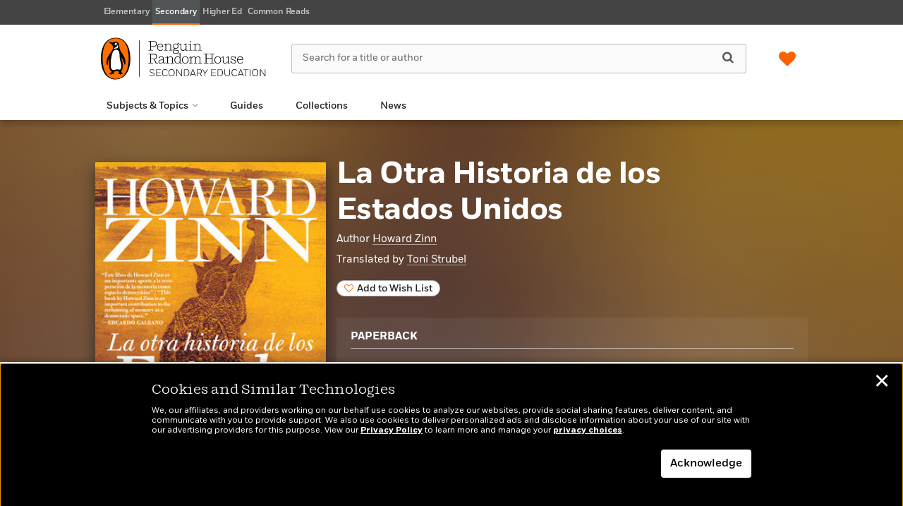

--- FILE ---
content_type: text/html; charset=UTF-8
request_url: https://penguinrandomhousesecondaryeducation.com/book/?isbn=9781609803513
body_size: 67484
content:

<!DOCTYPE html>
<html lang="en" prefix="og: http://ogp.me/ns#">
<head>
	<title>La Otra Historia de los Estados Unidos | Penguin Random House Secondary Education</title>
	<meta charset="utf-8">
	<meta http-equiv="X-UA-Compatible" content="IE=edge"><script type="text/javascript">(window.NREUM||(NREUM={})).init={privacy:{cookies_enabled:true},ajax:{deny_list:["bam.nr-data.net"]},feature_flags:["soft_nav"],distributed_tracing:{enabled:true}};(window.NREUM||(NREUM={})).loader_config={agentID:"1103296696",accountID:"4269054",trustKey:"66686",xpid:"UAQBWFZWDBABVFdQAAgOX1QB",licenseKey:"NRJS-540adb6fb3ad126572f",applicationID:"1062799900",browserID:"1103296696"};;/*! For license information please see nr-loader-spa-1.308.0.min.js.LICENSE.txt */
(()=>{var e,t,r={384:(e,t,r)=>{"use strict";r.d(t,{NT:()=>a,US:()=>u,Zm:()=>o,bQ:()=>d,dV:()=>c,pV:()=>l});var n=r(6154),i=r(1863),s=r(1910);const a={beacon:"bam.nr-data.net",errorBeacon:"bam.nr-data.net"};function o(){return n.gm.NREUM||(n.gm.NREUM={}),void 0===n.gm.newrelic&&(n.gm.newrelic=n.gm.NREUM),n.gm.NREUM}function c(){let e=o();return e.o||(e.o={ST:n.gm.setTimeout,SI:n.gm.setImmediate||n.gm.setInterval,CT:n.gm.clearTimeout,XHR:n.gm.XMLHttpRequest,REQ:n.gm.Request,EV:n.gm.Event,PR:n.gm.Promise,MO:n.gm.MutationObserver,FETCH:n.gm.fetch,WS:n.gm.WebSocket},(0,s.i)(...Object.values(e.o))),e}function d(e,t){let r=o();r.initializedAgents??={},t.initializedAt={ms:(0,i.t)(),date:new Date},r.initializedAgents[e]=t}function u(e,t){o()[e]=t}function l(){return function(){let e=o();const t=e.info||{};e.info={beacon:a.beacon,errorBeacon:a.errorBeacon,...t}}(),function(){let e=o();const t=e.init||{};e.init={...t}}(),c(),function(){let e=o();const t=e.loader_config||{};e.loader_config={...t}}(),o()}},782:(e,t,r)=>{"use strict";r.d(t,{T:()=>n});const n=r(860).K7.pageViewTiming},860:(e,t,r)=>{"use strict";r.d(t,{$J:()=>u,K7:()=>c,P3:()=>d,XX:()=>i,Yy:()=>o,df:()=>s,qY:()=>n,v4:()=>a});const n="events",i="jserrors",s="browser/blobs",a="rum",o="browser/logs",c={ajax:"ajax",genericEvents:"generic_events",jserrors:i,logging:"logging",metrics:"metrics",pageAction:"page_action",pageViewEvent:"page_view_event",pageViewTiming:"page_view_timing",sessionReplay:"session_replay",sessionTrace:"session_trace",softNav:"soft_navigations",spa:"spa"},d={[c.pageViewEvent]:1,[c.pageViewTiming]:2,[c.metrics]:3,[c.jserrors]:4,[c.spa]:5,[c.ajax]:6,[c.sessionTrace]:7,[c.softNav]:8,[c.sessionReplay]:9,[c.logging]:10,[c.genericEvents]:11},u={[c.pageViewEvent]:a,[c.pageViewTiming]:n,[c.ajax]:n,[c.spa]:n,[c.softNav]:n,[c.metrics]:i,[c.jserrors]:i,[c.sessionTrace]:s,[c.sessionReplay]:s,[c.logging]:o,[c.genericEvents]:"ins"}},944:(e,t,r)=>{"use strict";r.d(t,{R:()=>i});var n=r(3241);function i(e,t){"function"==typeof console.debug&&(console.debug("New Relic Warning: https://github.com/newrelic/newrelic-browser-agent/blob/main/docs/warning-codes.md#".concat(e),t),(0,n.W)({agentIdentifier:null,drained:null,type:"data",name:"warn",feature:"warn",data:{code:e,secondary:t}}))}},993:(e,t,r)=>{"use strict";r.d(t,{A$:()=>s,ET:()=>a,TZ:()=>o,p_:()=>i});var n=r(860);const i={ERROR:"ERROR",WARN:"WARN",INFO:"INFO",DEBUG:"DEBUG",TRACE:"TRACE"},s={OFF:0,ERROR:1,WARN:2,INFO:3,DEBUG:4,TRACE:5},a="log",o=n.K7.logging},1541:(e,t,r)=>{"use strict";r.d(t,{U:()=>i,f:()=>n});const n={MFE:"MFE",BA:"BA"};function i(e,t){if(2!==t?.harvestEndpointVersion)return{};const r=t.agentRef.runtime.appMetadata.agents[0].entityGuid;return e?{"source.id":e.id,"source.name":e.name,"source.type":e.type,"parent.id":e.parent?.id||r,"parent.type":e.parent?.type||n.BA}:{"entity.guid":r,appId:t.agentRef.info.applicationID}}},1687:(e,t,r)=>{"use strict";r.d(t,{Ak:()=>d,Ze:()=>h,x3:()=>u});var n=r(3241),i=r(7836),s=r(3606),a=r(860),o=r(2646);const c={};function d(e,t){const r={staged:!1,priority:a.P3[t]||0};l(e),c[e].get(t)||c[e].set(t,r)}function u(e,t){e&&c[e]&&(c[e].get(t)&&c[e].delete(t),p(e,t,!1),c[e].size&&f(e))}function l(e){if(!e)throw new Error("agentIdentifier required");c[e]||(c[e]=new Map)}function h(e="",t="feature",r=!1){if(l(e),!e||!c[e].get(t)||r)return p(e,t);c[e].get(t).staged=!0,f(e)}function f(e){const t=Array.from(c[e]);t.every(([e,t])=>t.staged)&&(t.sort((e,t)=>e[1].priority-t[1].priority),t.forEach(([t])=>{c[e].delete(t),p(e,t)}))}function p(e,t,r=!0){const a=e?i.ee.get(e):i.ee,c=s.i.handlers;if(!a.aborted&&a.backlog&&c){if((0,n.W)({agentIdentifier:e,type:"lifecycle",name:"drain",feature:t}),r){const e=a.backlog[t],r=c[t];if(r){for(let t=0;e&&t<e.length;++t)g(e[t],r);Object.entries(r).forEach(([e,t])=>{Object.values(t||{}).forEach(t=>{t[0]?.on&&t[0]?.context()instanceof o.y&&t[0].on(e,t[1])})})}}a.isolatedBacklog||delete c[t],a.backlog[t]=null,a.emit("drain-"+t,[])}}function g(e,t){var r=e[1];Object.values(t[r]||{}).forEach(t=>{var r=e[0];if(t[0]===r){var n=t[1],i=e[3],s=e[2];n.apply(i,s)}})}},1738:(e,t,r)=>{"use strict";r.d(t,{U:()=>f,Y:()=>h});var n=r(3241),i=r(9908),s=r(1863),a=r(944),o=r(5701),c=r(3969),d=r(8362),u=r(860),l=r(4261);function h(e,t,r,s){const h=s||r;!h||h[e]&&h[e]!==d.d.prototype[e]||(h[e]=function(){(0,i.p)(c.xV,["API/"+e+"/called"],void 0,u.K7.metrics,r.ee),(0,n.W)({agentIdentifier:r.agentIdentifier,drained:!!o.B?.[r.agentIdentifier],type:"data",name:"api",feature:l.Pl+e,data:{}});try{return t.apply(this,arguments)}catch(e){(0,a.R)(23,e)}})}function f(e,t,r,n,a){const o=e.info;null===r?delete o.jsAttributes[t]:o.jsAttributes[t]=r,(a||null===r)&&(0,i.p)(l.Pl+n,[(0,s.t)(),t,r],void 0,"session",e.ee)}},1741:(e,t,r)=>{"use strict";r.d(t,{W:()=>s});var n=r(944),i=r(4261);class s{#e(e,...t){if(this[e]!==s.prototype[e])return this[e](...t);(0,n.R)(35,e)}addPageAction(e,t){return this.#e(i.hG,e,t)}register(e){return this.#e(i.eY,e)}recordCustomEvent(e,t){return this.#e(i.fF,e,t)}setPageViewName(e,t){return this.#e(i.Fw,e,t)}setCustomAttribute(e,t,r){return this.#e(i.cD,e,t,r)}noticeError(e,t){return this.#e(i.o5,e,t)}setUserId(e,t=!1){return this.#e(i.Dl,e,t)}setApplicationVersion(e){return this.#e(i.nb,e)}setErrorHandler(e){return this.#e(i.bt,e)}addRelease(e,t){return this.#e(i.k6,e,t)}log(e,t){return this.#e(i.$9,e,t)}start(){return this.#e(i.d3)}finished(e){return this.#e(i.BL,e)}recordReplay(){return this.#e(i.CH)}pauseReplay(){return this.#e(i.Tb)}addToTrace(e){return this.#e(i.U2,e)}setCurrentRouteName(e){return this.#e(i.PA,e)}interaction(e){return this.#e(i.dT,e)}wrapLogger(e,t,r){return this.#e(i.Wb,e,t,r)}measure(e,t){return this.#e(i.V1,e,t)}consent(e){return this.#e(i.Pv,e)}}},1863:(e,t,r)=>{"use strict";function n(){return Math.floor(performance.now())}r.d(t,{t:()=>n})},1910:(e,t,r)=>{"use strict";r.d(t,{i:()=>s});var n=r(944);const i=new Map;function s(...e){return e.every(e=>{if(i.has(e))return i.get(e);const t="function"==typeof e?e.toString():"",r=t.includes("[native code]"),s=t.includes("nrWrapper");return r||s||(0,n.R)(64,e?.name||t),i.set(e,r),r})}},2555:(e,t,r)=>{"use strict";r.d(t,{D:()=>o,f:()=>a});var n=r(384),i=r(8122);const s={beacon:n.NT.beacon,errorBeacon:n.NT.errorBeacon,licenseKey:void 0,applicationID:void 0,sa:void 0,queueTime:void 0,applicationTime:void 0,ttGuid:void 0,user:void 0,account:void 0,product:void 0,extra:void 0,jsAttributes:{},userAttributes:void 0,atts:void 0,transactionName:void 0,tNamePlain:void 0};function a(e){try{return!!e.licenseKey&&!!e.errorBeacon&&!!e.applicationID}catch(e){return!1}}const o=e=>(0,i.a)(e,s)},2614:(e,t,r)=>{"use strict";r.d(t,{BB:()=>a,H3:()=>n,g:()=>d,iL:()=>c,tS:()=>o,uh:()=>i,wk:()=>s});const n="NRBA",i="SESSION",s=144e5,a=18e5,o={STARTED:"session-started",PAUSE:"session-pause",RESET:"session-reset",RESUME:"session-resume",UPDATE:"session-update"},c={SAME_TAB:"same-tab",CROSS_TAB:"cross-tab"},d={OFF:0,FULL:1,ERROR:2}},2646:(e,t,r)=>{"use strict";r.d(t,{y:()=>n});class n{constructor(e){this.contextId=e}}},2843:(e,t,r)=>{"use strict";r.d(t,{G:()=>s,u:()=>i});var n=r(3878);function i(e,t=!1,r,i){(0,n.DD)("visibilitychange",function(){if(t)return void("hidden"===document.visibilityState&&e());e(document.visibilityState)},r,i)}function s(e,t,r){(0,n.sp)("pagehide",e,t,r)}},3241:(e,t,r)=>{"use strict";r.d(t,{W:()=>s});var n=r(6154);const i="newrelic";function s(e={}){try{n.gm.dispatchEvent(new CustomEvent(i,{detail:e}))}catch(e){}}},3304:(e,t,r)=>{"use strict";r.d(t,{A:()=>s});var n=r(7836);const i=()=>{const e=new WeakSet;return(t,r)=>{if("object"==typeof r&&null!==r){if(e.has(r))return;e.add(r)}return r}};function s(e){try{return JSON.stringify(e,i())??""}catch(e){try{n.ee.emit("internal-error",[e])}catch(e){}return""}}},3333:(e,t,r)=>{"use strict";r.d(t,{$v:()=>u,TZ:()=>n,Xh:()=>c,Zp:()=>i,kd:()=>d,mq:()=>o,nf:()=>a,qN:()=>s});const n=r(860).K7.genericEvents,i=["auxclick","click","copy","keydown","paste","scrollend"],s=["focus","blur"],a=4,o=1e3,c=2e3,d=["PageAction","UserAction","BrowserPerformance"],u={RESOURCES:"experimental.resources",REGISTER:"register"}},3434:(e,t,r)=>{"use strict";r.d(t,{Jt:()=>s,YM:()=>d});var n=r(7836),i=r(5607);const s="nr@original:".concat(i.W),a=50;var o=Object.prototype.hasOwnProperty,c=!1;function d(e,t){return e||(e=n.ee),r.inPlace=function(e,t,n,i,s){n||(n="");const a="-"===n.charAt(0);for(let o=0;o<t.length;o++){const c=t[o],d=e[c];l(d)||(e[c]=r(d,a?c+n:n,i,c,s))}},r.flag=s,r;function r(t,r,n,c,d){return l(t)?t:(r||(r=""),nrWrapper[s]=t,function(e,t,r){if(Object.defineProperty&&Object.keys)try{return Object.keys(e).forEach(function(r){Object.defineProperty(t,r,{get:function(){return e[r]},set:function(t){return e[r]=t,t}})}),t}catch(e){u([e],r)}for(var n in e)o.call(e,n)&&(t[n]=e[n])}(t,nrWrapper,e),nrWrapper);function nrWrapper(){var s,o,l,h;let f;try{o=this,s=[...arguments],l="function"==typeof n?n(s,o):n||{}}catch(t){u([t,"",[s,o,c],l],e)}i(r+"start",[s,o,c],l,d);const p=performance.now();let g;try{return h=t.apply(o,s),g=performance.now(),h}catch(e){throw g=performance.now(),i(r+"err",[s,o,e],l,d),f=e,f}finally{const e=g-p,t={start:p,end:g,duration:e,isLongTask:e>=a,methodName:c,thrownError:f};t.isLongTask&&i("long-task",[t,o],l,d),i(r+"end",[s,o,h],l,d)}}}function i(r,n,i,s){if(!c||t){var a=c;c=!0;try{e.emit(r,n,i,t,s)}catch(t){u([t,r,n,i],e)}c=a}}}function u(e,t){t||(t=n.ee);try{t.emit("internal-error",e)}catch(e){}}function l(e){return!(e&&"function"==typeof e&&e.apply&&!e[s])}},3606:(e,t,r)=>{"use strict";r.d(t,{i:()=>s});var n=r(9908);s.on=a;var i=s.handlers={};function s(e,t,r,s){a(s||n.d,i,e,t,r)}function a(e,t,r,i,s){s||(s="feature"),e||(e=n.d);var a=t[s]=t[s]||{};(a[r]=a[r]||[]).push([e,i])}},3738:(e,t,r)=>{"use strict";r.d(t,{He:()=>i,Kp:()=>o,Lc:()=>d,Rz:()=>u,TZ:()=>n,bD:()=>s,d3:()=>a,jx:()=>l,sl:()=>h,uP:()=>c});const n=r(860).K7.sessionTrace,i="bstResource",s="resource",a="-start",o="-end",c="fn"+a,d="fn"+o,u="pushState",l=1e3,h=3e4},3785:(e,t,r)=>{"use strict";r.d(t,{R:()=>c,b:()=>d});var n=r(9908),i=r(1863),s=r(860),a=r(3969),o=r(993);function c(e,t,r={},c=o.p_.INFO,d=!0,u,l=(0,i.t)()){(0,n.p)(a.xV,["API/logging/".concat(c.toLowerCase(),"/called")],void 0,s.K7.metrics,e),(0,n.p)(o.ET,[l,t,r,c,d,u],void 0,s.K7.logging,e)}function d(e){return"string"==typeof e&&Object.values(o.p_).some(t=>t===e.toUpperCase().trim())}},3878:(e,t,r)=>{"use strict";function n(e,t){return{capture:e,passive:!1,signal:t}}function i(e,t,r=!1,i){window.addEventListener(e,t,n(r,i))}function s(e,t,r=!1,i){document.addEventListener(e,t,n(r,i))}r.d(t,{DD:()=>s,jT:()=>n,sp:()=>i})},3962:(e,t,r)=>{"use strict";r.d(t,{AM:()=>a,O2:()=>l,OV:()=>s,Qu:()=>h,TZ:()=>c,ih:()=>f,pP:()=>o,t1:()=>u,tC:()=>i,wD:()=>d});var n=r(860);const i=["click","keydown","submit"],s="popstate",a="api",o="initialPageLoad",c=n.K7.softNav,d=5e3,u=500,l={INITIAL_PAGE_LOAD:"",ROUTE_CHANGE:1,UNSPECIFIED:2},h={INTERACTION:1,AJAX:2,CUSTOM_END:3,CUSTOM_TRACER:4},f={IP:"in progress",PF:"pending finish",FIN:"finished",CAN:"cancelled"}},3969:(e,t,r)=>{"use strict";r.d(t,{TZ:()=>n,XG:()=>o,rs:()=>i,xV:()=>a,z_:()=>s});const n=r(860).K7.metrics,i="sm",s="cm",a="storeSupportabilityMetrics",o="storeEventMetrics"},4234:(e,t,r)=>{"use strict";r.d(t,{W:()=>s});var n=r(7836),i=r(1687);class s{constructor(e,t){this.agentIdentifier=e,this.ee=n.ee.get(e),this.featureName=t,this.blocked=!1}deregisterDrain(){(0,i.x3)(this.agentIdentifier,this.featureName)}}},4261:(e,t,r)=>{"use strict";r.d(t,{$9:()=>u,BL:()=>c,CH:()=>p,Dl:()=>R,Fw:()=>w,PA:()=>v,Pl:()=>n,Pv:()=>A,Tb:()=>h,U2:()=>a,V1:()=>E,Wb:()=>T,bt:()=>y,cD:()=>b,d3:()=>x,dT:()=>d,eY:()=>g,fF:()=>f,hG:()=>s,hw:()=>i,k6:()=>o,nb:()=>m,o5:()=>l});const n="api-",i=n+"ixn-",s="addPageAction",a="addToTrace",o="addRelease",c="finished",d="interaction",u="log",l="noticeError",h="pauseReplay",f="recordCustomEvent",p="recordReplay",g="register",m="setApplicationVersion",v="setCurrentRouteName",b="setCustomAttribute",y="setErrorHandler",w="setPageViewName",R="setUserId",x="start",T="wrapLogger",E="measure",A="consent"},5205:(e,t,r)=>{"use strict";r.d(t,{j:()=>S});var n=r(384),i=r(1741);var s=r(2555),a=r(3333);const o=e=>{if(!e||"string"!=typeof e)return!1;try{document.createDocumentFragment().querySelector(e)}catch{return!1}return!0};var c=r(2614),d=r(944),u=r(8122);const l="[data-nr-mask]",h=e=>(0,u.a)(e,(()=>{const e={feature_flags:[],experimental:{allow_registered_children:!1,resources:!1},mask_selector:"*",block_selector:"[data-nr-block]",mask_input_options:{color:!1,date:!1,"datetime-local":!1,email:!1,month:!1,number:!1,range:!1,search:!1,tel:!1,text:!1,time:!1,url:!1,week:!1,textarea:!1,select:!1,password:!0}};return{ajax:{deny_list:void 0,block_internal:!0,enabled:!0,autoStart:!0},api:{get allow_registered_children(){return e.feature_flags.includes(a.$v.REGISTER)||e.experimental.allow_registered_children},set allow_registered_children(t){e.experimental.allow_registered_children=t},duplicate_registered_data:!1},browser_consent_mode:{enabled:!1},distributed_tracing:{enabled:void 0,exclude_newrelic_header:void 0,cors_use_newrelic_header:void 0,cors_use_tracecontext_headers:void 0,allowed_origins:void 0},get feature_flags(){return e.feature_flags},set feature_flags(t){e.feature_flags=t},generic_events:{enabled:!0,autoStart:!0},harvest:{interval:30},jserrors:{enabled:!0,autoStart:!0},logging:{enabled:!0,autoStart:!0},metrics:{enabled:!0,autoStart:!0},obfuscate:void 0,page_action:{enabled:!0},page_view_event:{enabled:!0,autoStart:!0},page_view_timing:{enabled:!0,autoStart:!0},performance:{capture_marks:!1,capture_measures:!1,capture_detail:!0,resources:{get enabled(){return e.feature_flags.includes(a.$v.RESOURCES)||e.experimental.resources},set enabled(t){e.experimental.resources=t},asset_types:[],first_party_domains:[],ignore_newrelic:!0}},privacy:{cookies_enabled:!0},proxy:{assets:void 0,beacon:void 0},session:{expiresMs:c.wk,inactiveMs:c.BB},session_replay:{autoStart:!0,enabled:!1,preload:!1,sampling_rate:10,error_sampling_rate:100,collect_fonts:!1,inline_images:!1,fix_stylesheets:!0,mask_all_inputs:!0,get mask_text_selector(){return e.mask_selector},set mask_text_selector(t){o(t)?e.mask_selector="".concat(t,",").concat(l):""===t||null===t?e.mask_selector=l:(0,d.R)(5,t)},get block_class(){return"nr-block"},get ignore_class(){return"nr-ignore"},get mask_text_class(){return"nr-mask"},get block_selector(){return e.block_selector},set block_selector(t){o(t)?e.block_selector+=",".concat(t):""!==t&&(0,d.R)(6,t)},get mask_input_options(){return e.mask_input_options},set mask_input_options(t){t&&"object"==typeof t?e.mask_input_options={...t,password:!0}:(0,d.R)(7,t)}},session_trace:{enabled:!0,autoStart:!0},soft_navigations:{enabled:!0,autoStart:!0},spa:{enabled:!0,autoStart:!0},ssl:void 0,user_actions:{enabled:!0,elementAttributes:["id","className","tagName","type"]}}})());var f=r(6154),p=r(9324);let g=0;const m={buildEnv:p.F3,distMethod:p.Xs,version:p.xv,originTime:f.WN},v={consented:!1},b={appMetadata:{},get consented(){return this.session?.state?.consent||v.consented},set consented(e){v.consented=e},customTransaction:void 0,denyList:void 0,disabled:!1,harvester:void 0,isolatedBacklog:!1,isRecording:!1,loaderType:void 0,maxBytes:3e4,obfuscator:void 0,onerror:void 0,ptid:void 0,releaseIds:{},session:void 0,timeKeeper:void 0,registeredEntities:[],jsAttributesMetadata:{bytes:0},get harvestCount(){return++g}},y=e=>{const t=(0,u.a)(e,b),r=Object.keys(m).reduce((e,t)=>(e[t]={value:m[t],writable:!1,configurable:!0,enumerable:!0},e),{});return Object.defineProperties(t,r)};var w=r(5701);const R=e=>{const t=e.startsWith("http");e+="/",r.p=t?e:"https://"+e};var x=r(7836),T=r(3241);const E={accountID:void 0,trustKey:void 0,agentID:void 0,licenseKey:void 0,applicationID:void 0,xpid:void 0},A=e=>(0,u.a)(e,E),_=new Set;function S(e,t={},r,a){let{init:o,info:c,loader_config:d,runtime:u={},exposed:l=!0}=t;if(!c){const e=(0,n.pV)();o=e.init,c=e.info,d=e.loader_config}e.init=h(o||{}),e.loader_config=A(d||{}),c.jsAttributes??={},f.bv&&(c.jsAttributes.isWorker=!0),e.info=(0,s.D)(c);const p=e.init,g=[c.beacon,c.errorBeacon];_.has(e.agentIdentifier)||(p.proxy.assets&&(R(p.proxy.assets),g.push(p.proxy.assets)),p.proxy.beacon&&g.push(p.proxy.beacon),e.beacons=[...g],function(e){const t=(0,n.pV)();Object.getOwnPropertyNames(i.W.prototype).forEach(r=>{const n=i.W.prototype[r];if("function"!=typeof n||"constructor"===n)return;let s=t[r];e[r]&&!1!==e.exposed&&"micro-agent"!==e.runtime?.loaderType&&(t[r]=(...t)=>{const n=e[r](...t);return s?s(...t):n})})}(e),(0,n.US)("activatedFeatures",w.B)),u.denyList=[...p.ajax.deny_list||[],...p.ajax.block_internal?g:[]],u.ptid=e.agentIdentifier,u.loaderType=r,e.runtime=y(u),_.has(e.agentIdentifier)||(e.ee=x.ee.get(e.agentIdentifier),e.exposed=l,(0,T.W)({agentIdentifier:e.agentIdentifier,drained:!!w.B?.[e.agentIdentifier],type:"lifecycle",name:"initialize",feature:void 0,data:e.config})),_.add(e.agentIdentifier)}},5270:(e,t,r)=>{"use strict";r.d(t,{Aw:()=>a,SR:()=>s,rF:()=>o});var n=r(384),i=r(7767);function s(e){return!!(0,n.dV)().o.MO&&(0,i.V)(e)&&!0===e?.session_trace.enabled}function a(e){return!0===e?.session_replay.preload&&s(e)}function o(e,t){try{if("string"==typeof t?.type){if("password"===t.type.toLowerCase())return"*".repeat(e?.length||0);if(void 0!==t?.dataset?.nrUnmask||t?.classList?.contains("nr-unmask"))return e}}catch(e){}return"string"==typeof e?e.replace(/[\S]/g,"*"):"*".repeat(e?.length||0)}},5289:(e,t,r)=>{"use strict";r.d(t,{GG:()=>a,Qr:()=>c,sB:()=>o});var n=r(3878),i=r(6389);function s(){return"undefined"==typeof document||"complete"===document.readyState}function a(e,t){if(s())return e();const r=(0,i.J)(e),a=setInterval(()=>{s()&&(clearInterval(a),r())},500);(0,n.sp)("load",r,t)}function o(e){if(s())return e();(0,n.DD)("DOMContentLoaded",e)}function c(e){if(s())return e();(0,n.sp)("popstate",e)}},5607:(e,t,r)=>{"use strict";r.d(t,{W:()=>n});const n=(0,r(9566).bz)()},5701:(e,t,r)=>{"use strict";r.d(t,{B:()=>s,t:()=>a});var n=r(3241);const i=new Set,s={};function a(e,t){const r=t.agentIdentifier;s[r]??={},e&&"object"==typeof e&&(i.has(r)||(t.ee.emit("rumresp",[e]),s[r]=e,i.add(r),(0,n.W)({agentIdentifier:r,loaded:!0,drained:!0,type:"lifecycle",name:"load",feature:void 0,data:e})))}},6154:(e,t,r)=>{"use strict";r.d(t,{OF:()=>d,RI:()=>i,WN:()=>h,bv:()=>s,eN:()=>f,gm:()=>a,lR:()=>l,m:()=>c,mw:()=>o,sb:()=>u});var n=r(1863);const i="undefined"!=typeof window&&!!window.document,s="undefined"!=typeof WorkerGlobalScope&&("undefined"!=typeof self&&self instanceof WorkerGlobalScope&&self.navigator instanceof WorkerNavigator||"undefined"!=typeof globalThis&&globalThis instanceof WorkerGlobalScope&&globalThis.navigator instanceof WorkerNavigator),a=i?window:"undefined"!=typeof WorkerGlobalScope&&("undefined"!=typeof self&&self instanceof WorkerGlobalScope&&self||"undefined"!=typeof globalThis&&globalThis instanceof WorkerGlobalScope&&globalThis),o=Boolean("hidden"===a?.document?.visibilityState),c=""+a?.location,d=/iPad|iPhone|iPod/.test(a.navigator?.userAgent),u=d&&"undefined"==typeof SharedWorker,l=(()=>{const e=a.navigator?.userAgent?.match(/Firefox[/\s](\d+\.\d+)/);return Array.isArray(e)&&e.length>=2?+e[1]:0})(),h=Date.now()-(0,n.t)(),f=()=>"undefined"!=typeof PerformanceNavigationTiming&&a?.performance?.getEntriesByType("navigation")?.[0]?.responseStart},6344:(e,t,r)=>{"use strict";r.d(t,{BB:()=>u,Qb:()=>l,TZ:()=>i,Ug:()=>a,Vh:()=>s,_s:()=>o,bc:()=>d,yP:()=>c});var n=r(2614);const i=r(860).K7.sessionReplay,s="errorDuringReplay",a=.12,o={DomContentLoaded:0,Load:1,FullSnapshot:2,IncrementalSnapshot:3,Meta:4,Custom:5},c={[n.g.ERROR]:15e3,[n.g.FULL]:3e5,[n.g.OFF]:0},d={RESET:{message:"Session was reset",sm:"Reset"},IMPORT:{message:"Recorder failed to import",sm:"Import"},TOO_MANY:{message:"429: Too Many Requests",sm:"Too-Many"},TOO_BIG:{message:"Payload was too large",sm:"Too-Big"},CROSS_TAB:{message:"Session Entity was set to OFF on another tab",sm:"Cross-Tab"},ENTITLEMENTS:{message:"Session Replay is not allowed and will not be started",sm:"Entitlement"}},u=5e3,l={API:"api",RESUME:"resume",SWITCH_TO_FULL:"switchToFull",INITIALIZE:"initialize",PRELOAD:"preload"}},6389:(e,t,r)=>{"use strict";function n(e,t=500,r={}){const n=r?.leading||!1;let i;return(...r)=>{n&&void 0===i&&(e.apply(this,r),i=setTimeout(()=>{i=clearTimeout(i)},t)),n||(clearTimeout(i),i=setTimeout(()=>{e.apply(this,r)},t))}}function i(e){let t=!1;return(...r)=>{t||(t=!0,e.apply(this,r))}}r.d(t,{J:()=>i,s:()=>n})},6630:(e,t,r)=>{"use strict";r.d(t,{T:()=>n});const n=r(860).K7.pageViewEvent},6774:(e,t,r)=>{"use strict";r.d(t,{T:()=>n});const n=r(860).K7.jserrors},7295:(e,t,r)=>{"use strict";r.d(t,{Xv:()=>a,gX:()=>i,iW:()=>s});var n=[];function i(e){if(!e||s(e))return!1;if(0===n.length)return!0;if("*"===n[0].hostname)return!1;for(var t=0;t<n.length;t++){var r=n[t];if(r.hostname.test(e.hostname)&&r.pathname.test(e.pathname))return!1}return!0}function s(e){return void 0===e.hostname}function a(e){if(n=[],e&&e.length)for(var t=0;t<e.length;t++){let r=e[t];if(!r)continue;if("*"===r)return void(n=[{hostname:"*"}]);0===r.indexOf("http://")?r=r.substring(7):0===r.indexOf("https://")&&(r=r.substring(8));const i=r.indexOf("/");let s,a;i>0?(s=r.substring(0,i),a=r.substring(i)):(s=r,a="*");let[c]=s.split(":");n.push({hostname:o(c),pathname:o(a,!0)})}}function o(e,t=!1){const r=e.replace(/[.+?^${}()|[\]\\]/g,e=>"\\"+e).replace(/\*/g,".*?");return new RegExp((t?"^":"")+r+"$")}},7485:(e,t,r)=>{"use strict";r.d(t,{D:()=>i});var n=r(6154);function i(e){if(0===(e||"").indexOf("data:"))return{protocol:"data"};try{const t=new URL(e,location.href),r={port:t.port,hostname:t.hostname,pathname:t.pathname,search:t.search,protocol:t.protocol.slice(0,t.protocol.indexOf(":")),sameOrigin:t.protocol===n.gm?.location?.protocol&&t.host===n.gm?.location?.host};return r.port&&""!==r.port||("http:"===t.protocol&&(r.port="80"),"https:"===t.protocol&&(r.port="443")),r.pathname&&""!==r.pathname?r.pathname.startsWith("/")||(r.pathname="/".concat(r.pathname)):r.pathname="/",r}catch(e){return{}}}},7699:(e,t,r)=>{"use strict";r.d(t,{It:()=>s,KC:()=>o,No:()=>i,qh:()=>a});var n=r(860);const i=16e3,s=1e6,a="SESSION_ERROR",o={[n.K7.logging]:!0,[n.K7.genericEvents]:!1,[n.K7.jserrors]:!1,[n.K7.ajax]:!1}},7767:(e,t,r)=>{"use strict";r.d(t,{V:()=>i});var n=r(6154);const i=e=>n.RI&&!0===e?.privacy.cookies_enabled},7836:(e,t,r)=>{"use strict";r.d(t,{P:()=>o,ee:()=>c});var n=r(384),i=r(8990),s=r(2646),a=r(5607);const o="nr@context:".concat(a.W),c=function e(t,r){var n={},a={},u={},l=!1;try{l=16===r.length&&d.initializedAgents?.[r]?.runtime.isolatedBacklog}catch(e){}var h={on:p,addEventListener:p,removeEventListener:function(e,t){var r=n[e];if(!r)return;for(var i=0;i<r.length;i++)r[i]===t&&r.splice(i,1)},emit:function(e,r,n,i,s){!1!==s&&(s=!0);if(c.aborted&&!i)return;t&&s&&t.emit(e,r,n);var o=f(n);g(e).forEach(e=>{e.apply(o,r)});var d=v()[a[e]];d&&d.push([h,e,r,o]);return o},get:m,listeners:g,context:f,buffer:function(e,t){const r=v();if(t=t||"feature",h.aborted)return;Object.entries(e||{}).forEach(([e,n])=>{a[n]=t,t in r||(r[t]=[])})},abort:function(){h._aborted=!0,Object.keys(h.backlog).forEach(e=>{delete h.backlog[e]})},isBuffering:function(e){return!!v()[a[e]]},debugId:r,backlog:l?{}:t&&"object"==typeof t.backlog?t.backlog:{},isolatedBacklog:l};return Object.defineProperty(h,"aborted",{get:()=>{let e=h._aborted||!1;return e||(t&&(e=t.aborted),e)}}),h;function f(e){return e&&e instanceof s.y?e:e?(0,i.I)(e,o,()=>new s.y(o)):new s.y(o)}function p(e,t){n[e]=g(e).concat(t)}function g(e){return n[e]||[]}function m(t){return u[t]=u[t]||e(h,t)}function v(){return h.backlog}}(void 0,"globalEE"),d=(0,n.Zm)();d.ee||(d.ee=c)},8122:(e,t,r)=>{"use strict";r.d(t,{a:()=>i});var n=r(944);function i(e,t){try{if(!e||"object"!=typeof e)return(0,n.R)(3);if(!t||"object"!=typeof t)return(0,n.R)(4);const r=Object.create(Object.getPrototypeOf(t),Object.getOwnPropertyDescriptors(t)),s=0===Object.keys(r).length?e:r;for(let a in s)if(void 0!==e[a])try{if(null===e[a]){r[a]=null;continue}Array.isArray(e[a])&&Array.isArray(t[a])?r[a]=Array.from(new Set([...e[a],...t[a]])):"object"==typeof e[a]&&"object"==typeof t[a]?r[a]=i(e[a],t[a]):r[a]=e[a]}catch(e){r[a]||(0,n.R)(1,e)}return r}catch(e){(0,n.R)(2,e)}}},8139:(e,t,r)=>{"use strict";r.d(t,{u:()=>h});var n=r(7836),i=r(3434),s=r(8990),a=r(6154);const o={},c=a.gm.XMLHttpRequest,d="addEventListener",u="removeEventListener",l="nr@wrapped:".concat(n.P);function h(e){var t=function(e){return(e||n.ee).get("events")}(e);if(o[t.debugId]++)return t;o[t.debugId]=1;var r=(0,i.YM)(t,!0);function h(e){r.inPlace(e,[d,u],"-",p)}function p(e,t){return e[1]}return"getPrototypeOf"in Object&&(a.RI&&f(document,h),c&&f(c.prototype,h),f(a.gm,h)),t.on(d+"-start",function(e,t){var n=e[1];if(null!==n&&("function"==typeof n||"object"==typeof n)&&"newrelic"!==e[0]){var i=(0,s.I)(n,l,function(){var e={object:function(){if("function"!=typeof n.handleEvent)return;return n.handleEvent.apply(n,arguments)},function:n}[typeof n];return e?r(e,"fn-",null,e.name||"anonymous"):n});this.wrapped=e[1]=i}}),t.on(u+"-start",function(e){e[1]=this.wrapped||e[1]}),t}function f(e,t,...r){let n=e;for(;"object"==typeof n&&!Object.prototype.hasOwnProperty.call(n,d);)n=Object.getPrototypeOf(n);n&&t(n,...r)}},8362:(e,t,r)=>{"use strict";r.d(t,{d:()=>s});var n=r(9566),i=r(1741);class s extends i.W{agentIdentifier=(0,n.LA)(16)}},8374:(e,t,r)=>{r.nc=(()=>{try{return document?.currentScript?.nonce}catch(e){}return""})()},8990:(e,t,r)=>{"use strict";r.d(t,{I:()=>i});var n=Object.prototype.hasOwnProperty;function i(e,t,r){if(n.call(e,t))return e[t];var i=r();if(Object.defineProperty&&Object.keys)try{return Object.defineProperty(e,t,{value:i,writable:!0,enumerable:!1}),i}catch(e){}return e[t]=i,i}},9119:(e,t,r)=>{"use strict";r.d(t,{L:()=>s});var n=/([^?#]*)[^#]*(#[^?]*|$).*/,i=/([^?#]*)().*/;function s(e,t){return e?e.replace(t?n:i,"$1$2"):e}},9300:(e,t,r)=>{"use strict";r.d(t,{T:()=>n});const n=r(860).K7.ajax},9324:(e,t,r)=>{"use strict";r.d(t,{AJ:()=>a,F3:()=>i,Xs:()=>s,Yq:()=>o,xv:()=>n});const n="1.308.0",i="PROD",s="CDN",a="@newrelic/rrweb",o="1.0.1"},9566:(e,t,r)=>{"use strict";r.d(t,{LA:()=>o,ZF:()=>c,bz:()=>a,el:()=>d});var n=r(6154);const i="xxxxxxxx-xxxx-4xxx-yxxx-xxxxxxxxxxxx";function s(e,t){return e?15&e[t]:16*Math.random()|0}function a(){const e=n.gm?.crypto||n.gm?.msCrypto;let t,r=0;return e&&e.getRandomValues&&(t=e.getRandomValues(new Uint8Array(30))),i.split("").map(e=>"x"===e?s(t,r++).toString(16):"y"===e?(3&s()|8).toString(16):e).join("")}function o(e){const t=n.gm?.crypto||n.gm?.msCrypto;let r,i=0;t&&t.getRandomValues&&(r=t.getRandomValues(new Uint8Array(e)));const a=[];for(var o=0;o<e;o++)a.push(s(r,i++).toString(16));return a.join("")}function c(){return o(16)}function d(){return o(32)}},9908:(e,t,r)=>{"use strict";r.d(t,{d:()=>n,p:()=>i});var n=r(7836).ee.get("handle");function i(e,t,r,i,s){s?(s.buffer([e],i),s.emit(e,t,r)):(n.buffer([e],i),n.emit(e,t,r))}}},n={};function i(e){var t=n[e];if(void 0!==t)return t.exports;var s=n[e]={exports:{}};return r[e](s,s.exports,i),s.exports}i.m=r,i.d=(e,t)=>{for(var r in t)i.o(t,r)&&!i.o(e,r)&&Object.defineProperty(e,r,{enumerable:!0,get:t[r]})},i.f={},i.e=e=>Promise.all(Object.keys(i.f).reduce((t,r)=>(i.f[r](e,t),t),[])),i.u=e=>({212:"nr-spa-compressor",249:"nr-spa-recorder",478:"nr-spa"}[e]+"-1.308.0.min.js"),i.o=(e,t)=>Object.prototype.hasOwnProperty.call(e,t),e={},t="NRBA-1.308.0.PROD:",i.l=(r,n,s,a)=>{if(e[r])e[r].push(n);else{var o,c;if(void 0!==s)for(var d=document.getElementsByTagName("script"),u=0;u<d.length;u++){var l=d[u];if(l.getAttribute("src")==r||l.getAttribute("data-webpack")==t+s){o=l;break}}if(!o){c=!0;var h={478:"sha512-RSfSVnmHk59T/uIPbdSE0LPeqcEdF4/+XhfJdBuccH5rYMOEZDhFdtnh6X6nJk7hGpzHd9Ujhsy7lZEz/ORYCQ==",249:"sha512-ehJXhmntm85NSqW4MkhfQqmeKFulra3klDyY0OPDUE+sQ3GokHlPh1pmAzuNy//3j4ac6lzIbmXLvGQBMYmrkg==",212:"sha512-B9h4CR46ndKRgMBcK+j67uSR2RCnJfGefU+A7FrgR/k42ovXy5x/MAVFiSvFxuVeEk/pNLgvYGMp1cBSK/G6Fg=="};(o=document.createElement("script")).charset="utf-8",i.nc&&o.setAttribute("nonce",i.nc),o.setAttribute("data-webpack",t+s),o.src=r,0!==o.src.indexOf(window.location.origin+"/")&&(o.crossOrigin="anonymous"),h[a]&&(o.integrity=h[a])}e[r]=[n];var f=(t,n)=>{o.onerror=o.onload=null,clearTimeout(p);var i=e[r];if(delete e[r],o.parentNode&&o.parentNode.removeChild(o),i&&i.forEach(e=>e(n)),t)return t(n)},p=setTimeout(f.bind(null,void 0,{type:"timeout",target:o}),12e4);o.onerror=f.bind(null,o.onerror),o.onload=f.bind(null,o.onload),c&&document.head.appendChild(o)}},i.r=e=>{"undefined"!=typeof Symbol&&Symbol.toStringTag&&Object.defineProperty(e,Symbol.toStringTag,{value:"Module"}),Object.defineProperty(e,"__esModule",{value:!0})},i.p="https://js-agent.newrelic.com/",(()=>{var e={38:0,788:0};i.f.j=(t,r)=>{var n=i.o(e,t)?e[t]:void 0;if(0!==n)if(n)r.push(n[2]);else{var s=new Promise((r,i)=>n=e[t]=[r,i]);r.push(n[2]=s);var a=i.p+i.u(t),o=new Error;i.l(a,r=>{if(i.o(e,t)&&(0!==(n=e[t])&&(e[t]=void 0),n)){var s=r&&("load"===r.type?"missing":r.type),a=r&&r.target&&r.target.src;o.message="Loading chunk "+t+" failed: ("+s+": "+a+")",o.name="ChunkLoadError",o.type=s,o.request=a,n[1](o)}},"chunk-"+t,t)}};var t=(t,r)=>{var n,s,[a,o,c]=r,d=0;if(a.some(t=>0!==e[t])){for(n in o)i.o(o,n)&&(i.m[n]=o[n]);if(c)c(i)}for(t&&t(r);d<a.length;d++)s=a[d],i.o(e,s)&&e[s]&&e[s][0](),e[s]=0},r=self["webpackChunk:NRBA-1.308.0.PROD"]=self["webpackChunk:NRBA-1.308.0.PROD"]||[];r.forEach(t.bind(null,0)),r.push=t.bind(null,r.push.bind(r))})(),(()=>{"use strict";i(8374);var e=i(8362),t=i(860);const r=Object.values(t.K7);var n=i(5205);var s=i(9908),a=i(1863),o=i(4261),c=i(1738);var d=i(1687),u=i(4234),l=i(5289),h=i(6154),f=i(944),p=i(5270),g=i(7767),m=i(6389),v=i(7699);class b extends u.W{constructor(e,t){super(e.agentIdentifier,t),this.agentRef=e,this.abortHandler=void 0,this.featAggregate=void 0,this.loadedSuccessfully=void 0,this.onAggregateImported=new Promise(e=>{this.loadedSuccessfully=e}),this.deferred=Promise.resolve(),!1===e.init[this.featureName].autoStart?this.deferred=new Promise((t,r)=>{this.ee.on("manual-start-all",(0,m.J)(()=>{(0,d.Ak)(e.agentIdentifier,this.featureName),t()}))}):(0,d.Ak)(e.agentIdentifier,t)}importAggregator(e,t,r={}){if(this.featAggregate)return;const n=async()=>{let n;await this.deferred;try{if((0,g.V)(e.init)){const{setupAgentSession:t}=await i.e(478).then(i.bind(i,8766));n=t(e)}}catch(e){(0,f.R)(20,e),this.ee.emit("internal-error",[e]),(0,s.p)(v.qh,[e],void 0,this.featureName,this.ee)}try{if(!this.#t(this.featureName,n,e.init))return(0,d.Ze)(this.agentIdentifier,this.featureName),void this.loadedSuccessfully(!1);const{Aggregate:i}=await t();this.featAggregate=new i(e,r),e.runtime.harvester.initializedAggregates.push(this.featAggregate),this.loadedSuccessfully(!0)}catch(e){(0,f.R)(34,e),this.abortHandler?.(),(0,d.Ze)(this.agentIdentifier,this.featureName,!0),this.loadedSuccessfully(!1),this.ee&&this.ee.abort()}};h.RI?(0,l.GG)(()=>n(),!0):n()}#t(e,r,n){if(this.blocked)return!1;switch(e){case t.K7.sessionReplay:return(0,p.SR)(n)&&!!r;case t.K7.sessionTrace:return!!r;default:return!0}}}var y=i(6630),w=i(2614),R=i(3241);class x extends b{static featureName=y.T;constructor(e){var t;super(e,y.T),this.setupInspectionEvents(e.agentIdentifier),t=e,(0,c.Y)(o.Fw,function(e,r){"string"==typeof e&&("/"!==e.charAt(0)&&(e="/"+e),t.runtime.customTransaction=(r||"http://custom.transaction")+e,(0,s.p)(o.Pl+o.Fw,[(0,a.t)()],void 0,void 0,t.ee))},t),this.importAggregator(e,()=>i.e(478).then(i.bind(i,2467)))}setupInspectionEvents(e){const t=(t,r)=>{t&&(0,R.W)({agentIdentifier:e,timeStamp:t.timeStamp,loaded:"complete"===t.target.readyState,type:"window",name:r,data:t.target.location+""})};(0,l.sB)(e=>{t(e,"DOMContentLoaded")}),(0,l.GG)(e=>{t(e,"load")}),(0,l.Qr)(e=>{t(e,"navigate")}),this.ee.on(w.tS.UPDATE,(t,r)=>{(0,R.W)({agentIdentifier:e,type:"lifecycle",name:"session",data:r})})}}var T=i(384);class E extends e.d{constructor(e){var t;(super(),h.gm)?(this.features={},(0,T.bQ)(this.agentIdentifier,this),this.desiredFeatures=new Set(e.features||[]),this.desiredFeatures.add(x),(0,n.j)(this,e,e.loaderType||"agent"),t=this,(0,c.Y)(o.cD,function(e,r,n=!1){if("string"==typeof e){if(["string","number","boolean"].includes(typeof r)||null===r)return(0,c.U)(t,e,r,o.cD,n);(0,f.R)(40,typeof r)}else(0,f.R)(39,typeof e)},t),function(e){(0,c.Y)(o.Dl,function(t,r=!1){if("string"!=typeof t&&null!==t)return void(0,f.R)(41,typeof t);const n=e.info.jsAttributes["enduser.id"];r&&null!=n&&n!==t?(0,s.p)(o.Pl+"setUserIdAndResetSession",[t],void 0,"session",e.ee):(0,c.U)(e,"enduser.id",t,o.Dl,!0)},e)}(this),function(e){(0,c.Y)(o.nb,function(t){if("string"==typeof t||null===t)return(0,c.U)(e,"application.version",t,o.nb,!1);(0,f.R)(42,typeof t)},e)}(this),function(e){(0,c.Y)(o.d3,function(){e.ee.emit("manual-start-all")},e)}(this),function(e){(0,c.Y)(o.Pv,function(t=!0){if("boolean"==typeof t){if((0,s.p)(o.Pl+o.Pv,[t],void 0,"session",e.ee),e.runtime.consented=t,t){const t=e.features.page_view_event;t.onAggregateImported.then(e=>{const r=t.featAggregate;e&&!r.sentRum&&r.sendRum()})}}else(0,f.R)(65,typeof t)},e)}(this),this.run()):(0,f.R)(21)}get config(){return{info:this.info,init:this.init,loader_config:this.loader_config,runtime:this.runtime}}get api(){return this}run(){try{const e=function(e){const t={};return r.forEach(r=>{t[r]=!!e[r]?.enabled}),t}(this.init),n=[...this.desiredFeatures];n.sort((e,r)=>t.P3[e.featureName]-t.P3[r.featureName]),n.forEach(r=>{if(!e[r.featureName]&&r.featureName!==t.K7.pageViewEvent)return;if(r.featureName===t.K7.spa)return void(0,f.R)(67);const n=function(e){switch(e){case t.K7.ajax:return[t.K7.jserrors];case t.K7.sessionTrace:return[t.K7.ajax,t.K7.pageViewEvent];case t.K7.sessionReplay:return[t.K7.sessionTrace];case t.K7.pageViewTiming:return[t.K7.pageViewEvent];default:return[]}}(r.featureName).filter(e=>!(e in this.features));n.length>0&&(0,f.R)(36,{targetFeature:r.featureName,missingDependencies:n}),this.features[r.featureName]=new r(this)})}catch(e){(0,f.R)(22,e);for(const e in this.features)this.features[e].abortHandler?.();const t=(0,T.Zm)();delete t.initializedAgents[this.agentIdentifier]?.features,delete this.sharedAggregator;return t.ee.get(this.agentIdentifier).abort(),!1}}}var A=i(2843),_=i(782);class S extends b{static featureName=_.T;constructor(e){super(e,_.T),h.RI&&((0,A.u)(()=>(0,s.p)("docHidden",[(0,a.t)()],void 0,_.T,this.ee),!0),(0,A.G)(()=>(0,s.p)("winPagehide",[(0,a.t)()],void 0,_.T,this.ee)),this.importAggregator(e,()=>i.e(478).then(i.bind(i,9917))))}}var O=i(3969);class I extends b{static featureName=O.TZ;constructor(e){super(e,O.TZ),h.RI&&document.addEventListener("securitypolicyviolation",e=>{(0,s.p)(O.xV,["Generic/CSPViolation/Detected"],void 0,this.featureName,this.ee)}),this.importAggregator(e,()=>i.e(478).then(i.bind(i,6555)))}}var N=i(6774),P=i(3878),k=i(3304);class D{constructor(e,t,r,n,i){this.name="UncaughtError",this.message="string"==typeof e?e:(0,k.A)(e),this.sourceURL=t,this.line=r,this.column=n,this.__newrelic=i}}function C(e){return M(e)?e:new D(void 0!==e?.message?e.message:e,e?.filename||e?.sourceURL,e?.lineno||e?.line,e?.colno||e?.col,e?.__newrelic,e?.cause)}function j(e){const t="Unhandled Promise Rejection: ";if(!e?.reason)return;if(M(e.reason)){try{e.reason.message.startsWith(t)||(e.reason.message=t+e.reason.message)}catch(e){}return C(e.reason)}const r=C(e.reason);return(r.message||"").startsWith(t)||(r.message=t+r.message),r}function L(e){if(e.error instanceof SyntaxError&&!/:\d+$/.test(e.error.stack?.trim())){const t=new D(e.message,e.filename,e.lineno,e.colno,e.error.__newrelic,e.cause);return t.name=SyntaxError.name,t}return M(e.error)?e.error:C(e)}function M(e){return e instanceof Error&&!!e.stack}function H(e,r,n,i,o=(0,a.t)()){"string"==typeof e&&(e=new Error(e)),(0,s.p)("err",[e,o,!1,r,n.runtime.isRecording,void 0,i],void 0,t.K7.jserrors,n.ee),(0,s.p)("uaErr",[],void 0,t.K7.genericEvents,n.ee)}var B=i(1541),K=i(993),W=i(3785);function U(e,{customAttributes:t={},level:r=K.p_.INFO}={},n,i,s=(0,a.t)()){(0,W.R)(n.ee,e,t,r,!1,i,s)}function F(e,r,n,i,c=(0,a.t)()){(0,s.p)(o.Pl+o.hG,[c,e,r,i],void 0,t.K7.genericEvents,n.ee)}function V(e,r,n,i,c=(0,a.t)()){const{start:d,end:u,customAttributes:l}=r||{},h={customAttributes:l||{}};if("object"!=typeof h.customAttributes||"string"!=typeof e||0===e.length)return void(0,f.R)(57);const p=(e,t)=>null==e?t:"number"==typeof e?e:e instanceof PerformanceMark?e.startTime:Number.NaN;if(h.start=p(d,0),h.end=p(u,c),Number.isNaN(h.start)||Number.isNaN(h.end))(0,f.R)(57);else{if(h.duration=h.end-h.start,!(h.duration<0))return(0,s.p)(o.Pl+o.V1,[h,e,i],void 0,t.K7.genericEvents,n.ee),h;(0,f.R)(58)}}function G(e,r={},n,i,c=(0,a.t)()){(0,s.p)(o.Pl+o.fF,[c,e,r,i],void 0,t.K7.genericEvents,n.ee)}function z(e){(0,c.Y)(o.eY,function(t){return Y(e,t)},e)}function Y(e,r,n){(0,f.R)(54,"newrelic.register"),r||={},r.type=B.f.MFE,r.licenseKey||=e.info.licenseKey,r.blocked=!1,r.parent=n||{},Array.isArray(r.tags)||(r.tags=[]);const i={};r.tags.forEach(e=>{"name"!==e&&"id"!==e&&(i["source.".concat(e)]=!0)}),r.isolated??=!0;let o=()=>{};const c=e.runtime.registeredEntities;if(!r.isolated){const e=c.find(({metadata:{target:{id:e}}})=>e===r.id&&!r.isolated);if(e)return e}const d=e=>{r.blocked=!0,o=e};function u(e){return"string"==typeof e&&!!e.trim()&&e.trim().length<501||"number"==typeof e}e.init.api.allow_registered_children||d((0,m.J)(()=>(0,f.R)(55))),u(r.id)&&u(r.name)||d((0,m.J)(()=>(0,f.R)(48,r)));const l={addPageAction:(t,n={})=>g(F,[t,{...i,...n},e],r),deregister:()=>{d((0,m.J)(()=>(0,f.R)(68)))},log:(t,n={})=>g(U,[t,{...n,customAttributes:{...i,...n.customAttributes||{}}},e],r),measure:(t,n={})=>g(V,[t,{...n,customAttributes:{...i,...n.customAttributes||{}}},e],r),noticeError:(t,n={})=>g(H,[t,{...i,...n},e],r),register:(t={})=>g(Y,[e,t],l.metadata.target),recordCustomEvent:(t,n={})=>g(G,[t,{...i,...n},e],r),setApplicationVersion:e=>p("application.version",e),setCustomAttribute:(e,t)=>p(e,t),setUserId:e=>p("enduser.id",e),metadata:{customAttributes:i,target:r}},h=()=>(r.blocked&&o(),r.blocked);h()||c.push(l);const p=(e,t)=>{h()||(i[e]=t)},g=(r,n,i)=>{if(h())return;const o=(0,a.t)();(0,s.p)(O.xV,["API/register/".concat(r.name,"/called")],void 0,t.K7.metrics,e.ee);try{if(e.init.api.duplicate_registered_data&&"register"!==r.name){let e=n;if(n[1]instanceof Object){const t={"child.id":i.id,"child.type":i.type};e="customAttributes"in n[1]?[n[0],{...n[1],customAttributes:{...n[1].customAttributes,...t}},...n.slice(2)]:[n[0],{...n[1],...t},...n.slice(2)]}r(...e,void 0,o)}return r(...n,i,o)}catch(e){(0,f.R)(50,e)}};return l}class Z extends b{static featureName=N.T;constructor(e){var t;super(e,N.T),t=e,(0,c.Y)(o.o5,(e,r)=>H(e,r,t),t),function(e){(0,c.Y)(o.bt,function(t){e.runtime.onerror=t},e)}(e),function(e){let t=0;(0,c.Y)(o.k6,function(e,r){++t>10||(this.runtime.releaseIds[e.slice(-200)]=(""+r).slice(-200))},e)}(e),z(e);try{this.removeOnAbort=new AbortController}catch(e){}this.ee.on("internal-error",(t,r)=>{this.abortHandler&&(0,s.p)("ierr",[C(t),(0,a.t)(),!0,{},e.runtime.isRecording,r],void 0,this.featureName,this.ee)}),h.gm.addEventListener("unhandledrejection",t=>{this.abortHandler&&(0,s.p)("err",[j(t),(0,a.t)(),!1,{unhandledPromiseRejection:1},e.runtime.isRecording],void 0,this.featureName,this.ee)},(0,P.jT)(!1,this.removeOnAbort?.signal)),h.gm.addEventListener("error",t=>{this.abortHandler&&(0,s.p)("err",[L(t),(0,a.t)(),!1,{},e.runtime.isRecording],void 0,this.featureName,this.ee)},(0,P.jT)(!1,this.removeOnAbort?.signal)),this.abortHandler=this.#r,this.importAggregator(e,()=>i.e(478).then(i.bind(i,2176)))}#r(){this.removeOnAbort?.abort(),this.abortHandler=void 0}}var q=i(8990);let X=1;function J(e){const t=typeof e;return!e||"object"!==t&&"function"!==t?-1:e===h.gm?0:(0,q.I)(e,"nr@id",function(){return X++})}function Q(e){if("string"==typeof e&&e.length)return e.length;if("object"==typeof e){if("undefined"!=typeof ArrayBuffer&&e instanceof ArrayBuffer&&e.byteLength)return e.byteLength;if("undefined"!=typeof Blob&&e instanceof Blob&&e.size)return e.size;if(!("undefined"!=typeof FormData&&e instanceof FormData))try{return(0,k.A)(e).length}catch(e){return}}}var ee=i(8139),te=i(7836),re=i(3434);const ne={},ie=["open","send"];function se(e){var t=e||te.ee;const r=function(e){return(e||te.ee).get("xhr")}(t);if(void 0===h.gm.XMLHttpRequest)return r;if(ne[r.debugId]++)return r;ne[r.debugId]=1,(0,ee.u)(t);var n=(0,re.YM)(r),i=h.gm.XMLHttpRequest,s=h.gm.MutationObserver,a=h.gm.Promise,o=h.gm.setInterval,c="readystatechange",d=["onload","onerror","onabort","onloadstart","onloadend","onprogress","ontimeout"],u=[],l=h.gm.XMLHttpRequest=function(e){const t=new i(e),s=r.context(t);try{r.emit("new-xhr",[t],s),t.addEventListener(c,(a=s,function(){var e=this;e.readyState>3&&!a.resolved&&(a.resolved=!0,r.emit("xhr-resolved",[],e)),n.inPlace(e,d,"fn-",y)}),(0,P.jT)(!1))}catch(e){(0,f.R)(15,e);try{r.emit("internal-error",[e])}catch(e){}}var a;return t};function p(e,t){n.inPlace(t,["onreadystatechange"],"fn-",y)}if(function(e,t){for(var r in e)t[r]=e[r]}(i,l),l.prototype=i.prototype,n.inPlace(l.prototype,ie,"-xhr-",y),r.on("send-xhr-start",function(e,t){p(e,t),function(e){u.push(e),s&&(g?g.then(b):o?o(b):(m=-m,v.data=m))}(t)}),r.on("open-xhr-start",p),s){var g=a&&a.resolve();if(!o&&!a){var m=1,v=document.createTextNode(m);new s(b).observe(v,{characterData:!0})}}else t.on("fn-end",function(e){e[0]&&e[0].type===c||b()});function b(){for(var e=0;e<u.length;e++)p(0,u[e]);u.length&&(u=[])}function y(e,t){return t}return r}var ae="fetch-",oe=ae+"body-",ce=["arrayBuffer","blob","json","text","formData"],de=h.gm.Request,ue=h.gm.Response,le="prototype";const he={};function fe(e){const t=function(e){return(e||te.ee).get("fetch")}(e);if(!(de&&ue&&h.gm.fetch))return t;if(he[t.debugId]++)return t;function r(e,r,n){var i=e[r];"function"==typeof i&&(e[r]=function(){var e,r=[...arguments],s={};t.emit(n+"before-start",[r],s),s[te.P]&&s[te.P].dt&&(e=s[te.P].dt);var a=i.apply(this,r);return t.emit(n+"start",[r,e],a),a.then(function(e){return t.emit(n+"end",[null,e],a),e},function(e){throw t.emit(n+"end",[e],a),e})})}return he[t.debugId]=1,ce.forEach(e=>{r(de[le],e,oe),r(ue[le],e,oe)}),r(h.gm,"fetch",ae),t.on(ae+"end",function(e,r){var n=this;if(r){var i=r.headers.get("content-length");null!==i&&(n.rxSize=i),t.emit(ae+"done",[null,r],n)}else t.emit(ae+"done",[e],n)}),t}var pe=i(7485),ge=i(9566);class me{constructor(e){this.agentRef=e}generateTracePayload(e){const t=this.agentRef.loader_config;if(!this.shouldGenerateTrace(e)||!t)return null;var r=(t.accountID||"").toString()||null,n=(t.agentID||"").toString()||null,i=(t.trustKey||"").toString()||null;if(!r||!n)return null;var s=(0,ge.ZF)(),a=(0,ge.el)(),o=Date.now(),c={spanId:s,traceId:a,timestamp:o};return(e.sameOrigin||this.isAllowedOrigin(e)&&this.useTraceContextHeadersForCors())&&(c.traceContextParentHeader=this.generateTraceContextParentHeader(s,a),c.traceContextStateHeader=this.generateTraceContextStateHeader(s,o,r,n,i)),(e.sameOrigin&&!this.excludeNewrelicHeader()||!e.sameOrigin&&this.isAllowedOrigin(e)&&this.useNewrelicHeaderForCors())&&(c.newrelicHeader=this.generateTraceHeader(s,a,o,r,n,i)),c}generateTraceContextParentHeader(e,t){return"00-"+t+"-"+e+"-01"}generateTraceContextStateHeader(e,t,r,n,i){return i+"@nr=0-1-"+r+"-"+n+"-"+e+"----"+t}generateTraceHeader(e,t,r,n,i,s){if(!("function"==typeof h.gm?.btoa))return null;var a={v:[0,1],d:{ty:"Browser",ac:n,ap:i,id:e,tr:t,ti:r}};return s&&n!==s&&(a.d.tk=s),btoa((0,k.A)(a))}shouldGenerateTrace(e){return this.agentRef.init?.distributed_tracing?.enabled&&this.isAllowedOrigin(e)}isAllowedOrigin(e){var t=!1;const r=this.agentRef.init?.distributed_tracing;if(e.sameOrigin)t=!0;else if(r?.allowed_origins instanceof Array)for(var n=0;n<r.allowed_origins.length;n++){var i=(0,pe.D)(r.allowed_origins[n]);if(e.hostname===i.hostname&&e.protocol===i.protocol&&e.port===i.port){t=!0;break}}return t}excludeNewrelicHeader(){var e=this.agentRef.init?.distributed_tracing;return!!e&&!!e.exclude_newrelic_header}useNewrelicHeaderForCors(){var e=this.agentRef.init?.distributed_tracing;return!!e&&!1!==e.cors_use_newrelic_header}useTraceContextHeadersForCors(){var e=this.agentRef.init?.distributed_tracing;return!!e&&!!e.cors_use_tracecontext_headers}}var ve=i(9300),be=i(7295);function ye(e){return"string"==typeof e?e:e instanceof(0,T.dV)().o.REQ?e.url:h.gm?.URL&&e instanceof URL?e.href:void 0}var we=["load","error","abort","timeout"],Re=we.length,xe=(0,T.dV)().o.REQ,Te=(0,T.dV)().o.XHR;const Ee="X-NewRelic-App-Data";class Ae extends b{static featureName=ve.T;constructor(e){super(e,ve.T),this.dt=new me(e),this.handler=(e,t,r,n)=>(0,s.p)(e,t,r,n,this.ee);try{const e={xmlhttprequest:"xhr",fetch:"fetch",beacon:"beacon"};h.gm?.performance?.getEntriesByType("resource").forEach(r=>{if(r.initiatorType in e&&0!==r.responseStatus){const n={status:r.responseStatus},i={rxSize:r.transferSize,duration:Math.floor(r.duration),cbTime:0};_e(n,r.name),this.handler("xhr",[n,i,r.startTime,r.responseEnd,e[r.initiatorType]],void 0,t.K7.ajax)}})}catch(e){}fe(this.ee),se(this.ee),function(e,r,n,i){function o(e){var t=this;t.totalCbs=0,t.called=0,t.cbTime=0,t.end=T,t.ended=!1,t.xhrGuids={},t.lastSize=null,t.loadCaptureCalled=!1,t.params=this.params||{},t.metrics=this.metrics||{},t.latestLongtaskEnd=0,e.addEventListener("load",function(r){E(t,e)},(0,P.jT)(!1)),h.lR||e.addEventListener("progress",function(e){t.lastSize=e.loaded},(0,P.jT)(!1))}function c(e){this.params={method:e[0]},_e(this,e[1]),this.metrics={}}function d(t,r){e.loader_config.xpid&&this.sameOrigin&&r.setRequestHeader("X-NewRelic-ID",e.loader_config.xpid);var n=i.generateTracePayload(this.parsedOrigin);if(n){var s=!1;n.newrelicHeader&&(r.setRequestHeader("newrelic",n.newrelicHeader),s=!0),n.traceContextParentHeader&&(r.setRequestHeader("traceparent",n.traceContextParentHeader),n.traceContextStateHeader&&r.setRequestHeader("tracestate",n.traceContextStateHeader),s=!0),s&&(this.dt=n)}}function u(e,t){var n=this.metrics,i=e[0],s=this;if(n&&i){var o=Q(i);o&&(n.txSize=o)}this.startTime=(0,a.t)(),this.body=i,this.listener=function(e){try{"abort"!==e.type||s.loadCaptureCalled||(s.params.aborted=!0),("load"!==e.type||s.called===s.totalCbs&&(s.onloadCalled||"function"!=typeof t.onload)&&"function"==typeof s.end)&&s.end(t)}catch(e){try{r.emit("internal-error",[e])}catch(e){}}};for(var c=0;c<Re;c++)t.addEventListener(we[c],this.listener,(0,P.jT)(!1))}function l(e,t,r){this.cbTime+=e,t?this.onloadCalled=!0:this.called+=1,this.called!==this.totalCbs||!this.onloadCalled&&"function"==typeof r.onload||"function"!=typeof this.end||this.end(r)}function f(e,t){var r=""+J(e)+!!t;this.xhrGuids&&!this.xhrGuids[r]&&(this.xhrGuids[r]=!0,this.totalCbs+=1)}function p(e,t){var r=""+J(e)+!!t;this.xhrGuids&&this.xhrGuids[r]&&(delete this.xhrGuids[r],this.totalCbs-=1)}function g(){this.endTime=(0,a.t)()}function m(e,t){t instanceof Te&&"load"===e[0]&&r.emit("xhr-load-added",[e[1],e[2]],t)}function v(e,t){t instanceof Te&&"load"===e[0]&&r.emit("xhr-load-removed",[e[1],e[2]],t)}function b(e,t,r){t instanceof Te&&("onload"===r&&(this.onload=!0),("load"===(e[0]&&e[0].type)||this.onload)&&(this.xhrCbStart=(0,a.t)()))}function y(e,t){this.xhrCbStart&&r.emit("xhr-cb-time",[(0,a.t)()-this.xhrCbStart,this.onload,t],t)}function w(e){var t,r=e[1]||{};if("string"==typeof e[0]?0===(t=e[0]).length&&h.RI&&(t=""+h.gm.location.href):e[0]&&e[0].url?t=e[0].url:h.gm?.URL&&e[0]&&e[0]instanceof URL?t=e[0].href:"function"==typeof e[0].toString&&(t=e[0].toString()),"string"==typeof t&&0!==t.length){t&&(this.parsedOrigin=(0,pe.D)(t),this.sameOrigin=this.parsedOrigin.sameOrigin);var n=i.generateTracePayload(this.parsedOrigin);if(n&&(n.newrelicHeader||n.traceContextParentHeader))if(e[0]&&e[0].headers)o(e[0].headers,n)&&(this.dt=n);else{var s={};for(var a in r)s[a]=r[a];s.headers=new Headers(r.headers||{}),o(s.headers,n)&&(this.dt=n),e.length>1?e[1]=s:e.push(s)}}function o(e,t){var r=!1;return t.newrelicHeader&&(e.set("newrelic",t.newrelicHeader),r=!0),t.traceContextParentHeader&&(e.set("traceparent",t.traceContextParentHeader),t.traceContextStateHeader&&e.set("tracestate",t.traceContextStateHeader),r=!0),r}}function R(e,t){this.params={},this.metrics={},this.startTime=(0,a.t)(),this.dt=t,e.length>=1&&(this.target=e[0]),e.length>=2&&(this.opts=e[1]);var r=this.opts||{},n=this.target;_e(this,ye(n));var i=(""+(n&&n instanceof xe&&n.method||r.method||"GET")).toUpperCase();this.params.method=i,this.body=r.body,this.txSize=Q(r.body)||0}function x(e,r){if(this.endTime=(0,a.t)(),this.params||(this.params={}),(0,be.iW)(this.params))return;let i;this.params.status=r?r.status:0,"string"==typeof this.rxSize&&this.rxSize.length>0&&(i=+this.rxSize);const s={txSize:this.txSize,rxSize:i,duration:(0,a.t)()-this.startTime};n("xhr",[this.params,s,this.startTime,this.endTime,"fetch"],this,t.K7.ajax)}function T(e){const r=this.params,i=this.metrics;if(!this.ended){this.ended=!0;for(let t=0;t<Re;t++)e.removeEventListener(we[t],this.listener,!1);r.aborted||(0,be.iW)(r)||(i.duration=(0,a.t)()-this.startTime,this.loadCaptureCalled||4!==e.readyState?null==r.status&&(r.status=0):E(this,e),i.cbTime=this.cbTime,n("xhr",[r,i,this.startTime,this.endTime,"xhr"],this,t.K7.ajax))}}function E(e,n){e.params.status=n.status;var i=function(e,t){var r=e.responseType;return"json"===r&&null!==t?t:"arraybuffer"===r||"blob"===r||"json"===r?Q(e.response):"text"===r||""===r||void 0===r?Q(e.responseText):void 0}(n,e.lastSize);if(i&&(e.metrics.rxSize=i),e.sameOrigin&&n.getAllResponseHeaders().indexOf(Ee)>=0){var a=n.getResponseHeader(Ee);a&&((0,s.p)(O.rs,["Ajax/CrossApplicationTracing/Header/Seen"],void 0,t.K7.metrics,r),e.params.cat=a.split(", ").pop())}e.loadCaptureCalled=!0}r.on("new-xhr",o),r.on("open-xhr-start",c),r.on("open-xhr-end",d),r.on("send-xhr-start",u),r.on("xhr-cb-time",l),r.on("xhr-load-added",f),r.on("xhr-load-removed",p),r.on("xhr-resolved",g),r.on("addEventListener-end",m),r.on("removeEventListener-end",v),r.on("fn-end",y),r.on("fetch-before-start",w),r.on("fetch-start",R),r.on("fn-start",b),r.on("fetch-done",x)}(e,this.ee,this.handler,this.dt),this.importAggregator(e,()=>i.e(478).then(i.bind(i,3845)))}}function _e(e,t){var r=(0,pe.D)(t),n=e.params||e;n.hostname=r.hostname,n.port=r.port,n.protocol=r.protocol,n.host=r.hostname+":"+r.port,n.pathname=r.pathname,e.parsedOrigin=r,e.sameOrigin=r.sameOrigin}const Se={},Oe=["pushState","replaceState"];function Ie(e){const t=function(e){return(e||te.ee).get("history")}(e);return!h.RI||Se[t.debugId]++||(Se[t.debugId]=1,(0,re.YM)(t).inPlace(window.history,Oe,"-")),t}var Ne=i(3738);function Pe(e){(0,c.Y)(o.BL,function(r=Date.now()){const n=r-h.WN;n<0&&(0,f.R)(62,r),(0,s.p)(O.XG,[o.BL,{time:n}],void 0,t.K7.metrics,e.ee),e.addToTrace({name:o.BL,start:r,origin:"nr"}),(0,s.p)(o.Pl+o.hG,[n,o.BL],void 0,t.K7.genericEvents,e.ee)},e)}const{He:ke,bD:De,d3:Ce,Kp:je,TZ:Le,Lc:Me,uP:He,Rz:Be}=Ne;class Ke extends b{static featureName=Le;constructor(e){var r;super(e,Le),r=e,(0,c.Y)(o.U2,function(e){if(!(e&&"object"==typeof e&&e.name&&e.start))return;const n={n:e.name,s:e.start-h.WN,e:(e.end||e.start)-h.WN,o:e.origin||"",t:"api"};n.s<0||n.e<0||n.e<n.s?(0,f.R)(61,{start:n.s,end:n.e}):(0,s.p)("bstApi",[n],void 0,t.K7.sessionTrace,r.ee)},r),Pe(e);if(!(0,g.V)(e.init))return void this.deregisterDrain();const n=this.ee;let d;Ie(n),this.eventsEE=(0,ee.u)(n),this.eventsEE.on(He,function(e,t){this.bstStart=(0,a.t)()}),this.eventsEE.on(Me,function(e,r){(0,s.p)("bst",[e[0],r,this.bstStart,(0,a.t)()],void 0,t.K7.sessionTrace,n)}),n.on(Be+Ce,function(e){this.time=(0,a.t)(),this.startPath=location.pathname+location.hash}),n.on(Be+je,function(e){(0,s.p)("bstHist",[location.pathname+location.hash,this.startPath,this.time],void 0,t.K7.sessionTrace,n)});try{d=new PerformanceObserver(e=>{const r=e.getEntries();(0,s.p)(ke,[r],void 0,t.K7.sessionTrace,n)}),d.observe({type:De,buffered:!0})}catch(e){}this.importAggregator(e,()=>i.e(478).then(i.bind(i,6974)),{resourceObserver:d})}}var We=i(6344);class Ue extends b{static featureName=We.TZ;#n;recorder;constructor(e){var r;let n;super(e,We.TZ),r=e,(0,c.Y)(o.CH,function(){(0,s.p)(o.CH,[],void 0,t.K7.sessionReplay,r.ee)},r),function(e){(0,c.Y)(o.Tb,function(){(0,s.p)(o.Tb,[],void 0,t.K7.sessionReplay,e.ee)},e)}(e);try{n=JSON.parse(localStorage.getItem("".concat(w.H3,"_").concat(w.uh)))}catch(e){}(0,p.SR)(e.init)&&this.ee.on(o.CH,()=>this.#i()),this.#s(n)&&this.importRecorder().then(e=>{e.startRecording(We.Qb.PRELOAD,n?.sessionReplayMode)}),this.importAggregator(this.agentRef,()=>i.e(478).then(i.bind(i,6167)),this),this.ee.on("err",e=>{this.blocked||this.agentRef.runtime.isRecording&&(this.errorNoticed=!0,(0,s.p)(We.Vh,[e],void 0,this.featureName,this.ee))})}#s(e){return e&&(e.sessionReplayMode===w.g.FULL||e.sessionReplayMode===w.g.ERROR)||(0,p.Aw)(this.agentRef.init)}importRecorder(){return this.recorder?Promise.resolve(this.recorder):(this.#n??=Promise.all([i.e(478),i.e(249)]).then(i.bind(i,4866)).then(({Recorder:e})=>(this.recorder=new e(this),this.recorder)).catch(e=>{throw this.ee.emit("internal-error",[e]),this.blocked=!0,e}),this.#n)}#i(){this.blocked||(this.featAggregate?this.featAggregate.mode!==w.g.FULL&&this.featAggregate.initializeRecording(w.g.FULL,!0,We.Qb.API):this.importRecorder().then(()=>{this.recorder.startRecording(We.Qb.API,w.g.FULL)}))}}var Fe=i(3962);class Ve extends b{static featureName=Fe.TZ;constructor(e){if(super(e,Fe.TZ),function(e){const r=e.ee.get("tracer");function n(){}(0,c.Y)(o.dT,function(e){return(new n).get("object"==typeof e?e:{})},e);const i=n.prototype={createTracer:function(n,i){var o={},c=this,d="function"==typeof i;return(0,s.p)(O.xV,["API/createTracer/called"],void 0,t.K7.metrics,e.ee),function(){if(r.emit((d?"":"no-")+"fn-start",[(0,a.t)(),c,d],o),d)try{return i.apply(this,arguments)}catch(e){const t="string"==typeof e?new Error(e):e;throw r.emit("fn-err",[arguments,this,t],o),t}finally{r.emit("fn-end",[(0,a.t)()],o)}}}};["actionText","setName","setAttribute","save","ignore","onEnd","getContext","end","get"].forEach(r=>{c.Y.apply(this,[r,function(){return(0,s.p)(o.hw+r,[performance.now(),...arguments],this,t.K7.softNav,e.ee),this},e,i])}),(0,c.Y)(o.PA,function(){(0,s.p)(o.hw+"routeName",[performance.now(),...arguments],void 0,t.K7.softNav,e.ee)},e)}(e),!h.RI||!(0,T.dV)().o.MO)return;const r=Ie(this.ee);try{this.removeOnAbort=new AbortController}catch(e){}Fe.tC.forEach(e=>{(0,P.sp)(e,e=>{l(e)},!0,this.removeOnAbort?.signal)});const n=()=>(0,s.p)("newURL",[(0,a.t)(),""+window.location],void 0,this.featureName,this.ee);r.on("pushState-end",n),r.on("replaceState-end",n),(0,P.sp)(Fe.OV,e=>{l(e),(0,s.p)("newURL",[e.timeStamp,""+window.location],void 0,this.featureName,this.ee)},!0,this.removeOnAbort?.signal);let d=!1;const u=new((0,T.dV)().o.MO)((e,t)=>{d||(d=!0,requestAnimationFrame(()=>{(0,s.p)("newDom",[(0,a.t)()],void 0,this.featureName,this.ee),d=!1}))}),l=(0,m.s)(e=>{"loading"!==document.readyState&&((0,s.p)("newUIEvent",[e],void 0,this.featureName,this.ee),u.observe(document.body,{attributes:!0,childList:!0,subtree:!0,characterData:!0}))},100,{leading:!0});this.abortHandler=function(){this.removeOnAbort?.abort(),u.disconnect(),this.abortHandler=void 0},this.importAggregator(e,()=>i.e(478).then(i.bind(i,4393)),{domObserver:u})}}var Ge=i(3333),ze=i(9119);const Ye={},Ze=new Set;function qe(e){return"string"==typeof e?{type:"string",size:(new TextEncoder).encode(e).length}:e instanceof ArrayBuffer?{type:"ArrayBuffer",size:e.byteLength}:e instanceof Blob?{type:"Blob",size:e.size}:e instanceof DataView?{type:"DataView",size:e.byteLength}:ArrayBuffer.isView(e)?{type:"TypedArray",size:e.byteLength}:{type:"unknown",size:0}}class Xe{constructor(e,t){this.timestamp=(0,a.t)(),this.currentUrl=(0,ze.L)(window.location.href),this.socketId=(0,ge.LA)(8),this.requestedUrl=(0,ze.L)(e),this.requestedProtocols=Array.isArray(t)?t.join(","):t||"",this.openedAt=void 0,this.protocol=void 0,this.extensions=void 0,this.binaryType=void 0,this.messageOrigin=void 0,this.messageCount=0,this.messageBytes=0,this.messageBytesMin=0,this.messageBytesMax=0,this.messageTypes=void 0,this.sendCount=0,this.sendBytes=0,this.sendBytesMin=0,this.sendBytesMax=0,this.sendTypes=void 0,this.closedAt=void 0,this.closeCode=void 0,this.closeReason="unknown",this.closeWasClean=void 0,this.connectedDuration=0,this.hasErrors=void 0}}class $e extends b{static featureName=Ge.TZ;constructor(e){super(e,Ge.TZ);const r=e.init.feature_flags.includes("websockets"),n=[e.init.page_action.enabled,e.init.performance.capture_marks,e.init.performance.capture_measures,e.init.performance.resources.enabled,e.init.user_actions.enabled,r];var d;let u,l;if(d=e,(0,c.Y)(o.hG,(e,t)=>F(e,t,d),d),function(e){(0,c.Y)(o.fF,(t,r)=>G(t,r,e),e)}(e),Pe(e),z(e),function(e){(0,c.Y)(o.V1,(t,r)=>V(t,r,e),e)}(e),r&&(l=function(e){if(!(0,T.dV)().o.WS)return e;const t=e.get("websockets");if(Ye[t.debugId]++)return t;Ye[t.debugId]=1,(0,A.G)(()=>{const e=(0,a.t)();Ze.forEach(r=>{r.nrData.closedAt=e,r.nrData.closeCode=1001,r.nrData.closeReason="Page navigating away",r.nrData.closeWasClean=!1,r.nrData.openedAt&&(r.nrData.connectedDuration=e-r.nrData.openedAt),t.emit("ws",[r.nrData],r)})});class r extends WebSocket{static name="WebSocket";static toString(){return"function WebSocket() { [native code] }"}toString(){return"[object WebSocket]"}get[Symbol.toStringTag](){return r.name}#a(e){(e.__newrelic??={}).socketId=this.nrData.socketId,this.nrData.hasErrors??=!0}constructor(...e){super(...e),this.nrData=new Xe(e[0],e[1]),this.addEventListener("open",()=>{this.nrData.openedAt=(0,a.t)(),["protocol","extensions","binaryType"].forEach(e=>{this.nrData[e]=this[e]}),Ze.add(this)}),this.addEventListener("message",e=>{const{type:t,size:r}=qe(e.data);this.nrData.messageOrigin??=(0,ze.L)(e.origin),this.nrData.messageCount++,this.nrData.messageBytes+=r,this.nrData.messageBytesMin=Math.min(this.nrData.messageBytesMin||1/0,r),this.nrData.messageBytesMax=Math.max(this.nrData.messageBytesMax,r),(this.nrData.messageTypes??"").includes(t)||(this.nrData.messageTypes=this.nrData.messageTypes?"".concat(this.nrData.messageTypes,",").concat(t):t)}),this.addEventListener("close",e=>{this.nrData.closedAt=(0,a.t)(),this.nrData.closeCode=e.code,e.reason&&(this.nrData.closeReason=e.reason),this.nrData.closeWasClean=e.wasClean,this.nrData.connectedDuration=this.nrData.closedAt-this.nrData.openedAt,Ze.delete(this),t.emit("ws",[this.nrData],this)})}addEventListener(e,t,...r){const n=this,i="function"==typeof t?function(...e){try{return t.apply(this,e)}catch(e){throw n.#a(e),e}}:t?.handleEvent?{handleEvent:function(...e){try{return t.handleEvent.apply(t,e)}catch(e){throw n.#a(e),e}}}:t;return super.addEventListener(e,i,...r)}send(e){if(this.readyState===WebSocket.OPEN){const{type:t,size:r}=qe(e);this.nrData.sendCount++,this.nrData.sendBytes+=r,this.nrData.sendBytesMin=Math.min(this.nrData.sendBytesMin||1/0,r),this.nrData.sendBytesMax=Math.max(this.nrData.sendBytesMax,r),(this.nrData.sendTypes??"").includes(t)||(this.nrData.sendTypes=this.nrData.sendTypes?"".concat(this.nrData.sendTypes,",").concat(t):t)}try{return super.send(e)}catch(e){throw this.#a(e),e}}close(...e){try{super.close(...e)}catch(e){throw this.#a(e),e}}}return h.gm.WebSocket=r,t}(this.ee)),h.RI){if(fe(this.ee),se(this.ee),u=Ie(this.ee),e.init.user_actions.enabled){function f(t){const r=(0,pe.D)(t);return e.beacons.includes(r.hostname+":"+r.port)}function p(){u.emit("navChange")}Ge.Zp.forEach(e=>(0,P.sp)(e,e=>(0,s.p)("ua",[e],void 0,this.featureName,this.ee),!0)),Ge.qN.forEach(e=>{const t=(0,m.s)(e=>{(0,s.p)("ua",[e],void 0,this.featureName,this.ee)},500,{leading:!0});(0,P.sp)(e,t)}),h.gm.addEventListener("error",()=>{(0,s.p)("uaErr",[],void 0,t.K7.genericEvents,this.ee)},(0,P.jT)(!1,this.removeOnAbort?.signal)),this.ee.on("open-xhr-start",(e,r)=>{f(e[1])||r.addEventListener("readystatechange",()=>{2===r.readyState&&(0,s.p)("uaXhr",[],void 0,t.K7.genericEvents,this.ee)})}),this.ee.on("fetch-start",e=>{e.length>=1&&!f(ye(e[0]))&&(0,s.p)("uaXhr",[],void 0,t.K7.genericEvents,this.ee)}),u.on("pushState-end",p),u.on("replaceState-end",p),window.addEventListener("hashchange",p,(0,P.jT)(!0,this.removeOnAbort?.signal)),window.addEventListener("popstate",p,(0,P.jT)(!0,this.removeOnAbort?.signal))}if(e.init.performance.resources.enabled&&h.gm.PerformanceObserver?.supportedEntryTypes.includes("resource")){new PerformanceObserver(e=>{e.getEntries().forEach(e=>{(0,s.p)("browserPerformance.resource",[e],void 0,this.featureName,this.ee)})}).observe({type:"resource",buffered:!0})}}r&&l.on("ws",e=>{(0,s.p)("ws-complete",[e],void 0,this.featureName,this.ee)});try{this.removeOnAbort=new AbortController}catch(g){}this.abortHandler=()=>{this.removeOnAbort?.abort(),this.abortHandler=void 0},n.some(e=>e)?this.importAggregator(e,()=>i.e(478).then(i.bind(i,8019))):this.deregisterDrain()}}var Je=i(2646);const Qe=new Map;function et(e,t,r,n,i=!0){if("object"!=typeof t||!t||"string"!=typeof r||!r||"function"!=typeof t[r])return(0,f.R)(29);const s=function(e){return(e||te.ee).get("logger")}(e),a=(0,re.YM)(s),o=new Je.y(te.P);o.level=n.level,o.customAttributes=n.customAttributes,o.autoCaptured=i;const c=t[r]?.[re.Jt]||t[r];return Qe.set(c,o),a.inPlace(t,[r],"wrap-logger-",()=>Qe.get(c)),s}var tt=i(1910);class rt extends b{static featureName=K.TZ;constructor(e){var t;super(e,K.TZ),t=e,(0,c.Y)(o.$9,(e,r)=>U(e,r,t),t),function(e){(0,c.Y)(o.Wb,(t,r,{customAttributes:n={},level:i=K.p_.INFO}={})=>{et(e.ee,t,r,{customAttributes:n,level:i},!1)},e)}(e),z(e);const r=this.ee;["log","error","warn","info","debug","trace"].forEach(e=>{(0,tt.i)(h.gm.console[e]),et(r,h.gm.console,e,{level:"log"===e?"info":e})}),this.ee.on("wrap-logger-end",function([e]){const{level:t,customAttributes:n,autoCaptured:i}=this;(0,W.R)(r,e,n,t,i)}),this.importAggregator(e,()=>i.e(478).then(i.bind(i,5288)))}}new E({features:[Ae,x,S,Ke,Ue,I,Z,$e,rt,Ve],loaderType:"spa"})})()})();</script>
	<meta name="viewport" content="height=device-height,
						  width=device-width, initial-scale=1.0,
						  minimum-scale=1.0, maximum-scale=1.0,
						  user-scalable=no, target-densitydpi=device-dpi">
	<meta name="format-detection" content="telephone=no">
	<link rel="shortcut icon" href="" />
	<!-- popup for social sharing -->
	<script type="text/javascript">
		// <!--
		function sharepop(url) {
			newwindow=window.open(url,'name','height=400,width=580');
			if (window.focus) {newwindow.focus()}
			return false;
		}
		// -->
	</script>

	<meta name='robots' content='index, follow, max-image-preview:large, max-snippet:-1, max-video-preview:-1' />
	<style>img:is([sizes="auto" i], [sizes^="auto," i]) { contain-intrinsic-size: 3000px 1500px }</style>
			<script type="text/javascript">
			var prhRestApiBaseUrl = "https:\/\/sales-docgen.prh.com\/wp-json\/prh-rest-api\/v1";
		</script>
	<!-- This site is optimized with the Yoast SEO plugin v26.5 - https://yoast.com/wordpress/plugins/seo/ -->
	<meta name="description" content="The only extant Spanish-language edition of Howard Zinn&#039;s most famous and well-loved work." />
	<link rel="canonical" href="https://www.penguinrandomhouse.com/books/213054/la-otra-historia-de-los-estados-unidos-by-howard-zinn-translated-by-toni-strubel/9781609803513" />
	<meta property="og:locale" content="en_US" />
	<meta property="og:type" content="article" />
	<meta property="og:title" content="La Otra Historia de los Estados Unidos | Penguin Random House Secondary Education" />
	<meta property="og:url" content="https://penguinrandomhousesecondaryeducation.com/book/?isbn=9781609803513" />
	<meta property="og:site_name" content="Penguin Random House Secondary Education" />
	<meta property="article:modified_time" content="2019-09-27T13:21:10+00:00" />
	<meta property="og:image" content="https://images.penguinrandomhouse.com/cover/9781609803513" />
	<meta property="og:image:width" content="2400" />
	<meta property="og:image:height" content="800" />
	<meta property="og:image:type" content="image/png" />
	<meta name="twitter:card" content="summary_large_image" />
	<meta name="twitter:image" content="https://images.penguinrandomhouse.com/cover/9781609803513" />
	<script type="application/ld+json" class="yoast-schema-graph">{"@context":"https://schema.org","@graph":[{"@type":"WebPage","@id":"https://penguinrandomhousesecondaryeducation.com/book/","url":"https://penguinrandomhousesecondaryeducation.com/book/","name":"Book Page - Tabbed - Penguin Random House Secondary Education","isPartOf":{"@id":"https://penguinrandomhousesecondaryeducation.com/#website"},"datePublished":"2016-04-27T20:22:13+00:00","dateModified":"2019-09-27T13:21:10+00:00","breadcrumb":{"@id":"https://penguinrandomhousesecondaryeducation.com/book/#breadcrumb"},"inLanguage":"en-US","potentialAction":[{"@type":"ReadAction","target":["https://penguinrandomhousesecondaryeducation.com/book/"]}]},{"@type":"BreadcrumbList","@id":"https://penguinrandomhousesecondaryeducation.com/book/#breadcrumb","itemListElement":[{"@type":"ListItem","position":1,"name":"Home","item":"https://penguinrandomhousesecondaryeducation.com/"},{"@type":"ListItem","position":2,"name":"Book Page &#8211; Tabbed"}]},{"@type":"WebSite","@id":"https://penguinrandomhousesecondaryeducation.com/#website","url":"https://penguinrandomhousesecondaryeducation.com/","name":"Penguin Random House Secondary Education","description":"Outstanding trade books to inspire learning in your secondary classroom.","potentialAction":[{"@type":"SearchAction","target":{"@type":"EntryPoint","urlTemplate":"https://penguinrandomhousesecondaryeducation.com/?s={search_term_string}"},"query-input":{"@type":"PropertyValueSpecification","valueRequired":true,"valueName":"search_term_string"}}],"inLanguage":"en-US"}]}</script>
	<!-- / Yoast SEO plugin. -->


<link rel='dns-prefetch' href='//penguinrandomhousesecondaryeducation.com' />
<script type="text/javascript">
/* <![CDATA[ */
window._wpemojiSettings = {"baseUrl":"https:\/\/s.w.org\/images\/core\/emoji\/16.0.1\/72x72\/","ext":".png","svgUrl":"https:\/\/s.w.org\/images\/core\/emoji\/16.0.1\/svg\/","svgExt":".svg","source":{"concatemoji":"https:\/\/penguinrandomhousesecondaryeducation.com\/wp\/wp-includes\/js\/wp-emoji-release.min.js?ver=6.8.3"}};
/*! This file is auto-generated */
!function(s,n){var o,i,e;function c(e){try{var t={supportTests:e,timestamp:(new Date).valueOf()};sessionStorage.setItem(o,JSON.stringify(t))}catch(e){}}function p(e,t,n){e.clearRect(0,0,e.canvas.width,e.canvas.height),e.fillText(t,0,0);var t=new Uint32Array(e.getImageData(0,0,e.canvas.width,e.canvas.height).data),a=(e.clearRect(0,0,e.canvas.width,e.canvas.height),e.fillText(n,0,0),new Uint32Array(e.getImageData(0,0,e.canvas.width,e.canvas.height).data));return t.every(function(e,t){return e===a[t]})}function u(e,t){e.clearRect(0,0,e.canvas.width,e.canvas.height),e.fillText(t,0,0);for(var n=e.getImageData(16,16,1,1),a=0;a<n.data.length;a++)if(0!==n.data[a])return!1;return!0}function f(e,t,n,a){switch(t){case"flag":return n(e,"\ud83c\udff3\ufe0f\u200d\u26a7\ufe0f","\ud83c\udff3\ufe0f\u200b\u26a7\ufe0f")?!1:!n(e,"\ud83c\udde8\ud83c\uddf6","\ud83c\udde8\u200b\ud83c\uddf6")&&!n(e,"\ud83c\udff4\udb40\udc67\udb40\udc62\udb40\udc65\udb40\udc6e\udb40\udc67\udb40\udc7f","\ud83c\udff4\u200b\udb40\udc67\u200b\udb40\udc62\u200b\udb40\udc65\u200b\udb40\udc6e\u200b\udb40\udc67\u200b\udb40\udc7f");case"emoji":return!a(e,"\ud83e\udedf")}return!1}function g(e,t,n,a){var r="undefined"!=typeof WorkerGlobalScope&&self instanceof WorkerGlobalScope?new OffscreenCanvas(300,150):s.createElement("canvas"),o=r.getContext("2d",{willReadFrequently:!0}),i=(o.textBaseline="top",o.font="600 32px Arial",{});return e.forEach(function(e){i[e]=t(o,e,n,a)}),i}function t(e){var t=s.createElement("script");t.src=e,t.defer=!0,s.head.appendChild(t)}"undefined"!=typeof Promise&&(o="wpEmojiSettingsSupports",i=["flag","emoji"],n.supports={everything:!0,everythingExceptFlag:!0},e=new Promise(function(e){s.addEventListener("DOMContentLoaded",e,{once:!0})}),new Promise(function(t){var n=function(){try{var e=JSON.parse(sessionStorage.getItem(o));if("object"==typeof e&&"number"==typeof e.timestamp&&(new Date).valueOf()<e.timestamp+604800&&"object"==typeof e.supportTests)return e.supportTests}catch(e){}return null}();if(!n){if("undefined"!=typeof Worker&&"undefined"!=typeof OffscreenCanvas&&"undefined"!=typeof URL&&URL.createObjectURL&&"undefined"!=typeof Blob)try{var e="postMessage("+g.toString()+"("+[JSON.stringify(i),f.toString(),p.toString(),u.toString()].join(",")+"));",a=new Blob([e],{type:"text/javascript"}),r=new Worker(URL.createObjectURL(a),{name:"wpTestEmojiSupports"});return void(r.onmessage=function(e){c(n=e.data),r.terminate(),t(n)})}catch(e){}c(n=g(i,f,p,u))}t(n)}).then(function(e){for(var t in e)n.supports[t]=e[t],n.supports.everything=n.supports.everything&&n.supports[t],"flag"!==t&&(n.supports.everythingExceptFlag=n.supports.everythingExceptFlag&&n.supports[t]);n.supports.everythingExceptFlag=n.supports.everythingExceptFlag&&!n.supports.flag,n.DOMReady=!1,n.readyCallback=function(){n.DOMReady=!0}}).then(function(){return e}).then(function(){var e;n.supports.everything||(n.readyCallback(),(e=n.source||{}).concatemoji?t(e.concatemoji):e.wpemoji&&e.twemoji&&(t(e.twemoji),t(e.wpemoji)))}))}((window,document),window._wpemojiSettings);
/* ]]> */
</script>
<style id='wp-emoji-styles-inline-css' type='text/css'>

	img.wp-smiley, img.emoji {
		display: inline !important;
		border: none !important;
		box-shadow: none !important;
		height: 1em !important;
		width: 1em !important;
		margin: 0 0.07em !important;
		vertical-align: -0.1em !important;
		background: none !important;
		padding: 0 !important;
	}
</style>
<style id='safe-svg-svg-icon-style-inline-css' type='text/css'>
.safe-svg-cover{text-align:center}.safe-svg-cover .safe-svg-inside{display:inline-block;max-width:100%}.safe-svg-cover svg{fill:currentColor;height:100%;max-height:100%;max-width:100%;width:100%}

</style>
<link rel='stylesheet' id='wp-components-css' href='https://penguinrandomhousesecondaryeducation.com/wp/wp-includes/css/dist/components/style.min.css?ver=6.8.3' type='text/css' media='all' />
<link rel='stylesheet' id='wp-preferences-css' href='https://penguinrandomhousesecondaryeducation.com/wp/wp-includes/css/dist/preferences/style.min.css?ver=6.8.3' type='text/css' media='all' />
<link rel='stylesheet' id='wp-block-editor-css' href='https://penguinrandomhousesecondaryeducation.com/wp/wp-includes/css/dist/block-editor/style.min.css?ver=6.8.3' type='text/css' media='all' />
<link rel='stylesheet' id='popup-maker-block-library-style-css' href='https://penguinrandomhousesecondaryeducation.com/wp-content/plugins/popup-maker/dist/packages/block-library-style.css?ver=dbea705cfafe089d65f1' type='text/css' media='all' />
<link rel='stylesheet' id='prh-promo-module-css' href='https://penguinrandomhousesecondaryeducation.com/wp-content/plugins/promo-module-dist/css/main.min.css?ver=6.8.3' type='text/css' media='all' />
<link rel='stylesheet' id='wishlistReactApp-css' href='https://penguinrandomhousesecondaryeducation.com/wp-content/plugins/wishlist-react-app-dist/react/build/static/css/main.64da3d4a.css?ver=6.8.3' type='text/css' media='all' />
<link rel='stylesheet' id='prhWishlistSidePanelApp-css' href='https://penguinrandomhousesecondaryeducation.com/wp-content/plugins/wishlist-side-panel-app-dist/react/build/static/css/main.e306f5ae.css?ver=6.8.3' type='text/css' media='all' />
<link rel='stylesheet' id='prhsales-carousels-css' href='https://penguinrandomhousesecondaryeducation.com/wp-content/themes/sales-platform-white-label-theme/prhsales/carousels/css/dist/main.min.css?ver=1.1.28' type='text/css' media='all' />
<link rel='stylesheet' id='shiftnav-css' href='https://penguinrandomhousesecondaryeducation.com/wp-content/plugins/shiftnav-pro/pro/assets/css/shiftnav.min.css?ver=1.8.2' type='text/css' media='all' />
<link rel='stylesheet' id='ubermenu-css' href='https://penguinrandomhousesecondaryeducation.com/wp-content/plugins/ubermenu/pro/assets/css/ubermenu.min.css?ver=3.8.1' type='text/css' media='all' />
<link rel='stylesheet' id='ubermenu-font-awesome-all-css' href='https://penguinrandomhousesecondaryeducation.com/wp-content/plugins/ubermenu/assets/fontawesome/css/all.min.css?ver=6.8.3' type='text/css' media='all' />
<link rel='stylesheet' id='bootstrap-css-css' href='https://penguinrandomhousesecondaryeducation.com/wp-content/themes/sales-platform-white-label-theme/css/bootstrap.min.css?ver=1.1.28' type='text/css' media='all' />
<link rel='stylesheet' id='bootstrap-datepicker-css-css' href='https://penguinrandomhousesecondaryeducation.com/wp-content/themes/sales-platform-white-label-theme/css/bootstrap-datepicker.css?ver=1.1.28' type='text/css' media='all' />
<link rel='stylesheet' id='font-awesome-css-css' href='https://penguinrandomhousesecondaryeducation.com/wp-content/themes/sales-platform-white-label-theme/css/fa/css/font-awesome.css?ver=1.1.28' type='text/css' media='all' />
<link rel='stylesheet' id='bst-css-css' href='https://penguinrandomhousesecondaryeducation.com/wp-content/themes/sales-platform-white-label-theme/css/bst.css?ver=1.1.28' type='text/css' media='all' />
<link rel='stylesheet' id='style-css-css' href='https://penguinrandomhousesecondaryeducation.com/wp-content/themes/sales-platform-white-label-theme/style.css?ver=1.1.28' type='text/css' media='all' />
<link rel='stylesheet' id='animate-css-css' href='https://penguinrandomhousesecondaryeducation.com/wp-content/themes/sales-platform-white-label-theme/css/animate.css?ver=1.1.28' type='text/css' media='all' />
<link rel='stylesheet' id='fonts-css-css' href='https://penguinrandomhousesecondaryeducation.com/wp-content/themes/sales-platform-white-label-theme/css/fonts.css?ver=1.1.28' type='text/css' media='all' />
<link rel='stylesheet' id='select2-css-css' href='https://penguinrandomhousesecondaryeducation.com/wp-content/themes/sales-platform-white-label-theme/css/select2.min.css?ver=1.1.28' type='text/css' media='all' />
<link rel='stylesheet' id='carousel-css-css' href='https://penguinrandomhousesecondaryeducation.com/wp-content/themes/sales-platform-white-label-theme/css/carousel.css?ver=1.1.28' type='text/css' media='all' />
<link rel='stylesheet' id='contentdisplay-css-css' href='https://penguinrandomhousesecondaryeducation.com/wp-content/themes/sales-platform-white-label-theme/css/contentdisplay.css?ver=1.1.28' type='text/css' media='all' />
<link rel='stylesheet' id='product-module-css-css' href='https://penguinrandomhousesecondaryeducation.com/wp-content/themes/sales-platform-white-label-theme/css/product-module.css?ver=1.1.28' type='text/css' media='all' />
<link rel='stylesheet' id='spotlight-css-css' href='https://penguinrandomhousesecondaryeducation.com/wp-content/themes/sales-platform-white-label-theme/css/spotlight.css?ver=1.1.28' type='text/css' media='all' />
<link rel='stylesheet' id='catalog-css-css' href='https://penguinrandomhousesecondaryeducation.com/wp-content/themes/sales-platform-white-label-theme/css/catalog.css?ver=1.1.28' type='text/css' media='all' />
<link rel='stylesheet' id='blog-css-css' href='https://penguinrandomhousesecondaryeducation.com/wp-content/themes/sales-platform-white-label-theme/css/blog.css?ver=1.1.28' type='text/css' media='all' />
<link rel='stylesheet' id='header-css-css' href='https://penguinrandomhousesecondaryeducation.com/wp-content/themes/sales-platform-white-label-theme/css/header.css?ver=1.1.28' type='text/css' media='all' />
<link rel='stylesheet' id='footer-css-css' href='https://penguinrandomhousesecondaryeducation.com/wp-content/themes/sales-platform-white-label-theme/css/footer.css?ver=1.1.28' type='text/css' media='all' />
<link rel='stylesheet' id='faq-css-css' href='https://penguinrandomhousesecondaryeducation.com/wp-content/themes/sales-platform-white-label-theme/css/faq.css?ver=1.1.28' type='text/css' media='all' />
<link rel='stylesheet' id='about-css-css' href='https://penguinrandomhousesecondaryeducation.com/wp-content/themes/sales-platform-white-label-theme/css/about.css?ver=1.1.28' type='text/css' media='all' />
<link rel='stylesheet' id='navbar-css-css' href='https://penguinrandomhousesecondaryeducation.com/wp-content/themes/sales-platform-white-label-theme/css/navbar.css?ver=1.1.28' type='text/css' media='all' />
<link rel='stylesheet' id='error-css-css' href='https://penguinrandomhousesecondaryeducation.com/wp-content/themes/sales-platform-white-label-theme/css/error.css?ver=1.1.28' type='text/css' media='all' />
<link rel='stylesheet' id='jquery-mobile-css-css' href='https://penguinrandomhousesecondaryeducation.com/wp-content/themes/sales-platform-white-label-theme/css/jquery.mobile-1.4.5.css?ver=1.1.28' type='text/css' media='all' />
<link rel='stylesheet' id='custom-css-css' href='https://penguinrandomhousesecondaryeducation.com/wp-content/themes/sales-platform-white-label-theme/css/custom.css?ver=1.1.28' type='text/css' media='all' />
<link rel='stylesheet' id='notif-manager-css-css' href='https://penguinrandomhousesecondaryeducation.com/wp-content/themes/sales-platform-white-label-theme/css/toast-notification.css?ver=1.1.28' type='text/css' media='all' />
<link rel='stylesheet' id='custom-prhsales-css' href='https://penguinrandomhousesecondaryeducation.com/wp-content/themes/sales-platform-white-label-theme/dist/css/main.css?ver=1769764552' type='text/css' media='all' />
<link rel='stylesheet' id='prhsecondaryed-webpack-css' href='https://penguinrandomhousesecondaryeducation.com/wp-content/themes/prhsecondaryed/dist/css/main.css?ver=1769764552' type='text/css' media='all' />
<script type="text/javascript" src="https://penguinrandomhousesecondaryeducation.com/wp/wp-includes/js/jquery/jquery.min.js?ver=3.7.1" id="jquery-core-js"></script>
<script type="text/javascript" src="https://penguinrandomhousesecondaryeducation.com/wp/wp-includes/js/jquery/jquery-migrate.min.js?ver=3.4.1" id="jquery-migrate-js"></script>
<script type="text/javascript" src="https://penguinrandomhousesecondaryeducation.com/wp-content/plugins/promo-module-dist/js/jquerymatchHeight.js?ver=6.8.3" id="match-height-js"></script>
<script type="text/javascript" src="https://penguinrandomhousesecondaryeducation.com/wp-content/plugins/promo-module-dist/js/scripts.js?ver=6.8.3" id="prh-promo-module-scripts-js"></script>
<script type="text/javascript" src="https://penguinrandomhousesecondaryeducation.com/wp-content/plugins/social-share-prh/js/jquery.story.share.js?ver=6.8.3" id="story-share-js"></script>
<script type="text/javascript" src="https://penguinrandomhousesecondaryeducation.com/wp-content/plugins/social-share-prh/js/prh-social.js?ver=6.8.3" id="prh-social-js"></script>
<script type="text/javascript" src="https://penguinrandomhousesecondaryeducation.com/wp-content/themes/sales-platform-white-label-theme/prhsales/carousels/js/dist/scripts.min.js?ver=1.1.28" id="prhsales-carousels-js"></script>
<script type="text/javascript" src="https://penguinrandomhousesecondaryeducation.com/wp-content/themes/sales-platform-white-label-theme/js/polyfills.js?ver=1.1.28" id="prh-polyfills-js"></script>
<script type="text/javascript" src="https://penguinrandomhousesecondaryeducation.com/wp-content/themes/sales-platform-white-label-theme/js/tealium.js?ver=1.1.28" id="prh-tealium-events-js"></script>
<script type="text/javascript" src="https://penguinrandomhousesecondaryeducation.com/wp-content/themes/sales-platform-white-label-theme/js/bootstrap.bundle.js?ver=1.1.28" id="bootstrap-js-js"></script>
<script type="text/javascript" id="custom-prhsales-js-extra">
/* <![CDATA[ */
var customPrhSales = {"ajaxUrl":"https:\/\/penguinrandomhousesecondaryeducation.com\/wp\/wp-admin\/admin-ajax.php","templateUrl":"https:\/\/penguinrandomhousesecondaryeducation.com\/wp-content\/themes\/sales-platform-white-label-theme"};
/* ]]> */
</script>
<script type="text/javascript" src="https://penguinrandomhousesecondaryeducation.com/wp-content/themes/sales-platform-white-label-theme/dist/js/bundle.js?ver=1769764552" id="custom-prhsales-js"></script>

		<!-- ShiftNav CSS
	================================================================ -->
		<style type="text/css" id="shiftnav-dynamic-css">
				@media only screen and (min-width:768px){ #shiftnav-toggle-main, .shiftnav-toggle-mobile{ display:none; } .shiftnav-wrap { padding-top:0 !important; } }
	@media only screen and (max-width:767px){ #navwrapper{ display:none !important; } }

/* Status: Loaded from Transient */
		</style>
		<!-- end ShiftNav CSS -->

	<!-- Stream WordPress user activity plugin v4.1.1 -->
<style id="ubermenu-custom-generated-css">
/** Font Awesome 4 Compatibility **/
.fa{font-style:normal;font-variant:normal;font-weight:normal;font-family:FontAwesome;}

/** UberMenu Responsive Styles (Breakpoint Setting) **/
@media screen and (min-width: 721px){
  .ubermenu{ display:block !important; } .ubermenu-responsive .ubermenu-item.ubermenu-hide-desktop{ display:none !important; } .ubermenu-responsive.ubermenu-retractors-responsive .ubermenu-retractor-mobile{ display:none; }  /* Top level items full height */ .ubermenu.ubermenu-horizontal.ubermenu-items-vstretch .ubermenu-nav{   display:flex;   align-items:stretch; } .ubermenu.ubermenu-horizontal.ubermenu-items-vstretch .ubermenu-item.ubermenu-item-level-0{   display:flex;   flex-direction:column; } .ubermenu.ubermenu-horizontal.ubermenu-items-vstretch .ubermenu-item.ubermenu-item-level-0 > .ubermenu-target{   flex:1;   display:flex;   align-items:center; flex-wrap:wrap; } .ubermenu.ubermenu-horizontal.ubermenu-items-vstretch .ubermenu-item.ubermenu-item-level-0 > .ubermenu-target > .ubermenu-target-divider{ position:static; flex-basis:100%; } .ubermenu.ubermenu-horizontal.ubermenu-items-vstretch .ubermenu-item.ubermenu-item-level-0 > .ubermenu-target.ubermenu-item-layout-image_left > .ubermenu-target-text{ padding-left:1em; } .ubermenu.ubermenu-horizontal.ubermenu-items-vstretch .ubermenu-item.ubermenu-item-level-0 > .ubermenu-target.ubermenu-item-layout-image_right > .ubermenu-target-text{ padding-right:1em; } .ubermenu.ubermenu-horizontal.ubermenu-items-vstretch .ubermenu-item.ubermenu-item-level-0 > .ubermenu-target.ubermenu-item-layout-image_above, .ubermenu.ubermenu-horizontal.ubermenu-items-vstretch .ubermenu-item.ubermenu-item-level-0 > .ubermenu-target.ubermenu-item-layout-image_below{ flex-direction:column; } .ubermenu.ubermenu-horizontal.ubermenu-items-vstretch .ubermenu-item.ubermenu-item-level-0 > .ubermenu-submenu-drop{   top:100%; } .ubermenu.ubermenu-horizontal.ubermenu-items-vstretch .ubermenu-item-level-0:not(.ubermenu-align-right) + .ubermenu-item.ubermenu-align-right{ margin-left:auto; } .ubermenu.ubermenu-horizontal.ubermenu-items-vstretch .ubermenu-item.ubermenu-item-level-0 > .ubermenu-target.ubermenu-content-align-left{   justify-content:flex-start; } .ubermenu.ubermenu-horizontal.ubermenu-items-vstretch .ubermenu-item.ubermenu-item-level-0 > .ubermenu-target.ubermenu-content-align-center{   justify-content:center; } .ubermenu.ubermenu-horizontal.ubermenu-items-vstretch .ubermenu-item.ubermenu-item-level-0 > .ubermenu-target.ubermenu-content-align-right{   justify-content:flex-end; }  /* Force current submenu always open but below others */ .ubermenu-force-current-submenu .ubermenu-item-level-0.ubermenu-current-menu-item > .ubermenu-submenu-drop, .ubermenu-force-current-submenu .ubermenu-item-level-0.ubermenu-current-menu-ancestor > .ubermenu-submenu-drop {     display: block!important;     opacity: 1!important;     visibility: visible!important;     margin: 0!important;     top: auto!important;     height: auto;     z-index:19; }   /* Invert Horizontal menu to make subs go up */ .ubermenu-invert.ubermenu-horizontal .ubermenu-item-level-0 > .ubermenu-submenu-drop, .ubermenu-invert.ubermenu-horizontal.ubermenu-items-vstretch .ubermenu-item.ubermenu-item-level-0>.ubermenu-submenu-drop{  top:auto;  bottom:100%; } .ubermenu-invert.ubermenu-horizontal.ubermenu-sub-indicators .ubermenu-item-level-0.ubermenu-has-submenu-drop > .ubermenu-target > .ubermenu-sub-indicator{ transform:rotate(180deg); } /* Make second level flyouts fly up */ .ubermenu-invert.ubermenu-horizontal .ubermenu-submenu .ubermenu-item.ubermenu-active > .ubermenu-submenu-type-flyout{     top:auto;     bottom:0; } /* Clip the submenus properly when inverted */ .ubermenu-invert.ubermenu-horizontal .ubermenu-item-level-0 > .ubermenu-submenu-drop{     clip: rect(-5000px,5000px,auto,-5000px); }    /* Invert Vertical menu to make subs go left */ .ubermenu-invert.ubermenu-vertical .ubermenu-item-level-0 > .ubermenu-submenu-drop{   right:100%;   left:auto; } .ubermenu-invert.ubermenu-vertical.ubermenu-sub-indicators .ubermenu-item-level-0.ubermenu-item-has-children > .ubermenu-target > .ubermenu-sub-indicator{   right:auto;   left:10px; transform:rotate(90deg); } .ubermenu-vertical.ubermenu-invert .ubermenu-item > .ubermenu-submenu-drop {   clip: rect(-5000px,5000px,5000px,-5000px); } /* Vertical Flyout > Flyout */ .ubermenu-vertical.ubermenu-invert.ubermenu-sub-indicators .ubermenu-has-submenu-drop > .ubermenu-target{   padding-left:25px; } .ubermenu-vertical.ubermenu-invert .ubermenu-item > .ubermenu-target > .ubermenu-sub-indicator {   right:auto;   left:10px;   transform:rotate(90deg); } .ubermenu-vertical.ubermenu-invert .ubermenu-item > .ubermenu-submenu-drop.ubermenu-submenu-type-flyout, .ubermenu-vertical.ubermenu-invert .ubermenu-submenu-type-flyout > .ubermenu-item > .ubermenu-submenu-drop {   right: 100%;   left: auto; }  .ubermenu-responsive-toggle{ display:none; }
}
@media screen and (max-width: 720px){
   .ubermenu-responsive-toggle, .ubermenu-sticky-toggle-wrapper { display: block; }  .ubermenu-responsive{ width:100%; max-height:600px; visibility:visible; overflow:visible;  -webkit-transition:max-height 1s ease-in; transition:max-height .3s ease-in; } .ubermenu-responsive.ubermenu-mobile-accordion:not(.ubermenu-mobile-modal):not(.ubermenu-in-transition):not(.ubermenu-responsive-collapse){ max-height:none; } .ubermenu-responsive.ubermenu-items-align-center{   text-align:left; } .ubermenu-responsive.ubermenu{ margin:0; } .ubermenu-responsive.ubermenu .ubermenu-nav{ display:block; }  .ubermenu-responsive.ubermenu-responsive-nocollapse, .ubermenu-repsonsive.ubermenu-no-transitions{ display:block; max-height:none; }  .ubermenu-responsive.ubermenu-responsive-collapse{ max-height:none; visibility:visible; overflow:visible; } .ubermenu-responsive.ubermenu-responsive-collapse{ max-height:0; overflow:hidden !important; visibility:hidden; } .ubermenu-responsive.ubermenu-in-transition, .ubermenu-responsive.ubermenu-in-transition .ubermenu-nav{ overflow:hidden !important; visibility:visible; } .ubermenu-responsive.ubermenu-responsive-collapse:not(.ubermenu-in-transition){ border-top-width:0; border-bottom-width:0; } .ubermenu-responsive.ubermenu-responsive-collapse .ubermenu-item .ubermenu-submenu{ display:none; }  .ubermenu-responsive .ubermenu-item-level-0{ width:50%; } .ubermenu-responsive.ubermenu-responsive-single-column .ubermenu-item-level-0{ float:none; clear:both; width:100%; } .ubermenu-responsive .ubermenu-item.ubermenu-item-level-0 > .ubermenu-target{ border:none; box-shadow:none; } .ubermenu-responsive .ubermenu-item.ubermenu-has-submenu-flyout{ position:static; } .ubermenu-responsive.ubermenu-sub-indicators .ubermenu-submenu-type-flyout .ubermenu-has-submenu-drop > .ubermenu-target > .ubermenu-sub-indicator{ transform:rotate(0); right:10px; left:auto; } .ubermenu-responsive .ubermenu-nav .ubermenu-item .ubermenu-submenu.ubermenu-submenu-drop{ width:100%; min-width:100%; max-width:100%; top:auto; left:0 !important; } .ubermenu-responsive.ubermenu-has-border .ubermenu-nav .ubermenu-item .ubermenu-submenu.ubermenu-submenu-drop{ left: -1px !important; /* For borders */ } .ubermenu-responsive .ubermenu-submenu.ubermenu-submenu-type-mega > .ubermenu-item.ubermenu-column{ min-height:0; border-left:none;  float:left; /* override left/center/right content alignment */ display:block; } .ubermenu-responsive .ubermenu-item.ubermenu-active > .ubermenu-submenu.ubermenu-submenu-type-mega{     max-height:none;     height:auto;/*prevent overflow scrolling since android is still finicky*/     overflow:visible; } .ubermenu-responsive.ubermenu-transition-slide .ubermenu-item.ubermenu-in-transition > .ubermenu-submenu-drop{ max-height:1000px; /* because of slide transition */ } .ubermenu .ubermenu-submenu-type-flyout .ubermenu-submenu-type-mega{ min-height:0; } .ubermenu.ubermenu-responsive .ubermenu-column, .ubermenu.ubermenu-responsive .ubermenu-column-auto{ min-width:50%; } .ubermenu.ubermenu-responsive .ubermenu-autoclear > .ubermenu-column{ clear:none; } .ubermenu.ubermenu-responsive .ubermenu-column:nth-of-type(2n+1){ clear:both; } .ubermenu.ubermenu-responsive .ubermenu-submenu-retractor-top:not(.ubermenu-submenu-retractor-top-2) .ubermenu-column:nth-of-type(2n+1){ clear:none; } .ubermenu.ubermenu-responsive .ubermenu-submenu-retractor-top:not(.ubermenu-submenu-retractor-top-2) .ubermenu-column:nth-of-type(2n+2){ clear:both; }  .ubermenu-responsive-single-column-subs .ubermenu-submenu .ubermenu-item { float: none; clear: both; width: 100%; min-width: 100%; }   .ubermenu.ubermenu-responsive .ubermenu-tabs, .ubermenu.ubermenu-responsive .ubermenu-tabs-group, .ubermenu.ubermenu-responsive .ubermenu-tab, .ubermenu.ubermenu-responsive .ubermenu-tab-content-panel{ /** TABS SHOULD BE 100%  ACCORDION */ width:100%; min-width:100%; max-width:100%; left:0; } .ubermenu.ubermenu-responsive .ubermenu-tabs, .ubermenu.ubermenu-responsive .ubermenu-tab-content-panel{ min-height:0 !important;/* Override Inline Style from JS */ } .ubermenu.ubermenu-responsive .ubermenu-tabs{ z-index:15; } .ubermenu.ubermenu-responsive .ubermenu-tab-content-panel{ z-index:20; } /* Tab Layering */ .ubermenu-responsive .ubermenu-tab{ position:relative; } .ubermenu-responsive .ubermenu-tab.ubermenu-active{ position:relative; z-index:20; } .ubermenu-responsive .ubermenu-tab > .ubermenu-target{ border-width:0 0 1px 0; } .ubermenu-responsive.ubermenu-sub-indicators .ubermenu-tabs > .ubermenu-tabs-group > .ubermenu-tab.ubermenu-has-submenu-drop > .ubermenu-target > .ubermenu-sub-indicator{ transform:rotate(0); right:10px; left:auto; }  .ubermenu-responsive .ubermenu-tabs > .ubermenu-tabs-group > .ubermenu-tab > .ubermenu-tab-content-panel{ top:auto; border-width:1px; } .ubermenu-responsive .ubermenu-tab-layout-bottom > .ubermenu-tabs-group{ /*position:relative;*/ }   .ubermenu-reponsive .ubermenu-item-level-0 > .ubermenu-submenu-type-stack{ /* Top Level Stack Columns */ position:relative; }  .ubermenu-responsive .ubermenu-submenu-type-stack .ubermenu-column, .ubermenu-responsive .ubermenu-submenu-type-stack .ubermenu-column-auto{ /* Stack Columns */ width:100%; max-width:100%; }   .ubermenu-responsive .ubermenu-item-mini{ /* Mini items */ min-width:0; width:auto; float:left; clear:none !important; } .ubermenu-responsive .ubermenu-item.ubermenu-item-mini > a.ubermenu-target{ padding-left:20px; padding-right:20px; }   .ubermenu-responsive .ubermenu-item.ubermenu-hide-mobile{ /* Hiding items */ display:none !important; }  .ubermenu-responsive.ubermenu-hide-bkgs .ubermenu-submenu.ubermenu-submenu-bkg-img{ /** Hide Background Images in Submenu */ background-image:none; } .ubermenu.ubermenu-responsive .ubermenu-item-level-0.ubermenu-item-mini{ min-width:0; width:auto; } .ubermenu-vertical .ubermenu-item.ubermenu-item-level-0{ width:100%; } .ubermenu-vertical.ubermenu-sub-indicators .ubermenu-item-level-0.ubermenu-item-has-children > .ubermenu-target > .ubermenu-sub-indicator{ right:10px; left:auto; transform:rotate(0); } .ubermenu-vertical .ubermenu-item.ubermenu-item-level-0.ubermenu-relative.ubermenu-active > .ubermenu-submenu-drop.ubermenu-submenu-align-vertical_parent_item{     top:auto; }   .ubermenu.ubermenu-responsive .ubermenu-tabs{     position:static; } /* Tabs on Mobile with mouse (but not click) - leave space to hover off */ .ubermenu:not(.ubermenu-is-mobile):not(.ubermenu-submenu-indicator-closes) .ubermenu-submenu .ubermenu-tab[data-ubermenu-trigger="mouseover"] .ubermenu-tab-content-panel, .ubermenu:not(.ubermenu-is-mobile):not(.ubermenu-submenu-indicator-closes) .ubermenu-submenu .ubermenu-tab[data-ubermenu-trigger="hover_intent"] .ubermenu-tab-content-panel{     margin-left:6%; width:94%; min-width:94%; }  /* Sub indicator close visibility */ .ubermenu.ubermenu-submenu-indicator-closes .ubermenu-active > .ubermenu-target > .ubermenu-sub-indicator-close{ display:block; display: flex; align-items: center; justify-content: center; } .ubermenu.ubermenu-submenu-indicator-closes .ubermenu-active > .ubermenu-target > .ubermenu-sub-indicator{ display:none; }  .ubermenu .ubermenu-tabs .ubermenu-tab-content-panel{     box-shadow: 0 5px 10px rgba(0,0,0,.075); }  /* When submenus and items go full width, move items back to appropriate positioning */ .ubermenu .ubermenu-submenu-rtl {     direction: ltr; }   /* Fixed position mobile menu */ .ubermenu.ubermenu-mobile-modal{   position:fixed;   z-index:9999999; opacity:1;   top:0;   left:0;   width:100%;   width:100vw;   max-width:100%;   max-width:100vw; height:100%; height:calc(100vh - calc(100vh - 100%)); height:-webkit-fill-available; max-height:calc(100vh - calc(100vh - 100%)); max-height:-webkit-fill-available;   border:none; box-sizing:border-box;    display:flex;   flex-direction:column;   justify-content:flex-start; overflow-y:auto !important; /* for non-accordion mode */ overflow-x:hidden !important; overscroll-behavior: contain; transform:scale(1); transition-duration:.1s; transition-property: all; } .ubermenu.ubermenu-mobile-modal.ubermenu-mobile-accordion.ubermenu-interaction-press{ overflow-y:hidden !important; } .ubermenu.ubermenu-mobile-modal.ubermenu-responsive-collapse{ overflow:hidden !important; opacity:0; transform:scale(.9); visibility:hidden; } .ubermenu.ubermenu-mobile-modal .ubermenu-nav{   flex:1;   overflow-y:auto !important; overscroll-behavior: contain; } .ubermenu.ubermenu-mobile-modal .ubermenu-item-level-0{ margin:0; } .ubermenu.ubermenu-mobile-modal .ubermenu-mobile-close-button{ border:none; background:none; border-radius:0; padding:1em; color:inherit; display:inline-block; text-align:center; font-size:14px; } .ubermenu.ubermenu-mobile-modal .ubermenu-mobile-footer .ubermenu-mobile-close-button{ width: 100%; display: flex; align-items: center; justify-content: center; } .ubermenu.ubermenu-mobile-modal .ubermenu-mobile-footer .ubermenu-mobile-close-button .ubermenu-icon-essential, .ubermenu.ubermenu-mobile-modal .ubermenu-mobile-footer .ubermenu-mobile-close-button .fas.fa-times{ margin-right:.2em; }  /* Header/Footer Mobile content */ .ubermenu .ubermenu-mobile-header, .ubermenu .ubermenu-mobile-footer{ display:block; text-align:center; color:inherit; }  /* Accordion submenus mobile (single column tablet) */ .ubermenu.ubermenu-responsive-single-column.ubermenu-mobile-accordion.ubermenu-interaction-press .ubermenu-item > .ubermenu-submenu-drop, .ubermenu.ubermenu-responsive-single-column.ubermenu-mobile-accordion.ubermenu-interaction-press .ubermenu-tab > .ubermenu-tab-content-panel{ box-sizing:border-box; border-left:none; border-right:none; box-shadow:none; } .ubermenu.ubermenu-responsive-single-column.ubermenu-mobile-accordion.ubermenu-interaction-press .ubermenu-item.ubermenu-active > .ubermenu-submenu-drop, .ubermenu.ubermenu-responsive-single-column.ubermenu-mobile-accordion.ubermenu-interaction-press .ubermenu-tab.ubermenu-active > .ubermenu-tab-content-panel{   position:static; }   /* Accordion indented - remove borders and extra spacing from headers */ .ubermenu.ubermenu-mobile-accordion-indent .ubermenu-submenu.ubermenu-submenu-drop, .ubermenu.ubermenu-mobile-accordion-indent .ubermenu-submenu .ubermenu-item-header.ubermenu-has-submenu-stack > .ubermenu-target{   border:none; } .ubermenu.ubermenu-mobile-accordion-indent .ubermenu-submenu .ubermenu-item-header.ubermenu-has-submenu-stack > .ubermenu-submenu-type-stack{   padding-top:0; } /* Accordion dropdown indentation padding */ .ubermenu.ubermenu-mobile-accordion-indent .ubermenu-submenu-drop .ubermenu-submenu-drop .ubermenu-item > .ubermenu-target, .ubermenu.ubermenu-mobile-accordion-indent .ubermenu-submenu-drop .ubermenu-tab-content-panel .ubermenu-item > .ubermenu-target{   padding-left:calc( var(--ubermenu-accordion-indent) * 2 ); } .ubermenu.ubermenu-mobile-accordion-indent .ubermenu-submenu-drop .ubermenu-submenu-drop .ubermenu-submenu-drop .ubermenu-item > .ubermenu-target, .ubermenu.ubermenu-mobile-accordion-indent .ubermenu-submenu-drop .ubermenu-tab-content-panel .ubermenu-tab-content-panel .ubermenu-item > .ubermenu-target{   padding-left:calc( var(--ubermenu-accordion-indent) * 3 ); } .ubermenu.ubermenu-mobile-accordion-indent .ubermenu-submenu-drop .ubermenu-submenu-drop .ubermenu-submenu-drop .ubermenu-submenu-drop .ubermenu-item > .ubermenu-target, .ubermenu.ubermenu-mobile-accordion-indent .ubermenu-submenu-drop .ubermenu-tab-content-panel .ubermenu-tab-content-panel .ubermenu-tab-content-panel .ubermenu-item > .ubermenu-target{   padding-left:calc( var(--ubermenu-accordion-indent) * 4 ); } /* Reverse Accordion dropdown indentation padding */ .rtl .ubermenu.ubermenu-mobile-accordion-indent .ubermenu-submenu-drop .ubermenu-submenu-drop .ubermenu-item > .ubermenu-target, .rtl .ubermenu.ubermenu-mobile-accordion-indent .ubermenu-submenu-drop .ubermenu-tab-content-panel .ubermenu-item > .ubermenu-target{ padding-left:0;   padding-right:calc( var(--ubermenu-accordion-indent) * 2 ); } .rtl .ubermenu.ubermenu-mobile-accordion-indent .ubermenu-submenu-drop .ubermenu-submenu-drop .ubermenu-submenu-drop .ubermenu-item > .ubermenu-target, .rtl .ubermenu.ubermenu-mobile-accordion-indent .ubermenu-submenu-drop .ubermenu-tab-content-panel .ubermenu-tab-content-panel .ubermenu-item > .ubermenu-target{ padding-left:0; padding-right:calc( var(--ubermenu-accordion-indent) * 3 ); } .rtl .ubermenu.ubermenu-mobile-accordion-indent .ubermenu-submenu-drop .ubermenu-submenu-drop .ubermenu-submenu-drop .ubermenu-submenu-drop .ubermenu-item > .ubermenu-target, .rtl .ubermenu.ubermenu-mobile-accordion-indent .ubermenu-submenu-drop .ubermenu-tab-content-panel .ubermenu-tab-content-panel .ubermenu-tab-content-panel .ubermenu-item > .ubermenu-target{ padding-left:0; padding-right:calc( var(--ubermenu-accordion-indent) * 4 ); }  .ubermenu-responsive-toggle{ display:block; }
}
@media screen and (max-width: 480px){
  .ubermenu.ubermenu-responsive .ubermenu-item-level-0{ width:100%; } .ubermenu.ubermenu-responsive .ubermenu-column, .ubermenu.ubermenu-responsive .ubermenu-column-auto{ min-width:100%; } .ubermenu .ubermenu-autocolumn:not(:first-child), .ubermenu .ubermenu-autocolumn:not(:first-child) .ubermenu-submenu-type-stack{     padding-top:0; } .ubermenu .ubermenu-autocolumn:not(:last-child), .ubermenu .ubermenu-autocolumn:not(:last-child) .ubermenu-submenu-type-stack{     padding-bottom:0; } .ubermenu .ubermenu-autocolumn > .ubermenu-submenu-type-stack > .ubermenu-item-normal:first-child{     margin-top:0; }     /* Accordion submenus mobile */ .ubermenu.ubermenu-responsive.ubermenu-mobile-accordion.ubermenu-interaction-press .ubermenu-item > .ubermenu-submenu-drop, .ubermenu.ubermenu-responsive.ubermenu-mobile-accordion.ubermenu-interaction-press .ubermenu-tab > .ubermenu-tab-content-panel{     box-shadow:none; box-sizing:border-box; border-left:none; border-right:none; } .ubermenu.ubermenu-responsive.ubermenu-mobile-accordion.ubermenu-interaction-press .ubermenu-item.ubermenu-active > .ubermenu-submenu-drop, .ubermenu.ubermenu-responsive.ubermenu-mobile-accordion.ubermenu-interaction-press .ubermenu-tab.ubermenu-active > .ubermenu-tab-content-panel{     position:static; } 
}


/** UberMenu Custom Menu Styles (Customizer) **/
/* main */
 .ubermenu-main .ubermenu-row { max-width:1010px; margin-left:auto; margin-right:auto; }
 .ubermenu-main.ubermenu-transition-slide .ubermenu-active > .ubermenu-submenu.ubermenu-submenu-type-mega,.ubermenu-main:not(.ubermenu-transition-slide) .ubermenu-submenu.ubermenu-submenu-type-mega,.ubermenu .ubermenu-force > .ubermenu-submenu { max-height:7000px; }
 .ubermenu-main { background-color:#f9f9f9; background:-webkit-gradient(linear,left top,left bottom,from(#f9f9f9),to(#f9f9f9)); background:-webkit-linear-gradient(top,#f9f9f9,#f9f9f9); background:-moz-linear-gradient(top,#f9f9f9,#f9f9f9); background:-ms-linear-gradient(top,#f9f9f9,#f9f9f9); background:-o-linear-gradient(top,#f9f9f9,#f9f9f9); background:linear-gradient(top,#f9f9f9,#f9f9f9); }
 .ubermenu.ubermenu-main { background:none; border:none; box-shadow:none; }
 .ubermenu.ubermenu-main .ubermenu-item-level-0 > .ubermenu-target { border:none; box-shadow:none; }
 .ubermenu.ubermenu-main.ubermenu-horizontal .ubermenu-submenu-drop.ubermenu-submenu-align-left_edge_bar, .ubermenu.ubermenu-main.ubermenu-horizontal .ubermenu-submenu-drop.ubermenu-submenu-align-full_width { left:0; }
 .ubermenu.ubermenu-main.ubermenu-horizontal .ubermenu-item-level-0.ubermenu-active > .ubermenu-submenu-drop, .ubermenu.ubermenu-main.ubermenu-horizontal:not(.ubermenu-transition-shift) .ubermenu-item-level-0 > .ubermenu-submenu-drop { margin-top:0; }
 .ubermenu-main.ubermenu-transition-fade .ubermenu-item .ubermenu-submenu-drop { margin-top:0; }
 .ubermenu-main .ubermenu-item-level-0 > .ubermenu-target { text-transform:none; }
 .ubermenu-main .ubermenu-submenu.ubermenu-submenu-drop { background-color:#f9f9f9; color:#333333; }
 .ubermenu-main .ubermenu-item-normal > .ubermenu-target { color:#333333; }
 .ubermenu-main.ubermenu-sticky .ubermenu-nav { width:1010px; max-width:100%; margin:0 auto; float:none; }



/** UberMenu Custom Tweaks - Mobile **/
@media screen and (max-width:720px){
/* remove if shiftnav is not under a tab block */
li.shiftnav-depth-1 { border-left: none !important; }
}

/** UberMenu Sticky CSS **/
 .ubermenu.ubermenu-sticky, .ubermenu-responsive-toggle.ubermenu-sticky{ z-index:1000; } .ubermenu-sticky.ubermenu-sticky-full-width{ left:0; width:100%; max-width:100%; }
 .ubermenu-sticky-full-width.ubermenu-sticky .ubermenu-nav{ padding-left:1px; }
@media screen and (max-width: 720px){ 
   .ubermenu-responsive-toggle.ubermenu-sticky{ height:43px; left:0; width:100% !important; } 
   .ubermenu.ubermenu-sticky{ margin-top:43px; left:0; width:100% !important; } 

	 .ubermenu-responsive-toggle,  .ubermenu,  .ubermenu.ubermenu-sticky{position:relative !important; margin:0 !important; min-height:0 !important; }
	 .ubermenu.ubermenu-is-mobile.ubermenu-sticky.ubermenu-responsive-collapse{ max-height:0;}  /* Mobile Sticky */
   .ubermenu.ubermenu-is-mobile.ubermenu-sticky { min-height:400px; max-height:600px; overflow-y:auto !important; -webkit-overflow-scrolling:touch; }
   .ubermenu.ubermenu-is-mobile.ubermenu-sticky > .ubermenu-nav{ height:100%; }
   .ubermenu.ubermenu-is-mobile.ubermenu-sticky .ubermenu-active > .ubermenu-submenu-drop{ max-height:none; }
}
/* Special Classes */  .ubermenu .ubermenu-item.um-sticky-only{ display:none !important; }  .ubermenu.ubermenu-sticky .ubermenu-item-level-0.um-sticky-only{ display:inline-block !important; }  .ubermenu.ubermenu-sticky .ubermenu-submenu .ubermenu-item.um-sticky-only{ display:block !important; }  .ubermenu .ubermenu-item-level-0.um-unsticky-only{ display:inline-block !important; }  .ubermenu .ubermenu-submenu .ubermenu-item.um-unsticky-only{ display:block !important; }  .ubermenu.ubermenu-sticky .ubermenu-item.um-unsticky-only{ display:none !important; }
@media screen and (min-width:783px){ .admin-bar  .ubermenu.ubermenu-sticky, .admin-bar  .ubermenu-responsive-toggle.ubermenu-sticky{ margin-top:32px; } }
@media screen and (min-width:783px) and (max-width:720px){ .admin-bar  .ubermenu.ubermenu-sticky{ margin-top:78px; } }
@media screen and (min-width:600px) and (max-width:782px){ .admin-bar  .ubermenu.ubermenu-sticky, .admin-bar  .ubermenu-responsive-toggle.ubermenu-sticky{ margin-top:46px; } .admin-bar  .ubermenu.ubermenu-sticky{ margin-top:89px; } }

/* Status: Loaded from Transient */

</style>		<style id="customizer">

			#logo img {
											}

			#alt-logo img {
											}

			#footer-logo img {
											}

		</style><link rel="icon" href="https://penguinrandomhousesecondaryeducation.com/wp-content/uploads/2025/04/prh-favicon-transparent.svg" sizes="32x32" />
<link rel="icon" href="https://penguinrandomhousesecondaryeducation.com/wp-content/uploads/2025/04/prh-favicon-transparent.svg" sizes="192x192" />
<link rel="apple-touch-icon" href="https://penguinrandomhousesecondaryeducation.com/wp-content/uploads/2025/04/prh-favicon-transparent.svg" />
<meta name="msapplication-TileImage" content="https://penguinrandomhousesecondaryeducation.com/wp-content/uploads/2025/04/prh-favicon-transparent.svg" />
	<style type="text/css">
			</style>
	<link rel="stylesheet" type="text/css" href="https://penguinrandomhousesecondaryeducation.com/wp-content/themes/sales-platform-white-label-theme/css/print.css" media="print" />
		<script type="text/javascript">
		jQuery(document).ready(function($) {

			$('#prhbl-sign-in-button').click(function () {
				utag.link({'page_type': 'Sign In Page', 'event_type': 'attempt_login'});
			});

			// Set name of clicked widget that will be retrieved on wishlist page for Tealium tracking.
			$('[data-module-variation="Wish List Promo Slide | Click"]').click(function () {
				localStorage.setItem("referrerWidget", "homepage-banner");
			});

			$(".ubermenu .retailer-resources-main a.btn.btn-blue").click(function () {
				localStorage.setItem("referrerWidget", "uber-menu-tile");
			});

			$("a.wishlist-desktop.wishlist-header").click(function () {
				localStorage.setItem("referrerWidget", "wishlist-header-icon");
			});

			$("div.view-wishlist-button").click(function () {
				localStorage.setItem("referrerWidget", "wishlist-dropdown-menu");
			});

			$(document).on("nonce-updated-later", function (event, nonces) {
				$('[name="_wpnonce-search"]').each(function () {
          			$(this).val(nonces.nonce);
                });
              $('[name="_wpnonce-newsletter"]').each(function () {
                $(this).val(nonces.nonceNewsletter);
              });
              $('[name="_wpnonce-filters"]').each(function () {
                $(this).val(nonces.nonceFilters);
              });
              $('[name="_wpnonce-downloads"]').each(function () {
                $(this).val(nonces.nonceDownloads);
              });
			});
		});

		var tabletSize = 720;
		var resizeCollapse;


		var userLoggedIn = false;
					</script>
	<script>
    /**
     * For the new header, site-specific behavior of hiding wishlist counter if 0.
     */
    document.addEventListener('prh.wishlist.count.updated', function (e) {
		if (typeof window.jQuery === 'undefined') {
			return;
		}
		var $ = window.jQuery;
		var $wishlistcountEl = $('.wishlist-count', '#headerwrapper, #navbar, #shiftnav-toggle-main, #shiftnav-main');
		$wishlistcountEl.each(function () {
			var value = parseInt(e.detail.count);
			var container = $(this).closest('.wishlist-count-container');
			if (container.length) {
				container.toggleClass('d-none', value === 0);
			}
		});
    });
	</script>
	<!-- Preload email images -->
	<link rel="preload" href="https://penguinrandomhousesecondaryeducation.com/wp-content/themes/sales-platform-white-label-theme/img/social-new/email-hover.svg" as="image">
	<link rel="preload" href="https://penguinrandomhousesecondaryeducation.com/wp-content/themes/sales-platform-white-label-theme/img/social-new/email-focus.svg" as="image">
	<link rel="preload" href="https://penguinrandomhousesecondaryeducation.com/wp-content/themes/sales-platform-white-label-theme/img/social-new/email-pressed.svg" as="image">
	<link rel="preload" href="https://penguinrandomhousesecondaryeducation.com/wp-content/themes/sales-platform-white-label-theme/img/social-new/email-disabled.svg" as="image">

	<!-- Preload Facebook images -->
	<link rel="preload" href="https://penguinrandomhousesecondaryeducation.com/wp-content/themes/sales-platform-white-label-theme/img/social-new/facebook-hover.svg" as="image">
	<link rel="preload" href="https://penguinrandomhousesecondaryeducation.com/wp-content/themes/sales-platform-white-label-theme/img/social-new/facebook-focus.svg" as="image">
	<link rel="preload" href="https://penguinrandomhousesecondaryeducation.com/wp-content/themes/sales-platform-white-label-theme/img/social-new/facebook-pressed.svg" as="image">
	<link rel="preload" href="https://penguinrandomhousesecondaryeducation.com/wp-content/themes/sales-platform-white-label-theme/img/social-new/facebook-disabled.svg" as="image">

	<!-- Preload Twitter images -->
	<link rel="preload" href="https://penguinrandomhousesecondaryeducation.com/wp-content/themes/sales-platform-white-label-theme/img/social-new/twitter-hover.svg" as="image">
	<link rel="preload" href="https://penguinrandomhousesecondaryeducation.com/wp-content/themes/sales-platform-white-label-theme/img/social-new/twitter-focus.svg" as="image">
	<link rel="preload" href="https://penguinrandomhousesecondaryeducation.com/wp-content/themes/sales-platform-white-label-theme/img/social-new/twitter-pressed.svg" as="image">
	<link rel="preload" href="https://penguinrandomhousesecondaryeducation.com/wp-content/themes/sales-platform-white-label-theme/img/social-new/twitter-disabled.svg" as="image">

	<!-- Preload LinkedIn images -->
	<link rel="preload" href="https://penguinrandomhousesecondaryeducation.com/wp-content/themes/sales-platform-white-label-theme/img/social-new/linkedin-hover.svg" as="image">
	<link rel="preload" href="https://penguinrandomhousesecondaryeducation.com/wp-content/themes/sales-platform-white-label-theme/img/social-new/linkedin-focus.svg" as="image">
	<link rel="preload" href="https://penguinrandomhousesecondaryeducation.com/wp-content/themes/sales-platform-white-label-theme/img/social-new/linkedin-pressed.svg" as="image">
	<link rel="preload" href="https://penguinrandomhousesecondaryeducation.com/wp-content/themes/sales-platform-white-label-theme/img/social-new/linkedin-disabled.svg" as="image">

	<!-- Preload other social media images similarly -->

</head>

<body class="wp-singular page-template page-template-page-book-tabbed page-template-page-book-tabbed-php page page-id-897 wp-theme-sales-platform-white-label-theme wp-child-theme-prhsecondaryed chrome" data-harmonizedheader="true">

	<!-- ShiftNav Main Toggle -->
	<div id="shiftnav-toggle-main" class="shiftnav-toggle-main-align-left shiftnav-toggle-style-full_bar shiftnav-togglebar-gap-auto shiftnav-toggle-edge-left shiftnav-toggle-icon-x shiftnav--hide-scroll-down"  		><button id="shiftnav-toggle-main-button" class="shiftnav-toggle shiftnav-toggle-shiftnav-main shiftnav-toggle-burger" tabindex="0" 	data-shiftnav-target="shiftnav-main"	aria-label="Toggle Menu"><i class="fa fa-bars"></i></button>		<span class="shiftnav-main-toggle-content-before">		<!-- Mobile header logo -->
				<div class="mobile-logo-wrap" style="background-color:;">
			<a  id="alt-logo" href="https://penguinrandomhousesecondaryeducation.com/" class="d-inline d-sm-none hidden-print"><img alt="PRH Secondary Education Header Logo" class="retina" src="https://penguinrandomhousesecondaryeducation.com/wp-content/uploads/2025/04/prh-secondary-new-header-logo.svg" ></a>
		</div>
		<!-- END Mobile header logo -->
		</span>
	<div class="shiftnav-main-toggle-content shiftnav-toggle-main-block">		<!-- Mobile header WL -->
		<div class="wishlist-button-mobile-wrap">
			<div class="wishlist-button">
				<a class="wishlist wishlist-mobile wishlist-header" href="https://penguinrandomhousesecondaryeducation.com/wishlist/">
					<span class="wishlist-count-container">
						<span class="wishlist-count">0</span>
					</span>
					<span class="wishlist-icon-wrap"><i class="fa fa-heart"></i></span>
				</a>
			</div>
		</div>
		<!-- END Mobile header WL -->
		</div>		<div class="shiftnav-main-toggle-content-after"><div class="mobile-search-wrap">		<!-- Mobile Search -->
		<li class="d-block d-md-none nav-search">
					<form class="navbar-form header-search-mobile" method="get" id="searchform" data-component="navbar-searchform"
			  action="https://penguinrandomhousesecondaryeducation.com">
			<div>
				<input aria-label="search form" autocomplete="off" type="text" data-component="navbar-searchform-input"
					   class="form-control"
					   name="s" id="s" value=""
					   placeholder="Search for a title or author">
			</div>
			<button class="search-btn" type="submit" aria-label="Search"><i class="fa fa-search"></i></button>
			<input type="hidden" id="_wpnonce-search" name="_wpnonce-search" value="d1ec8ff59d" />		</form>
				</li>
		<!-- END Mobile Search -->
		</div></div>
	</div>
	<!-- /#shiftnav-toggle-main -->

	
		<script type="text/javascript">

          var new_utag_data = {};
          // Add GDPR country code.
          new_utag_data.ip_country = "US";
          if (typeof utag_data !== 'undefined' && utag_data.hasOwnProperty('page_type')) {
            new_utag_data.page_type = utag_data.page_type;
          }
          var utag_data = new_utag_data;

		</script><!-- Loading script asynchronously -->
        <script type="text/javascript">
            (function(a,b,c,d){
                a='//tags.tiqcdn.com/utag/random/rhcorp-sales/prod/utag.js';
                b=document;c='script';d=b.createElement(c);d.src=a;d.type='text/java'+c;d.async=true;
                a=b.getElementsByTagName(c)[0];a.parentNode.insertBefore(d,a);
            })();
        </script>


		<div id="fb-root"></div>
<div class="mobile-opacity"></div>
<div id="blocker"></div>
<!--[if lt IE 8]>
<div class="alert alert-warning">
	You are using an <strong>outdated</strong> browser. Please <a href="http://browsehappy.com/">upgrade your browser</a> to improve your experience.
</div>
<![endif]-->
		    <div id="tophat">
        <div class="container links">
                                            <a class="" href="https://penguinrandomhouseelementaryeducation.com" target="_blank" rel="noopener noreferrer">Elementary</a>
                                            <a class="active" href="https://penguinrandomhousesecondaryeducation.com" >Secondary</a>
                                            <a class="" href="https://penguinrandomhousehighereducation.com" target="_blank" rel="noopener noreferrer">Higher Ed</a>
                                            <a class="" href="https://commonreads.com" target="_blank" rel="noopener noreferrer">Common Reads</a>
                    </div>
    </div>
	<div id="headerwrapper" class="headerwrapper-override d-none d-md-flex user-is-not-logged-in sp-header-light">
		<div class="container">
			<div class="header-inner-wrap">
				<div class="top-header-logo-wrap">
					<a id="logo" href="https://penguinrandomhousesecondaryeducation.com/"><img class="retina" alt="PRH Secondary Education Header Logo" src="https://penguinrandomhousesecondaryeducation.com/wp-content/uploads/2025/04/prh-secondary-new-header-logo.svg" ></a>
				</div>
									<div class="top-header-search-wrap">
								<form class="navbar-form" method="get" id="searchform" data-component="navbar-searchform"
			  action="https://penguinrandomhousesecondaryeducation.com">
			<div class="header-search-form">
				<input autocomplete="off" type="text" aria-label="Search for a title or author"
					   data-component="navbar-searchform-input"
					   id="s" class="form-control"
					   name="s" value=""
					   placeholder="Search for a title or author">
				<button class="search-btn" type="submit" aria-label="Search"><i class="fa fa-search"></i></button>
			</div>
			<input type="hidden" id="_wpnonce-search" name="_wpnonce-search" value="d1ec8ff59d" />		</form>
							</div>
								<div></div>
				

												<div class="wishlist-button-wrap">
							<div class="wishlist-button">

								<a class="wishlist wishlist-tablet wishlist-header" 									tabindex="0"
									>
									<span class="wishlist-icon-wrap">
										<i class="fa fa-heart"></i>
									</span>
									<span class="wishlist-count-container d-none">
										<span class="wishlist-count">0</span>
									</span>
								</a>

								<a class="wishlist wishlist-desktop wishlist-header" href="https://penguinrandomhousesecondaryeducation.com/wishlist/" title="Wish List">
									<span class="wishlist-icon-wrap">
										<i class="fa fa-heart"></i>
									</span>
									<span class="wishlist-count-container d-none">
										<span class="wishlist-count">0</span>
									</span>
								</a>
										<div class="prh-wishlist-side-panel-app-root"></div>
									</div>

													</div>

										
			</div>
					</div>
	</div>
	</div>
	<!-- /#headerwrapper -->
<div id="navwrapper" class="user-is-not-logged-in sp-header-light">
	<div class="container">
		<a  id="alt-logo" href="https://penguinrandomhousesecondaryeducation.com/" class="d-inline d-md-none hidden-print"><img alt="PRH Secondary Education Header Logo" class="retina" src="https://penguinrandomhousesecondaryeducation.com/wp-content/uploads/2025/04/prh-secondary-new-header-logo.svg" ></a>
		<button type="button" id="navbar-toggle-top" class="navbar-toggle collapsed"
				data-bs-toggle="collapse" data-bs-target="#navbar" aria-expanded="false"
				aria-controls="navbar">
			<span class="visually-hidden">Toggle navigation</span> <span
					class="icon-bar"></span> <span class="icon-bar"></span> <span
					class="icon-bar"></span>
		</button>
		<nav id="navbar" class="collapse navbar-collapse show">
			<ul class="nav navbar-nav">

									<li class="d-block d-md-none nav-search">
								<form class="navbar-form header-search-mobile" method="get" id="searchform" data-component="navbar-searchform"
			  action="https://penguinrandomhousesecondaryeducation.com">
			<div>
				<input aria-label="search form" autocomplete="off" type="text" data-component="navbar-searchform-input"
					   class="form-control"
					   name="s" id="s" value=""
					   placeholder="Search">
			</div>
			<button class="search-btn" type="submit" aria-label="Search"><i class="fa fa-search"></i></button>
			<input type="hidden" id="_wpnonce-search" name="_wpnonce-search" value="d1ec8ff59d" />		</form>
							</li>
								
						<li class="d-block d-md-none nav-search px-20 mt-20">
			<p class="header__h2-subhead mb-20"><a class="text-black" href="https://penguinrandomhousesecondaryeducation.com">Secondary Education</a></p>
			<!--<p class="header__h3-subhead font-italic fort-book pl-15 mb-2 mob">Inspire Teaching and Learning with Outstanding Books</p>-->
		</li>
		<li class="d-block d-md-none nav-search">
					<form class="navbar-form header-search-mobile" method="get" id="searchform" data-component="navbar-searchform"
			  action="https://penguinrandomhousesecondaryeducation.com">
			<div>
				<input aria-label="search form" autocomplete="off" type="text" data-component="navbar-searchform-input"
					   class="pt-0 pl-15 form-control"
					   name="s" id="s" value=""
					   placeholder="Search for a title or author">
			</div>
			<button class="search-btn" type="submit" aria-label="Search"><i class="fa fa-search"></i></button>
			<input type="hidden" id="_wpnonce-search" name="_wpnonce-search" value="d1ec8ff59d" />		</form>
				</li>
		
<!-- UberMenu [Configuration:main] [Theme Loc:upper-bar] [Integration:api] -->
<!-- [UberMenu Responsive Toggle Disabled] --> <nav id="ubermenu-main-1716-upper-bar" class="ubermenu ubermenu-nojs ubermenu-main ubermenu-menu-1716 ubermenu-loc-upper-bar ubermenu-responsive ubermenu-responsive-single-column ubermenu-responsive-720 ubermenu-responsive-nocollapse ubermenu-horizontal ubermenu-transition-slide ubermenu-trigger-hover_intent ubermenu-skin-none  ubermenu-bar-align-full ubermenu-items-align-left ubermenu-sub-indicators ubermenu-retractors-responsive ubermenu-submenu-indicator-closes"><ul id="ubermenu-nav-main-1716-upper-bar" class="ubermenu-nav" data-title="Main Menu New"><li id="menu-item-20639" class="tab-menu ubermenu-item ubermenu-item-type-custom ubermenu-item-object-custom ubermenu-item-has-children ubermenu-advanced-sub ubermenu-item-20639 ubermenu-item-level-0 ubermenu-column ubermenu-column-auto ubermenu-has-submenu-drop ubermenu-has-submenu-mega" ><a class="ubermenu-target ubermenu-item-layout-default ubermenu-item-layout-text_only" href="#" tabindex="0"><span class="ubermenu-target-title ubermenu-target-text">Subjects &#038; Topics</span><i class='ubermenu-sub-indicator fas fa-angle-down'></i></a><div  class="ubermenu-submenu ubermenu-submenu-id-20639 ubermenu-submenu-type-auto ubermenu-submenu-type-mega ubermenu-submenu-drop ubermenu-submenu-align-full_width"  ><ul class="ubermenu-row ubermenu-row-id-20644 ubermenu-autoclear"><li class="ubermenu-item ubermenu-item-type-custom ubermenu-item-object-ubermenu-custom ubermenu-item-has-children ubermenu-item-20645 ubermenu-item-level-2 ubermenu-column ubermenu-column-auto ubermenu-has-submenu-stack ubermenu-item-type-column ubermenu-column-id-20645"><ul  class="ubermenu-submenu ubermenu-submenu-id-20645 ubermenu-submenu-type-stack"  ><!-- begin Segment: Menu ID 782 --><!-- begin Tabs: [Tabs] 20647 --><li id="menu-item-20647" class="ubermenu-item ubermenu-tabs ubermenu-item-20647 ubermenu-item-level-3 ubermenu-column ubermenu-column-full ubermenu-tab-layout-left ubermenu-tabs-show-default ubermenu-tabs-show-current ubermenu-tabs-dynamic-sizing ubermenu-tabs-dynamic-sizing-animate"><ul  class="ubermenu-tabs-group ubermenu-tabs-group--trigger-mouseover ubermenu-column ubermenu-column-1-5 ubermenu-submenu ubermenu-submenu-id-20647 ubermenu-submenu-type-auto ubermenu-submenu-type-tabs-group"  ><li id="menu-item-9894" class="ubermenu-tab ubermenu-item ubermenu-item-type-custom ubermenu-item-object-custom ubermenu-item-has-children ubermenu-advanced-sub ubermenu-item-9894 ubermenu-item-auto ubermenu-column ubermenu-column-full ubermenu-has-submenu-drop" data-ubermenu-trigger="mouseover" ><a class="ubermenu-target ubermenu-item-layout-default ubermenu-content-align-left ubermenu-item-layout-text_only" href="#"><span class="ubermenu-target-title ubermenu-target-text">English Language Arts</span><i class='ubermenu-sub-indicator fas fa-angle-down'></i></a><div  class="ubermenu-tab-content-panel ubermenu-column ubermenu-column-4-5 ubermenu-submenu ubermenu-submenu-id-9894 ubermenu-submenu-type-tab-content-panel"  ><ul class="ubermenu-row ubermenu-row-id-20648 ubermenu-autoclear"><li class="ubermenu-item ubermenu-item-type-custom ubermenu-item-object-ubermenu-custom ubermenu-item-has-children ubermenu-item-20649 ubermenu-item-level-15 ubermenu-column ubermenu-column-full ubermenu-has-submenu-stack ubermenu-item-type-column ubermenu-column-id-20649"><ul  class="ubermenu-submenu ubermenu-submenu-id-20649 ubermenu-submenu-type-stack"  ><li id="menu-item-9897" class="heading-link font-bold ubermenu-item ubermenu-item-type-custom ubermenu-item-object-custom ubermenu-item-9897 ubermenu-item-auto ubermenu-item-normal ubermenu-item-level-19 ubermenu-column ubermenu-column-auto" ><a class="ubermenu-target ubermenu-item-layout-default ubermenu-item-layout-text_only" href="/themes/?catUri=english-language-arts"><span class="ubermenu-target-title ubermenu-target-text">English Language Arts</span></a></li></ul></li></ul><ul class="ubermenu-row ubermenu-row-id-9895 ubermenu-autoclear dynamic-dropdown-flex"><li class="ubermenu-item ubermenu-item-type-custom ubermenu-item-object-ubermenu-custom ubermenu-item-has-children ubermenu-item-11048 ubermenu-item-level-15 ubermenu-column ubermenu-column-1-4 ubermenu-has-submenu-stack ubermenu-item-type-column ubermenu-column-id-11048"><ul  class="ubermenu-submenu ubermenu-submenu-id-11048 ubermenu-submenu-type-stack"  ><li id="menu-item-9902" class="ubermenu-item ubermenu-item-type-custom ubermenu-item-object-custom ubermenu-item-9902 ubermenu-item-auto ubermenu-item-normal ubermenu-item-level-19 ubermenu-column ubermenu-column-auto" ><a class="ubermenu-target ubermenu-item-layout-default ubermenu-item-layout-text_only" href="/themes/?catUri=english-language-arts-genre:-fiction"><span class="ubermenu-target-title ubermenu-target-text">Genre: Fiction</span></a></li><li id="menu-item-9903" class="ubermenu-item ubermenu-item-type-custom ubermenu-item-object-custom ubermenu-item-9903 ubermenu-item-auto ubermenu-item-normal ubermenu-item-level-19 ubermenu-column ubermenu-column-auto" ><a class="ubermenu-target ubermenu-item-layout-default ubermenu-item-layout-text_only" href="/themes/?catUri=english-language-arts-genre:-nonfiction"><span class="ubermenu-target-title ubermenu-target-text">Genre: Nonfiction</span></a></li><li id="menu-item-9901" class="ubermenu-item ubermenu-item-type-custom ubermenu-item-object-custom ubermenu-item-9901 ubermenu-item-auto ubermenu-item-normal ubermenu-item-level-19 ubermenu-column ubermenu-column-auto" ><a class="ubermenu-target ubermenu-item-layout-default ubermenu-item-layout-text_only" href="/themes/?catUri=english-language-arts-genre:-drama"><span class="ubermenu-target-title ubermenu-target-text">Genre: Drama</span></a></li><li id="menu-item-9904" class="ubermenu-item ubermenu-item-type-custom ubermenu-item-object-custom ubermenu-item-9904 ubermenu-item-auto ubermenu-item-normal ubermenu-item-level-19 ubermenu-column ubermenu-column-auto" ><a class="ubermenu-target ubermenu-item-layout-default ubermenu-item-layout-text_only" href="/themes/?catUri=english-language-arts-genre:-poetry"><span class="ubermenu-target-title ubermenu-target-text">Genre: Poetry</span></a></li><li id="menu-item-10094" class="ubermenu-item ubermenu-item-type-custom ubermenu-item-object-custom ubermenu-item-10094 ubermenu-item-auto ubermenu-item-normal ubermenu-item-level-19 ubermenu-column ubermenu-column-auto" ><a class="ubermenu-target ubermenu-item-layout-default ubermenu-item-layout-text_only" href="/themes/?catUri=english-language-arts-genre:-literary-criticism"><span class="ubermenu-target-title ubermenu-target-text">Genre: Literary Criticism</span></a></li></ul></li><li class="ubermenu-item ubermenu-item-type-custom ubermenu-item-object-ubermenu-custom ubermenu-item-has-children ubermenu-item-11049 ubermenu-item-level-15 ubermenu-column ubermenu-column-1-4 ubermenu-has-submenu-stack ubermenu-item-type-column ubermenu-column-id-11049"><ul  class="ubermenu-submenu ubermenu-submenu-id-11049 ubermenu-submenu-type-stack"  ><li id="menu-item-10910" class="ubermenu-item ubermenu-item-type-custom ubermenu-item-object-custom ubermenu-item-10910 ubermenu-item-auto ubermenu-item-normal ubermenu-item-level-19 ubermenu-column ubermenu-column-auto" ><a class="ubermenu-target ubermenu-item-layout-default ubermenu-item-layout-text_only" href="/themes/?catUri=english-language-arts-literature:-american"><span class="ubermenu-target-title ubermenu-target-text">Literature: American</span></a></li><li id="menu-item-10911" class="ubermenu-item ubermenu-item-type-custom ubermenu-item-object-custom ubermenu-item-10911 ubermenu-item-auto ubermenu-item-normal ubermenu-item-level-19 ubermenu-column ubermenu-column-auto" ><a class="ubermenu-target ubermenu-item-layout-default ubermenu-item-layout-text_only" href="/themes/?catUri=english-language-arts-literature:-british-and-commonwealth"><span class="ubermenu-target-title ubermenu-target-text">Literature: British &#038; Commonwealth</span></a></li><li id="menu-item-10912" class="ubermenu-item ubermenu-item-type-custom ubermenu-item-object-custom ubermenu-item-10912 ubermenu-item-auto ubermenu-item-normal ubermenu-item-level-19 ubermenu-column ubermenu-column-auto" ><a class="ubermenu-target ubermenu-item-layout-default ubermenu-item-layout-text_only" href="/themes/?catUri=english-language-arts-literature:-comparative-and-world"><span class="ubermenu-target-title ubermenu-target-text">Literature: Comparative &#038; World</span></a></li></ul></li><li class="ubermenu-item ubermenu-item-type-custom ubermenu-item-object-ubermenu-custom ubermenu-item-has-children ubermenu-item-9896 ubermenu-item-level-15 ubermenu-column ubermenu-column-1-4 ubermenu-has-submenu-stack ubermenu-item-type-column ubermenu-column-id-9896"><ul  class="ubermenu-submenu ubermenu-submenu-id-9896 ubermenu-submenu-type-stack"  ><li id="menu-item-9898" class="ubermenu-item ubermenu-item-type-custom ubermenu-item-object-custom ubermenu-item-9898 ubermenu-item-auto ubermenu-item-normal ubermenu-item-level-19 ubermenu-column ubermenu-column-auto" ><a class="ubermenu-target ubermenu-item-layout-default ubermenu-item-layout-text_only" href="/themes/?catUri=english-language-arts-communication"><span class="ubermenu-target-title ubermenu-target-text">Communication</span></a></li><li id="menu-item-9905" class="ubermenu-item ubermenu-item-type-custom ubermenu-item-object-custom ubermenu-item-9905 ubermenu-item-auto ubermenu-item-normal ubermenu-item-level-19 ubermenu-column ubermenu-column-auto" ><a class="ubermenu-target ubermenu-item-layout-default ubermenu-item-layout-text_only" href="/themes/?catUri=english-language-arts-writing-and-composition"><span class="ubermenu-target-title ubermenu-target-text">Writing &#038; Composition</span></a></li><li id="menu-item-9900" class="ubermenu-item ubermenu-item-type-custom ubermenu-item-object-custom ubermenu-item-9900 ubermenu-item-auto ubermenu-item-normal ubermenu-item-level-19 ubermenu-column ubermenu-column-auto" ><a class="ubermenu-target ubermenu-item-layout-default ubermenu-item-layout-text_only" href="/themes/?catUri=english-language-arts-esl-ell"><span class="ubermenu-target-title ubermenu-target-text">ESL / ELL</span></a></li></ul></li></ul><ul class="ubermenu-row ubermenu-row-id-9906 ubermenu-autoclear"><li class="pl-0 pr-0 ubermenu-item ubermenu-item-type-custom ubermenu-item-object-ubermenu-custom ubermenu-item-has-children ubermenu-item-9907 ubermenu-item-level-15 ubermenu-column ubermenu-column-full ubermenu-has-submenu-stack ubermenu-item-type-column ubermenu-column-id-9907"><ul  class="ubermenu-submenu ubermenu-submenu-id-9907 ubermenu-submenu-type-stack"  ><li class="ubermenu-divider"><hr/></li><li id="menu-item-9908" class="blue-link-with-chevron ubermenu-item ubermenu-item-type-custom ubermenu-item-object-custom ubermenu-item-9908 ubermenu-item-auto ubermenu-item-normal ubermenu-item-level-19 ubermenu-column ubermenu-column-auto" ><a class="ubermenu-target ubermenu-item-layout-default ubermenu-item-layout-text_only" href="/subjects-and-topics/"><span class="ubermenu-target-title ubermenu-target-text">Browse All Subjects and Topics</span></a></li></ul></li></ul></div></li><li id="menu-item-9910" class="ubermenu-tab ubermenu-item ubermenu-item-type-custom ubermenu-item-object-custom ubermenu-item-has-children ubermenu-advanced-sub ubermenu-item-9910 ubermenu-item-auto ubermenu-column ubermenu-column-full ubermenu-has-submenu-drop" data-ubermenu-trigger="mouseover" ><a class="ubermenu-target ubermenu-item-layout-default ubermenu-content-align-left ubermenu-item-layout-text_only" href="#"><span class="ubermenu-target-title ubermenu-target-text">Social Studies &#038; History</span><i class='ubermenu-sub-indicator fas fa-angle-down'></i></a><div  class="ubermenu-tab-content-panel ubermenu-column ubermenu-column-4-5 ubermenu-submenu ubermenu-submenu-id-9910 ubermenu-submenu-type-tab-content-panel"  ><ul class="ubermenu-row ubermenu-row-id-9911 ubermenu-autoclear dynamic-dropdown-flex"><li class="ubermenu-item ubermenu-item-type-custom ubermenu-item-object-ubermenu-custom ubermenu-item-has-children ubermenu-item-9912 ubermenu-item-level-15 ubermenu-column ubermenu-column-1-2 ubermenu-has-submenu-stack ubermenu-item-type-column ubermenu-column-id-9912"><ul  class="ubermenu-submenu ubermenu-submenu-id-9912 ubermenu-submenu-type-stack"  ><li id="menu-item-9913" class="heading-link font-bold ubermenu-item ubermenu-item-type-custom ubermenu-item-object-custom ubermenu-item-9913 ubermenu-item-auto ubermenu-item-normal ubermenu-item-level-19 ubermenu-column ubermenu-column-auto" ><a class="ubermenu-target ubermenu-item-layout-default ubermenu-item-layout-text_only" href="https://penguinrandomhousesecondaryeducation.com/themes/?catUri=social-studies"><span class="ubermenu-target-title ubermenu-target-text">Social Studies</span></a></li><li id="menu-item-9915" class="ubermenu-item ubermenu-item-type-custom ubermenu-item-object-custom ubermenu-item-9915 ubermenu-item-auto ubermenu-item-normal ubermenu-item-level-19 ubermenu-column ubermenu-column-auto" ><a class="ubermenu-target ubermenu-item-layout-default ubermenu-item-layout-text_only" href="/themes/?catUri=social-studies-anthropology"><span class="ubermenu-target-title ubermenu-target-text">Anthropology</span></a></li><li id="menu-item-9918" class="ubermenu-item ubermenu-item-type-custom ubermenu-item-object-custom ubermenu-item-9918 ubermenu-item-auto ubermenu-item-normal ubermenu-item-level-19 ubermenu-column ubermenu-column-auto" ><a class="ubermenu-target ubermenu-item-layout-default ubermenu-item-layout-text_only" href="/themes/?catUri=social-studies-civics-and-government"><span class="ubermenu-target-title ubermenu-target-text">Civics &#038; Government</span></a></li><li id="menu-item-9916" class="ubermenu-item ubermenu-item-type-custom ubermenu-item-object-custom ubermenu-item-9916 ubermenu-item-auto ubermenu-item-normal ubermenu-item-level-19 ubermenu-column ubermenu-column-auto" ><a class="ubermenu-target ubermenu-item-layout-default ubermenu-item-layout-text_only" href="/themes/?catUri=social-studies-economics-business-and-finance"><span class="ubermenu-target-title ubermenu-target-text">Economics, Business, and Finance</span></a></li><li id="menu-item-9917" class="ubermenu-item ubermenu-item-type-custom ubermenu-item-object-custom ubermenu-item-9917 ubermenu-item-auto ubermenu-item-normal ubermenu-item-level-19 ubermenu-column ubermenu-column-auto" ><a class="ubermenu-target ubermenu-item-layout-default ubermenu-item-layout-text_only" href="/themes/?catUri=social-studies-geography"><span class="ubermenu-target-title ubermenu-target-text">Geography</span></a></li><li id="menu-item-9919" class="ubermenu-item ubermenu-item-type-custom ubermenu-item-object-custom ubermenu-item-9919 ubermenu-item-auto ubermenu-item-normal ubermenu-item-level-19 ubermenu-column ubermenu-column-auto" ><a class="ubermenu-target ubermenu-item-layout-default ubermenu-item-layout-text_only" href="/themes/?catUri=social-studies-philosophy-and-ethics"><span class="ubermenu-target-title ubermenu-target-text">Philosophy &#038; Ethics</span></a></li><li id="menu-item-9920" class="ubermenu-item ubermenu-item-type-custom ubermenu-item-object-custom ubermenu-item-9920 ubermenu-item-auto ubermenu-item-normal ubermenu-item-level-19 ubermenu-column ubermenu-column-auto" ><a class="ubermenu-target ubermenu-item-layout-default ubermenu-item-layout-text_only" href="/themes/?catUri=social-studies-psychology"><span class="ubermenu-target-title ubermenu-target-text">Psychology</span></a></li><li id="menu-item-9921" class="ubermenu-item ubermenu-item-type-custom ubermenu-item-object-custom ubermenu-item-9921 ubermenu-item-auto ubermenu-item-normal ubermenu-item-level-19 ubermenu-column ubermenu-column-auto" ><a class="ubermenu-target ubermenu-item-layout-default ubermenu-item-layout-text_only" href="/themes/?catUri=social-studies-sociology"><span class="ubermenu-target-title ubermenu-target-text">Sociology</span></a></li></ul></li><li class="ubermenu-item ubermenu-item-type-custom ubermenu-item-object-ubermenu-custom ubermenu-item-has-children ubermenu-item-10030 ubermenu-item-level-15 ubermenu-column ubermenu-column-1-2 ubermenu-has-submenu-stack ubermenu-item-type-column ubermenu-column-id-10030"><ul  class="ubermenu-submenu ubermenu-submenu-id-10030 ubermenu-submenu-type-stack"  ><li id="menu-item-10016" class="heading-link font-bold ubermenu-item ubermenu-item-type-custom ubermenu-item-object-custom ubermenu-item-10016 ubermenu-item-auto ubermenu-item-normal ubermenu-item-level-19 ubermenu-column ubermenu-column-auto" ><a class="ubermenu-target ubermenu-item-layout-default ubermenu-item-layout-text_only" href="/themes/?catUri=history"><span class="ubermenu-target-title ubermenu-target-text">History</span></a></li><li id="menu-item-10017" class="ubermenu-item ubermenu-item-type-custom ubermenu-item-object-custom ubermenu-item-10017 ubermenu-item-auto ubermenu-item-normal ubermenu-item-level-19 ubermenu-column ubermenu-column-auto" ><a class="ubermenu-target ubermenu-item-layout-default ubermenu-item-layout-text_only" href="/themes/?catUri=history-european-history"><span class="ubermenu-target-title ubermenu-target-text">European History</span></a></li><li id="menu-item-10022" class="ubermenu-item ubermenu-item-type-custom ubermenu-item-object-custom ubermenu-item-10022 ubermenu-item-auto ubermenu-item-normal ubermenu-item-level-19 ubermenu-column ubermenu-column-auto" ><a class="ubermenu-target ubermenu-item-layout-default ubermenu-item-layout-text_only" href="/themes/?catUri=history-historiography"><span class="ubermenu-target-title ubermenu-target-text">Historiography</span></a></li><li id="menu-item-10018" class="ubermenu-item ubermenu-item-type-custom ubermenu-item-object-custom ubermenu-item-10018 ubermenu-item-auto ubermenu-item-normal ubermenu-item-level-19 ubermenu-column ubermenu-column-auto" ><a class="ubermenu-target ubermenu-item-layout-default ubermenu-item-layout-text_only" href="/themes/?catUri=history-topical-history"><span class="ubermenu-target-title ubermenu-target-text">Topical History</span></a></li><li id="menu-item-10019" class="ubermenu-item ubermenu-item-type-custom ubermenu-item-object-custom ubermenu-item-10019 ubermenu-item-auto ubermenu-item-normal ubermenu-item-level-19 ubermenu-column ubermenu-column-auto" ><a class="ubermenu-target ubermenu-item-layout-default ubermenu-item-layout-text_only" href="/themes/?catUri=history-united-states-history"><span class="ubermenu-target-title ubermenu-target-text">United States History</span></a></li><li id="menu-item-10020" class="ubermenu-item ubermenu-item-type-custom ubermenu-item-object-custom ubermenu-item-10020 ubermenu-item-auto ubermenu-item-normal ubermenu-item-level-19 ubermenu-column ubermenu-column-auto" ><a class="ubermenu-target ubermenu-item-layout-default ubermenu-item-layout-text_only" href="/themes/?catUri=history-wars-conflicts-and-events"><span class="ubermenu-target-title ubermenu-target-text">Wars, Conflicts, and Events</span></a></li><li id="menu-item-10021" class="ubermenu-item ubermenu-item-type-custom ubermenu-item-object-custom ubermenu-item-10021 ubermenu-item-auto ubermenu-item-normal ubermenu-item-level-19 ubermenu-column ubermenu-column-auto" ><a class="ubermenu-target ubermenu-item-layout-default ubermenu-item-layout-text_only" href="/themes/?catUri=history-world-history"><span class="ubermenu-target-title ubermenu-target-text">World History</span></a></li></ul></li></ul><ul class="ubermenu-row ubermenu-row-id-9924 ubermenu-autoclear"><li class="pl-0 pr-0 ubermenu-item ubermenu-item-type-custom ubermenu-item-object-ubermenu-custom ubermenu-item-has-children ubermenu-item-9925 ubermenu-item-level-15 ubermenu-column ubermenu-column-full ubermenu-has-submenu-stack ubermenu-item-type-column ubermenu-column-id-9925"><ul  class="ubermenu-submenu ubermenu-submenu-id-9925 ubermenu-submenu-type-stack"  ><li class="ubermenu-divider"><hr/></li><li id="menu-item-9927" class="blue-link-with-chevron ubermenu-item ubermenu-item-type-custom ubermenu-item-object-custom ubermenu-item-9927 ubermenu-item-auto ubermenu-item-normal ubermenu-item-level-19 ubermenu-column ubermenu-column-auto" ><a class="ubermenu-target ubermenu-item-layout-default ubermenu-item-layout-text_only" href="/subjects-and-topics/"><span class="ubermenu-target-title ubermenu-target-text">Browse All Subjects and Topics</span></a></li></ul></li></ul></div></li><li id="menu-item-9928" class="ubermenu-tab ubermenu-item ubermenu-item-type-custom ubermenu-item-object-custom ubermenu-item-has-children ubermenu-advanced-sub ubermenu-item-9928 ubermenu-item-auto ubermenu-column ubermenu-column-full ubermenu-has-submenu-drop" data-ubermenu-trigger="mouseover" ><a class="ubermenu-target ubermenu-item-layout-default ubermenu-content-align-left ubermenu-item-layout-text_only" href="#"><span class="ubermenu-target-title ubermenu-target-text">STEAM / STEM</span><i class='ubermenu-sub-indicator fas fa-angle-down'></i></a><div  class="ubermenu-tab-content-panel ubermenu-column ubermenu-column-4-5 ubermenu-submenu ubermenu-submenu-id-9928 ubermenu-submenu-type-tab-content-panel"  ><ul class="ubermenu-row ubermenu-row-id-9929 ubermenu-autoclear dynamic-dropdown-flex"><li class="ubermenu-item ubermenu-item-type-custom ubermenu-item-object-ubermenu-custom ubermenu-item-has-children ubermenu-item-9930 ubermenu-item-level-15 ubermenu-column ubermenu-column-1-4 ubermenu-has-submenu-stack ubermenu-item-type-column ubermenu-column-id-9930"><ul  class="ubermenu-submenu ubermenu-submenu-id-9930 ubermenu-submenu-type-stack"  ><li id="menu-item-9931" class="heading-link font-bold ubermenu-item ubermenu-item-type-custom ubermenu-item-object-custom ubermenu-item-9931 ubermenu-item-auto ubermenu-item-normal ubermenu-item-level-19 ubermenu-column ubermenu-column-auto" ><a class="ubermenu-target ubermenu-item-layout-default ubermenu-item-layout-text_only" href="/themes/?catUri=science"><span class="ubermenu-target-title ubermenu-target-text">Science</span></a></li><li id="menu-item-10931" class="ubermenu-item ubermenu-item-type-custom ubermenu-item-object-custom ubermenu-item-10931 ubermenu-item-auto ubermenu-item-normal ubermenu-item-level-19 ubermenu-column ubermenu-column-auto" ><a class="ubermenu-target ubermenu-item-layout-default ubermenu-item-layout-text_only" href="/themes/?catUri=science-applied-sciences"><span class="ubermenu-target-title ubermenu-target-text">Applied Sciences</span></a></li><li id="menu-item-9933" class="ubermenu-item ubermenu-item-type-custom ubermenu-item-object-custom ubermenu-item-9933 ubermenu-item-auto ubermenu-item-normal ubermenu-item-level-19 ubermenu-column ubermenu-column-auto" ><a class="ubermenu-target ubermenu-item-layout-default ubermenu-item-layout-text_only" href="/themes/?catUri=science-astronomy"><span class="ubermenu-target-title ubermenu-target-text">Astronomy</span></a></li><li id="menu-item-9932" class="ubermenu-item ubermenu-item-type-custom ubermenu-item-object-custom ubermenu-item-9932 ubermenu-item-auto ubermenu-item-normal ubermenu-item-level-19 ubermenu-column ubermenu-column-auto" ><a class="ubermenu-target ubermenu-item-layout-default ubermenu-item-layout-text_only" href="/themes/?catUri=science-biology-and-life-sciences"><span class="ubermenu-target-title ubermenu-target-text">Biology &#038; Life Sciences</span></a></li><li id="menu-item-9934" class="ubermenu-item ubermenu-item-type-custom ubermenu-item-object-custom ubermenu-item-9934 ubermenu-item-auto ubermenu-item-normal ubermenu-item-level-19 ubermenu-column ubermenu-column-auto" ><a class="ubermenu-target ubermenu-item-layout-default ubermenu-item-layout-text_only" href="/themes/?catUri=science-earth-science"><span class="ubermenu-target-title ubermenu-target-text">Earth Science</span></a></li><li id="menu-item-9935" class="ubermenu-item ubermenu-item-type-custom ubermenu-item-object-custom ubermenu-item-9935 ubermenu-item-auto ubermenu-item-normal ubermenu-item-level-19 ubermenu-column ubermenu-column-auto" ><a class="ubermenu-target ubermenu-item-layout-default ubermenu-item-layout-text_only" href="/themes/?catUri=science-engineering"><span class="ubermenu-target-title ubermenu-target-text">Engineering</span></a></li><li id="menu-item-9937" class="ubermenu-item ubermenu-item-type-custom ubermenu-item-object-custom ubermenu-item-9937 ubermenu-item-auto ubermenu-item-normal ubermenu-item-level-19 ubermenu-column ubermenu-column-auto" ><a class="ubermenu-target ubermenu-item-layout-default ubermenu-item-layout-text_only" href="/themes/?catUri=science-environmental-science-and-issues"><span class="ubermenu-target-title ubermenu-target-text">Environmental Science &#038; Issues</span></a></li><li class="ubermenu-item ubermenu-item-type-custom ubermenu-item-object-ubermenu-custom ubermenu-item-10015 ubermenu-item-level-19 ubermenu-column ubermenu-column-1-4 ubermenu-item-type-column ubermenu-column-id-10015"></li><li id="menu-item-10932" class="ubermenu-item ubermenu-item-type-custom ubermenu-item-object-custom ubermenu-item-10932 ubermenu-item-auto ubermenu-item-normal ubermenu-item-level-19 ubermenu-column ubermenu-column-auto" ><a class="ubermenu-target ubermenu-item-layout-default ubermenu-item-layout-text_only" href="/themes/?catUri=science-essays"><span class="ubermenu-target-title ubermenu-target-text">Essays</span></a></li><li id="menu-item-9939" class="ubermenu-item ubermenu-item-type-custom ubermenu-item-object-custom ubermenu-item-9939 ubermenu-item-auto ubermenu-item-normal ubermenu-item-level-19 ubermenu-column ubermenu-column-auto" ><a class="ubermenu-target ubermenu-item-layout-default ubermenu-item-layout-text_only" href="/themes/?catUri=science-experiments-projects-and-makerspace"><span class="ubermenu-target-title ubermenu-target-text">Experiments, Projects, and Makerspace</span></a></li><li id="menu-item-9940" class="ubermenu-item ubermenu-item-type-custom ubermenu-item-object-custom ubermenu-item-9940 ubermenu-item-auto ubermenu-item-normal ubermenu-item-level-19 ubermenu-column ubermenu-column-auto" ><a class="ubermenu-target ubermenu-item-layout-default ubermenu-item-layout-text_only" href="/themes/?catUri=science-history-of-science"><span class="ubermenu-target-title ubermenu-target-text">History of Science</span></a></li><li id="menu-item-10933" class="ubermenu-item ubermenu-item-type-custom ubermenu-item-object-custom ubermenu-item-10933 ubermenu-item-auto ubermenu-item-normal ubermenu-item-level-19 ubermenu-column ubermenu-column-auto" ><a class="ubermenu-target ubermenu-item-layout-default ubermenu-item-layout-text_only" href="/themes/?catUri=science-physical-science"><span class="ubermenu-target-title ubermenu-target-text">Physical Science</span></a></li><li id="menu-item-10934" class="ubermenu-item ubermenu-item-type-custom ubermenu-item-object-custom ubermenu-item-10934 ubermenu-item-auto ubermenu-item-normal ubermenu-item-level-19 ubermenu-column ubermenu-column-auto" ><a class="ubermenu-target ubermenu-item-layout-default ubermenu-item-layout-text_only" href="/themes/?catUri=science-references"><span class="ubermenu-target-title ubermenu-target-text">References</span></a></li><li id="menu-item-10935" class="ubermenu-item ubermenu-item-type-custom ubermenu-item-object-custom ubermenu-item-10935 ubermenu-item-auto ubermenu-item-normal ubermenu-item-level-19 ubermenu-column ubermenu-column-auto" ><a class="ubermenu-target ubermenu-item-layout-default ubermenu-item-layout-text_only" href="/themes/?catUri=science-research-and-methodology"><span class="ubermenu-target-title ubermenu-target-text">Research &#038; Methodology</span></a></li><li id="menu-item-9938" class="ubermenu-item ubermenu-item-type-custom ubermenu-item-object-custom ubermenu-item-9938 ubermenu-item-auto ubermenu-item-normal ubermenu-item-level-19 ubermenu-column ubermenu-column-auto" ><a class="ubermenu-target ubermenu-item-layout-default ubermenu-item-layout-text_only" href="/themes/?catUri=science-scientists-inventors-and-discoveries"><span class="ubermenu-target-title ubermenu-target-text">Scientists, Inventors, &#038; Discoveries</span></a></li></ul></li><li class="ubermenu-item ubermenu-item-type-custom ubermenu-item-object-ubermenu-custom ubermenu-item-has-children ubermenu-item-9942 ubermenu-item-level-15 ubermenu-column ubermenu-column-1-4 ubermenu-has-submenu-stack ubermenu-item-type-column ubermenu-column-id-9942"><ul  class="ubermenu-submenu ubermenu-submenu-id-9942 ubermenu-submenu-type-stack"  ><li id="menu-item-9948" class="heading-link font-bold ubermenu-item ubermenu-item-type-custom ubermenu-item-object-custom ubermenu-item-9948 ubermenu-item-auto ubermenu-item-normal ubermenu-item-level-19 ubermenu-column ubermenu-column-auto" ><a class="ubermenu-target ubermenu-item-layout-default ubermenu-item-layout-text_only" href="/themes/?catUri=the-arts"><span class="ubermenu-target-title ubermenu-target-text">The Arts</span></a></li><li id="menu-item-9950" class="ubermenu-item ubermenu-item-type-custom ubermenu-item-object-custom ubermenu-item-9950 ubermenu-item-auto ubermenu-item-normal ubermenu-item-level-19 ubermenu-column ubermenu-column-auto" ><a class="ubermenu-target ubermenu-item-layout-default ubermenu-item-layout-text_only" href="/themes/?catUri=the-arts-architecture"><span class="ubermenu-target-title ubermenu-target-text">Architecture</span></a></li><li id="menu-item-9951" class="ubermenu-item ubermenu-item-type-custom ubermenu-item-object-custom ubermenu-item-9951 ubermenu-item-auto ubermenu-item-normal ubermenu-item-level-19 ubermenu-column ubermenu-column-auto" ><a class="ubermenu-target ubermenu-item-layout-default ubermenu-item-layout-text_only" href="/themes/?catUri=the-arts-art"><span class="ubermenu-target-title ubermenu-target-text">Art</span></a></li><li id="menu-item-9952" class="ubermenu-item ubermenu-item-type-custom ubermenu-item-object-custom ubermenu-item-9952 ubermenu-item-auto ubermenu-item-normal ubermenu-item-level-19 ubermenu-column ubermenu-column-auto" ><a class="ubermenu-target ubermenu-item-layout-default ubermenu-item-layout-text_only" href="/themes/?catUri=the-arts-fashion"><span class="ubermenu-target-title ubermenu-target-text">Fashion</span></a></li><li id="menu-item-9953" class="ubermenu-item ubermenu-item-type-custom ubermenu-item-object-custom ubermenu-item-9953 ubermenu-item-auto ubermenu-item-normal ubermenu-item-level-19 ubermenu-column ubermenu-column-auto" ><a class="ubermenu-target ubermenu-item-layout-default ubermenu-item-layout-text_only" href="/themes/?catUri=the-arts-media-studies"><span class="ubermenu-target-title ubermenu-target-text">Media Studies</span></a></li><li id="menu-item-9954" class="ubermenu-item ubermenu-item-type-custom ubermenu-item-object-custom ubermenu-item-9954 ubermenu-item-auto ubermenu-item-normal ubermenu-item-level-19 ubermenu-column ubermenu-column-auto" ><a class="ubermenu-target ubermenu-item-layout-default ubermenu-item-layout-text_only" href="/themes/?catUri=the-arts-music"><span class="ubermenu-target-title ubermenu-target-text">Music</span></a></li><li id="menu-item-9955" class="ubermenu-item ubermenu-item-type-custom ubermenu-item-object-custom ubermenu-item-9955 ubermenu-item-auto ubermenu-item-normal ubermenu-item-level-19 ubermenu-column ubermenu-column-auto" ><a class="ubermenu-target ubermenu-item-layout-default ubermenu-item-layout-text_only" href="/themes/?catUri=the-arts-performing-arts"><span class="ubermenu-target-title ubermenu-target-text">Performing Arts</span></a></li></ul></li><li class="ubermenu-item ubermenu-item-type-custom ubermenu-item-object-ubermenu-custom ubermenu-item-has-children ubermenu-item-10959 ubermenu-item-level-15 ubermenu-column ubermenu-column-1-4 ubermenu-has-submenu-stack ubermenu-item-type-column ubermenu-column-id-10959"><ul  class="ubermenu-submenu ubermenu-submenu-id-10959 ubermenu-submenu-type-stack"  ><li id="menu-item-9946" class="heading-link font-bold ubermenu-item ubermenu-item-type-custom ubermenu-item-object-custom ubermenu-item-9946 ubermenu-item-auto ubermenu-item-normal ubermenu-item-level-19 ubermenu-column ubermenu-column-auto" ><a class="ubermenu-target ubermenu-item-layout-default ubermenu-item-layout-text_only" href="/themes/?catUri=math"><span class="ubermenu-target-title ubermenu-target-text">Math</span></a></li><li id="menu-item-10238" class="ubermenu-item ubermenu-item-type-custom ubermenu-item-object-custom ubermenu-item-10238 ubermenu-item-auto ubermenu-item-normal ubermenu-item-level-19 ubermenu-column ubermenu-column-auto" ><a class="ubermenu-target ubermenu-item-layout-default ubermenu-item-layout-text_only" href="/themes/?catUri=math-algebra"><span class="ubermenu-target-title ubermenu-target-text">Algebra</span></a></li><li id="menu-item-10239" class="ubermenu-item ubermenu-item-type-custom ubermenu-item-object-custom ubermenu-item-10239 ubermenu-item-auto ubermenu-item-normal ubermenu-item-level-19 ubermenu-column ubermenu-column-auto" ><a class="ubermenu-target ubermenu-item-layout-default ubermenu-item-layout-text_only" href="/themes/?catUri=math-arithmetic"><span class="ubermenu-target-title ubermenu-target-text">Arithmetic</span></a></li><li id="menu-item-9944" class="ubermenu-item ubermenu-item-type-custom ubermenu-item-object-custom ubermenu-item-9944 ubermenu-item-auto ubermenu-item-normal ubermenu-item-level-19 ubermenu-column ubermenu-column-auto" ><a class="ubermenu-target ubermenu-item-layout-default ubermenu-item-layout-text_only" href="/themes/?catUri=math-calculus"><span class="ubermenu-target-title ubermenu-target-text">Calculus</span></a></li><li id="menu-item-10241" class="ubermenu-item ubermenu-item-type-custom ubermenu-item-object-custom ubermenu-item-10241 ubermenu-item-auto ubermenu-item-normal ubermenu-item-level-19 ubermenu-column ubermenu-column-auto" ><a class="ubermenu-target ubermenu-item-layout-default ubermenu-item-layout-text_only" href="/themes/?catUri=math-geometry"><span class="ubermenu-target-title ubermenu-target-text">Geometry</span></a></li><li id="menu-item-10922" class="ubermenu-item ubermenu-item-type-custom ubermenu-item-object-custom ubermenu-item-10922 ubermenu-item-auto ubermenu-item-normal ubermenu-item-level-19 ubermenu-column ubermenu-column-auto" ><a class="ubermenu-target ubermenu-item-layout-default ubermenu-item-layout-text_only" href="/themes/?catUri=math-precalculus"><span class="ubermenu-target-title ubermenu-target-text">Precalculus</span></a></li><li id="menu-item-10923" class="ubermenu-item ubermenu-item-type-custom ubermenu-item-object-custom ubermenu-item-10923 ubermenu-item-auto ubermenu-item-normal ubermenu-item-level-19 ubermenu-column ubermenu-column-auto" ><a class="ubermenu-target ubermenu-item-layout-default ubermenu-item-layout-text_only" href="/themes/?catUri=math-probability-and-statistics"><span class="ubermenu-target-title ubermenu-target-text">Probability &#038; Statistics</span></a></li><li id="menu-item-10240" class="ubermenu-item ubermenu-item-type-custom ubermenu-item-object-custom ubermenu-item-10240 ubermenu-item-auto ubermenu-item-normal ubermenu-item-level-19 ubermenu-column ubermenu-column-auto" ><a class="ubermenu-target ubermenu-item-layout-default ubermenu-item-layout-text_only" href="/themes/?catUri=math-quantitative-reasoning"><span class="ubermenu-target-title ubermenu-target-text">Quantitative Reasoning</span></a></li><li id="menu-item-10242" class="ubermenu-item ubermenu-item-type-custom ubermenu-item-object-custom ubermenu-item-10242 ubermenu-item-auto ubermenu-item-normal ubermenu-item-level-19 ubermenu-column ubermenu-column-auto" ><a class="ubermenu-target ubermenu-item-layout-default ubermenu-item-layout-text_only" href="/themes/?catUri=math-more-math"><span class="ubermenu-target-title ubermenu-target-text">More Math&#8230;</span></a></li></ul></li><li class="ubermenu-item ubermenu-item-type-custom ubermenu-item-object-ubermenu-custom ubermenu-item-has-children ubermenu-item-10960 ubermenu-item-level-15 ubermenu-column ubermenu-column-1-4 ubermenu-has-submenu-stack ubermenu-item-type-column ubermenu-column-id-10960"><ul  class="ubermenu-submenu ubermenu-submenu-id-10960 ubermenu-submenu-type-stack"  ><li id="menu-item-10942" class="heading-link font-bold ubermenu-item ubermenu-item-type-custom ubermenu-item-object-custom ubermenu-item-10942 ubermenu-item-auto ubermenu-item-normal ubermenu-item-level-19 ubermenu-column ubermenu-column-auto" ><a class="ubermenu-target ubermenu-item-layout-default ubermenu-item-layout-text_only" href="/themes/?catUri=computer-and-information-technology"><span class="ubermenu-target-title ubermenu-target-text">Computer &#038; IT</span></a></li><li id="menu-item-10946" class="ubermenu-item ubermenu-item-type-custom ubermenu-item-object-custom ubermenu-item-10946 ubermenu-item-auto ubermenu-item-normal ubermenu-item-level-19 ubermenu-column ubermenu-column-auto" ><a class="ubermenu-target ubermenu-item-layout-default ubermenu-item-layout-text_only" href="/themes/?catUri=computer-and-information-technology-artificial-intelligence"><span class="ubermenu-target-title ubermenu-target-text">Artificial Intelligence</span></a></li><li id="menu-item-10947" class="ubermenu-item ubermenu-item-type-custom ubermenu-item-object-custom ubermenu-item-10947 ubermenu-item-auto ubermenu-item-normal ubermenu-item-level-19 ubermenu-column ubermenu-column-auto" ><a class="ubermenu-target ubermenu-item-layout-default ubermenu-item-layout-text_only" href="/themes/?catUri=computer-and-information-technology-coding-and-programming"><span class="ubermenu-target-title ubermenu-target-text">Coding &#038; Programming</span></a></li><li id="menu-item-10948" class="ubermenu-item ubermenu-item-type-custom ubermenu-item-object-custom ubermenu-item-10948 ubermenu-item-auto ubermenu-item-normal ubermenu-item-level-19 ubermenu-column ubermenu-column-auto" ><a class="ubermenu-target ubermenu-item-layout-default ubermenu-item-layout-text_only" href="/themes/?catUri=computer-and-information-technology-computer-education"><span class="ubermenu-target-title ubermenu-target-text">Computer Education</span></a></li><li id="menu-item-10949" class="ubermenu-item ubermenu-item-type-custom ubermenu-item-object-custom ubermenu-item-10949 ubermenu-item-auto ubermenu-item-normal ubermenu-item-level-19 ubermenu-column ubermenu-column-auto" ><a class="ubermenu-target ubermenu-item-layout-default ubermenu-item-layout-text_only" href="/themes/?catUri=computer-and-information-technology-computer-science-principles"><span class="ubermenu-target-title ubermenu-target-text">Computer Science Principles</span></a></li><li id="menu-item-10951" class="ubermenu-item ubermenu-item-type-custom ubermenu-item-object-custom ubermenu-item-10951 ubermenu-item-auto ubermenu-item-normal ubermenu-item-level-19 ubermenu-column ubermenu-column-auto" ><a class="ubermenu-target ubermenu-item-layout-default ubermenu-item-layout-text_only" href="/themes/?catUri=computer-and-information-technology-cyber-security"><span class="ubermenu-target-title ubermenu-target-text">Cyber Security</span></a></li><li id="menu-item-10952" class="ubermenu-item ubermenu-item-type-custom ubermenu-item-object-custom ubermenu-item-10952 ubermenu-item-auto ubermenu-item-normal ubermenu-item-level-19 ubermenu-column ubermenu-column-auto" ><a class="ubermenu-target ubermenu-item-layout-default ubermenu-item-layout-text_only" href="/themes/?catUri=computer-and-information-technology-design-and-user-experience-ux"><span class="ubermenu-target-title ubermenu-target-text">Design &#038; User Experience (UX)</span></a></li><li id="menu-item-10953" class="ubermenu-item ubermenu-item-type-custom ubermenu-item-object-custom ubermenu-item-10953 ubermenu-item-auto ubermenu-item-normal ubermenu-item-level-19 ubermenu-column ubermenu-column-auto" ><a class="ubermenu-target ubermenu-item-layout-default ubermenu-item-layout-text_only" href="/themes/?catUri=computer-and-information-technology-entertainment-and-games"><span class="ubermenu-target-title ubermenu-target-text">Entertainment &#038; Games</span></a></li><li id="menu-item-10954" class="ubermenu-item ubermenu-item-type-custom ubermenu-item-object-custom ubermenu-item-10954 ubermenu-item-auto ubermenu-item-normal ubermenu-item-level-19 ubermenu-column ubermenu-column-auto" ><a class="ubermenu-target ubermenu-item-layout-default ubermenu-item-layout-text_only" href="/themes/?catUri=computer-and-information-technology-ethics"><span class="ubermenu-target-title ubermenu-target-text">Ethics</span></a></li><li id="menu-item-10955" class="ubermenu-item ubermenu-item-type-custom ubermenu-item-object-custom ubermenu-item-10955 ubermenu-item-auto ubermenu-item-normal ubermenu-item-level-19 ubermenu-column ubermenu-column-auto" ><a class="ubermenu-target ubermenu-item-layout-default ubermenu-item-layout-text_only" href="/themes/?catUri=computer-and-information-technology-history-of-information-technology"><span class="ubermenu-target-title ubermenu-target-text">History of IT</span></a></li><li id="menu-item-10943" class="ubermenu-item ubermenu-item-type-custom ubermenu-item-object-custom ubermenu-item-10943 ubermenu-item-auto ubermenu-item-normal ubermenu-item-level-19 ubermenu-column ubermenu-column-auto" ><a class="ubermenu-target ubermenu-item-layout-default ubermenu-item-layout-text_only" href="/themes/?catUri=computer-and-information-technology-internet-the-web"><span class="ubermenu-target-title ubermenu-target-text">Internet / The Web</span></a></li><li id="menu-item-12153" class="ubermenu-item ubermenu-item-type-custom ubermenu-item-object-custom ubermenu-item-12153 ubermenu-item-auto ubermenu-item-normal ubermenu-item-level-19 ubermenu-column ubermenu-column-auto" ><a class="ubermenu-target ubermenu-item-layout-default ubermenu-item-layout-text_only" href="/themes/?catUri=computer-and-information-technology-networking"><span class="ubermenu-target-title ubermenu-target-text">Networking</span></a></li><li id="menu-item-10956" class="ubermenu-item ubermenu-item-type-custom ubermenu-item-object-custom ubermenu-item-10956 ubermenu-item-auto ubermenu-item-normal ubermenu-item-level-19 ubermenu-column ubermenu-column-auto" ><a class="ubermenu-target ubermenu-item-layout-default ubermenu-item-layout-text_only" href="/themes/?catUri=computer-and-information-technology"><span class="ubermenu-target-title ubermenu-target-text">Operating Systems</span></a></li><li id="menu-item-10945" class="ubermenu-item ubermenu-item-type-custom ubermenu-item-object-custom ubermenu-item-10945 ubermenu-item-auto ubermenu-item-normal ubermenu-item-level-19 ubermenu-column ubermenu-column-auto" ><a class="ubermenu-target ubermenu-item-layout-default ubermenu-item-layout-text_only" href="/themes/?catUri=computer-and-information-technology-software-manuals"><span class="ubermenu-target-title ubermenu-target-text">Software Manuals</span></a></li><li id="menu-item-10944" class="ubermenu-item ubermenu-item-type-custom ubermenu-item-object-custom ubermenu-item-10944 ubermenu-item-auto ubermenu-item-normal ubermenu-item-level-19 ubermenu-column ubermenu-column-auto" ><a class="ubermenu-target ubermenu-item-layout-default ubermenu-item-layout-text_only" href="/themes/?catUri=computer-and-information-technology-more-computers-and-information-technology"><span class="ubermenu-target-title ubermenu-target-text">More Computers &#038; IT&#8230;</span></a></li></ul></li></ul><ul class="ubermenu-row ubermenu-row-id-9956 ubermenu-autoclear"><li class="pl-0 pr-0 ubermenu-item ubermenu-item-type-custom ubermenu-item-object-ubermenu-custom ubermenu-item-has-children ubermenu-item-9957 ubermenu-item-level-15 ubermenu-column ubermenu-column-full ubermenu-has-submenu-stack ubermenu-item-type-column ubermenu-column-id-9957"><ul  class="ubermenu-submenu ubermenu-submenu-id-9957 ubermenu-submenu-type-stack"  ><li class="ubermenu-divider"><hr/></li><li id="menu-item-9959" class="blue-link-with-chevron ubermenu-item ubermenu-item-type-custom ubermenu-item-object-custom ubermenu-item-9959 ubermenu-item-auto ubermenu-item-normal ubermenu-item-level-19 ubermenu-column ubermenu-column-auto" ><a class="ubermenu-target ubermenu-item-layout-default ubermenu-item-layout-text_only" href="/subjects-and-topics/"><span class="ubermenu-target-title ubermenu-target-text">Browse All Subjects and Topics</span></a></li></ul></li></ul></div></li><li id="menu-item-9960" class="ubermenu-tab ubermenu-item ubermenu-item-type-custom ubermenu-item-object-custom ubermenu-item-has-children ubermenu-advanced-sub ubermenu-item-9960 ubermenu-item-auto ubermenu-column ubermenu-column-full ubermenu-has-submenu-drop" data-ubermenu-trigger="mouseover" ><a class="ubermenu-target ubermenu-item-layout-default ubermenu-content-align-left ubermenu-item-layout-text_only" href="#"><span class="ubermenu-target-title ubermenu-target-text">Books in Spanish &#038; World Languages</span><i class='ubermenu-sub-indicator fas fa-angle-down'></i></a><div  class="ubermenu-tab-content-panel ubermenu-column ubermenu-column-4-5 ubermenu-submenu ubermenu-submenu-id-9960 ubermenu-submenu-type-tab-content-panel"  ><ul class="ubermenu-row ubermenu-row-id-9961 ubermenu-autoclear dynamic-dropdown-flex"><li class="ubermenu-item ubermenu-item-type-custom ubermenu-item-object-ubermenu-custom ubermenu-item-has-children ubermenu-item-9962 ubermenu-item-level-15 ubermenu-column ubermenu-column-full ubermenu-has-submenu-stack ubermenu-item-type-column ubermenu-column-id-9962"><ul  class="ubermenu-submenu ubermenu-submenu-id-9962 ubermenu-submenu-type-stack"  ><li id="menu-item-9963" class="heading-link font-bold ubermenu-item ubermenu-item-type-custom ubermenu-item-object-custom ubermenu-item-9963 ubermenu-item-auto ubermenu-item-normal ubermenu-item-level-19 ubermenu-column ubermenu-column-auto" ><a class="ubermenu-target ubermenu-item-layout-default ubermenu-item-layout-text_only" href="/themes/?catUri=books-in-spanish-and-world-languages"><span class="ubermenu-target-title ubermenu-target-text">Books in Spanish &#038; World Languages</span></a></li><li id="menu-item-10262" class="ubermenu-item ubermenu-item-type-custom ubermenu-item-object-custom ubermenu-item-10262 ubermenu-item-auto ubermenu-item-normal ubermenu-item-level-19 ubermenu-column ubermenu-column-auto" ><a class="ubermenu-target ubermenu-item-layout-default ubermenu-item-layout-text_only" href="/themes/?catUri=books-in-spanish-and-world-languages-books-in-spanish"><span class="ubermenu-target-title ubermenu-target-text">Books in Spanish</span></a></li><li id="menu-item-9964" class="ubermenu-item ubermenu-item-type-custom ubermenu-item-object-custom ubermenu-item-9964 ubermenu-item-auto ubermenu-item-normal ubermenu-item-level-19 ubermenu-column ubermenu-column-auto" ><a class="ubermenu-target ubermenu-item-layout-default ubermenu-item-layout-text_only" href="/themes/?catUri=books-in-spanish-and-world-languages-world-languages"><span class="ubermenu-target-title ubermenu-target-text">World Languages</span></a></li></ul></li></ul><ul class="ubermenu-row ubermenu-row-id-9966 ubermenu-autoclear"><li class="pl-0 pr-0 ubermenu-item ubermenu-item-type-custom ubermenu-item-object-ubermenu-custom ubermenu-item-has-children ubermenu-item-9967 ubermenu-item-level-15 ubermenu-column ubermenu-column-full ubermenu-has-submenu-stack ubermenu-item-type-column ubermenu-column-id-9967"><ul  class="ubermenu-submenu ubermenu-submenu-id-9967 ubermenu-submenu-type-stack"  ><li class="ubermenu-divider"><hr/></li><li id="menu-item-9969" class="blue-link-with-chevron ubermenu-item ubermenu-item-type-custom ubermenu-item-object-custom ubermenu-item-9969 ubermenu-item-auto ubermenu-item-normal ubermenu-item-level-19 ubermenu-column ubermenu-column-auto" ><a class="ubermenu-target ubermenu-item-layout-default ubermenu-item-layout-text_only" href="/subjects-and-topics/"><span class="ubermenu-target-title ubermenu-target-text">Browse All Subjects and Topics</span></a></li></ul></li></ul></div></li><li id="menu-item-9970" class="ubermenu-tab ubermenu-item ubermenu-item-type-custom ubermenu-item-object-custom ubermenu-item-has-children ubermenu-advanced-sub ubermenu-item-9970 ubermenu-item-auto ubermenu-column ubermenu-column-full ubermenu-has-submenu-drop" data-ubermenu-trigger="mouseover" ><a class="ubermenu-target ubermenu-item-layout-default ubermenu-content-align-left ubermenu-item-layout-text_only" href="#"><span class="ubermenu-target-title ubermenu-target-text">Study Aids &#038; Exam Prep</span><i class='ubermenu-sub-indicator fas fa-angle-down'></i></a><div  class="ubermenu-tab-content-panel ubermenu-column ubermenu-column-4-5 ubermenu-submenu ubermenu-submenu-id-9970 ubermenu-submenu-type-tab-content-panel"  ><ul class="ubermenu-row ubermenu-row-id-9971 ubermenu-autoclear dynamic-dropdown-flex"><li class="ubermenu-item ubermenu-item-type-custom ubermenu-item-object-ubermenu-custom ubermenu-item-has-children ubermenu-item-9972 ubermenu-item-level-15 ubermenu-column ubermenu-column-full ubermenu-has-submenu-stack ubermenu-item-type-column ubermenu-column-id-9972"><ul  class="ubermenu-submenu ubermenu-submenu-id-9972 ubermenu-submenu-type-stack"  ><li id="menu-item-9974" class="heading-link font-bold ubermenu-item ubermenu-item-type-custom ubermenu-item-object-custom ubermenu-item-9974 ubermenu-item-auto ubermenu-item-normal ubermenu-item-level-19 ubermenu-column ubermenu-column-auto" ><a class="ubermenu-target ubermenu-item-layout-default ubermenu-item-layout-text_only" href="/themes/?catUri=study-aids-and-exam-prep"><span class="ubermenu-target-title ubermenu-target-text">Study Aids &#038; Exam Prep</span></a></li><li id="menu-item-9976" class="ubermenu-item ubermenu-item-type-custom ubermenu-item-object-custom ubermenu-item-9976 ubermenu-item-auto ubermenu-item-normal ubermenu-item-level-19 ubermenu-column ubermenu-column-auto" ><a class="ubermenu-target ubermenu-item-layout-default ubermenu-item-layout-text_only" href="/themes/?catUri=study-aids-and-exam-prep-college-entrance-exams"><span class="ubermenu-target-title ubermenu-target-text">College Entrance Exams</span></a></li><li id="menu-item-10095" class="ubermenu-item ubermenu-item-type-custom ubermenu-item-object-custom ubermenu-item-10095 ubermenu-item-auto ubermenu-item-normal ubermenu-item-level-19 ubermenu-column ubermenu-column-auto" ><a class="ubermenu-target ubermenu-item-layout-default ubermenu-item-layout-text_only" href="/themes/?catUri=study-aids-and-exam-prep-high-school-exams"><span class="ubermenu-target-title ubermenu-target-text">High School Exams</span></a></li></ul></li></ul><ul class="ubermenu-row ubermenu-row-id-9992 ubermenu-autoclear"><li class="pl-0 pr-0 ubermenu-item ubermenu-item-type-custom ubermenu-item-object-ubermenu-custom ubermenu-item-has-children ubermenu-item-9993 ubermenu-item-level-15 ubermenu-column ubermenu-column-full ubermenu-has-submenu-stack ubermenu-item-type-column ubermenu-column-id-9993"><ul  class="ubermenu-submenu ubermenu-submenu-id-9993 ubermenu-submenu-type-stack"  ><li class="ubermenu-divider"><hr/></li><li id="menu-item-9995" class="blue-link-with-chevron ubermenu-item ubermenu-item-type-custom ubermenu-item-object-custom ubermenu-item-9995 ubermenu-item-auto ubermenu-item-normal ubermenu-item-level-19 ubermenu-column ubermenu-column-auto" ><a class="ubermenu-target ubermenu-item-layout-default ubermenu-item-layout-text_only" href="/subjects-and-topics/"><span class="ubermenu-target-title ubermenu-target-text">Browse All Subjects and Topics</span></a></li></ul></li></ul></div></li><li id="menu-item-20650" class="ubermenu-tab ubermenu-item ubermenu-item-type-custom ubermenu-item-object-custom ubermenu-item-has-children ubermenu-advanced-sub ubermenu-item-20650 ubermenu-item-auto ubermenu-column ubermenu-column-full ubermenu-has-submenu-drop" data-ubermenu-trigger="mouseover" ><a class="ubermenu-target ubermenu-item-layout-default ubermenu-item-layout-text_only" href="#"><span class="ubermenu-target-title ubermenu-target-text">Education &#038; Professional Learning</span><i class='ubermenu-sub-indicator fas fa-angle-down'></i></a><div  class="ubermenu-tab-content-panel ubermenu-column ubermenu-column-4-5 ubermenu-submenu ubermenu-submenu-id-20650 ubermenu-submenu-type-tab-content-panel"  ><ul class="ubermenu-row ubermenu-row-id-20653 ubermenu-autoclear dynamic-dropdown-flex"><li class="ubermenu-item ubermenu-item-type-custom ubermenu-item-object-ubermenu-custom ubermenu-item-has-children ubermenu-item-10005 ubermenu-item-level-15 ubermenu-column ubermenu-column-full ubermenu-has-submenu-stack ubermenu-item-type-column ubermenu-column-id-10005"><ul  class="ubermenu-submenu ubermenu-submenu-id-10005 ubermenu-submenu-type-stack"  ><li id="menu-item-10007" class="heading-link font-bold ubermenu-item ubermenu-item-type-custom ubermenu-item-object-custom ubermenu-item-10007 ubermenu-item-auto ubermenu-item-normal ubermenu-item-level-19 ubermenu-column ubermenu-column-auto" ><a class="ubermenu-target ubermenu-item-layout-default ubermenu-item-layout-text_only" href="/themes/?catUri=education-and-professional-learning"><span class="ubermenu-target-title ubermenu-target-text">Education &#038; Professional Learning</span></a></li><li id="menu-item-10008" class="ubermenu-item ubermenu-item-type-custom ubermenu-item-object-custom ubermenu-item-10008 ubermenu-item-auto ubermenu-item-normal ubermenu-item-level-19 ubermenu-column ubermenu-column-auto" ><a class="ubermenu-target ubermenu-item-layout-default ubermenu-item-layout-text_only" href="/themes/?catUri=education-and-professional-learning-child-and-adolescent-development"><span class="ubermenu-target-title ubermenu-target-text">Child and Adolescent Development</span></a></li><li id="menu-item-10010" class="ubermenu-item ubermenu-item-type-custom ubermenu-item-object-custom ubermenu-item-10010 ubermenu-item-auto ubermenu-item-normal ubermenu-item-level-19 ubermenu-column ubermenu-column-auto" ><a class="ubermenu-target ubermenu-item-layout-default ubermenu-item-layout-text_only" href="/themes/?catUri=education-and-professional-learning-classroom-management"><span class="ubermenu-target-title ubermenu-target-text">Classroom Management</span></a></li><li id="menu-item-10013" class="ubermenu-item ubermenu-item-type-custom ubermenu-item-object-custom ubermenu-item-10013 ubermenu-item-auto ubermenu-item-normal ubermenu-item-level-19 ubermenu-column ubermenu-column-auto" ><a class="ubermenu-target ubermenu-item-layout-default ubermenu-item-layout-text_only" href="/themes/?catUri=education-and-professional-learning-counseling"><span class="ubermenu-target-title ubermenu-target-text">Counseling</span></a></li><li id="menu-item-10009" class="ubermenu-item ubermenu-item-type-custom ubermenu-item-object-custom ubermenu-item-10009 ubermenu-item-auto ubermenu-item-normal ubermenu-item-level-19 ubermenu-column ubermenu-column-auto" ><a class="ubermenu-target ubermenu-item-layout-default ubermenu-item-layout-text_only" href="/themes/?catUri=education-and-professional-learning-pedagogy-and-methodology"><span class="ubermenu-target-title ubermenu-target-text">Pedagogy &#038; Methodology</span></a></li><li id="menu-item-10014" class="ubermenu-item ubermenu-item-type-custom ubermenu-item-object-custom ubermenu-item-10014 ubermenu-item-auto ubermenu-item-normal ubermenu-item-level-19 ubermenu-column ubermenu-column-auto" ><a class="ubermenu-target ubermenu-item-layout-default ubermenu-item-layout-text_only" href="/themes/?catUri=education-and-professional-learning-schools-and-education"><span class="ubermenu-target-title ubermenu-target-text">Schools and Education</span></a></li><li id="menu-item-10012" class="ubermenu-item ubermenu-item-type-custom ubermenu-item-object-custom ubermenu-item-10012 ubermenu-item-auto ubermenu-item-normal ubermenu-item-level-19 ubermenu-column ubermenu-column-auto" ><a class="ubermenu-target ubermenu-item-layout-default ubermenu-item-layout-text_only" href="/themes/?catUri=education-and-professional-learning-special-education"><span class="ubermenu-target-title ubermenu-target-text">Special Education</span></a></li></ul></li></ul><ul class="ubermenu-row ubermenu-row-id-20651 ubermenu-autoclear"><li class="ubermenu-item ubermenu-item-type-custom ubermenu-item-object-ubermenu-custom ubermenu-item-has-children ubermenu-item-20652 ubermenu-item-level-15 ubermenu-column ubermenu-column-full ubermenu-has-submenu-stack ubermenu-item-type-column ubermenu-column-id-20652"><ul  class="ubermenu-submenu ubermenu-submenu-id-20652 ubermenu-submenu-type-stack"  ><li class="ubermenu-divider"><hr/></li><li id="menu-item-20654" class="blue-link-with-chevron ubermenu-item ubermenu-item-type-custom ubermenu-item-object-custom ubermenu-item-20654 ubermenu-item-auto ubermenu-item-normal ubermenu-item-level-19 ubermenu-column ubermenu-column-auto" ><a class="ubermenu-target ubermenu-item-layout-default ubermenu-item-layout-text_only" href="/subjects-and-topics/"><span class="ubermenu-target-title ubermenu-target-text">Browse All Subjects and Topics</span></a></li></ul></li></ul></div></li><li id="menu-item-9996" class="ubermenu-tab ubermenu-item ubermenu-item-type-custom ubermenu-item-object-custom ubermenu-item-has-children ubermenu-advanced-sub ubermenu-item-9996 ubermenu-item-auto ubermenu-column ubermenu-column-full ubermenu-has-submenu-drop" data-ubermenu-trigger="mouseover" ><a class="ubermenu-target ubermenu-item-layout-default ubermenu-content-align-left ubermenu-item-layout-text_only" href="#"><span class="ubermenu-target-title ubermenu-target-text">More Disciplines</span><i class='ubermenu-sub-indicator fas fa-angle-down'></i></a><div  class="ubermenu-tab-content-panel ubermenu-column ubermenu-column-4-5 ubermenu-submenu ubermenu-submenu-id-9996 ubermenu-submenu-type-tab-content-panel"  ><ul class="ubermenu-row ubermenu-row-id-9997 ubermenu-autoclear dynamic-dropdown-flex"><li class="ubermenu-item ubermenu-item-type-custom ubermenu-item-object-ubermenu-custom ubermenu-item-has-children ubermenu-item-9998 ubermenu-item-level-15 ubermenu-column ubermenu-column-1-3 ubermenu-has-submenu-stack ubermenu-item-type-column ubermenu-column-id-9998"><ul  class="ubermenu-submenu ubermenu-submenu-id-9998 ubermenu-submenu-type-stack"  ><li id="menu-item-10000" class="heading-link font-bold ubermenu-item ubermenu-item-type-custom ubermenu-item-object-custom ubermenu-item-10000 ubermenu-item-auto ubermenu-item-normal ubermenu-item-level-19 ubermenu-column ubermenu-column-auto" ><a class="ubermenu-target ubermenu-item-layout-default ubermenu-item-layout-text_only" href="/themes/?catUri=health-sports-games-and-crafts"><span class="ubermenu-target-title ubermenu-target-text">Health, Sports, Games, and Crafts</span></a></li><li id="menu-item-10001" class="ubermenu-item ubermenu-item-type-custom ubermenu-item-object-custom ubermenu-item-10001 ubermenu-item-auto ubermenu-item-normal ubermenu-item-level-19 ubermenu-column ubermenu-column-auto" ><a class="ubermenu-target ubermenu-item-layout-default ubermenu-item-layout-text_only" href="/themes/?catUri=health-sports-games-and-crafts-cooking-and-nutrition"><span class="ubermenu-target-title ubermenu-target-text">Cooking &#038; Nutrition</span></a></li><li id="menu-item-10002" class="ubermenu-item ubermenu-item-type-custom ubermenu-item-object-custom ubermenu-item-10002 ubermenu-item-auto ubermenu-item-normal ubermenu-item-level-19 ubermenu-column ubermenu-column-auto" ><a class="ubermenu-target ubermenu-item-layout-default ubermenu-item-layout-text_only" href="/themes/?catUri=health-sports-games-and-crafts-crafts-and-makerspace"><span class="ubermenu-target-title ubermenu-target-text">Crafts &#038; Makerspace</span></a></li><li id="menu-item-10003" class="ubermenu-item ubermenu-item-type-custom ubermenu-item-object-custom ubermenu-item-10003 ubermenu-item-auto ubermenu-item-normal ubermenu-item-level-19 ubermenu-column ubermenu-column-auto" ><a class="ubermenu-target ubermenu-item-layout-default ubermenu-item-layout-text_only" href="/themes/?catUri=health-sports-games-and-crafts-games-and-activities"><span class="ubermenu-target-title ubermenu-target-text">Games &#038; Activities</span></a></li><li id="menu-item-10004" class="ubermenu-item ubermenu-item-type-custom ubermenu-item-object-custom ubermenu-item-10004 ubermenu-item-auto ubermenu-item-normal ubermenu-item-level-19 ubermenu-column ubermenu-column-auto" ><a class="ubermenu-target ubermenu-item-layout-default ubermenu-item-layout-text_only" href="/themes/?catUri=health-sports-games-and-crafts-health-and-wellness"><span class="ubermenu-target-title ubermenu-target-text">Health &#038; Wellness</span></a></li><li id="menu-item-10925" class="ubermenu-item ubermenu-item-type-custom ubermenu-item-object-custom ubermenu-item-10925 ubermenu-item-auto ubermenu-item-normal ubermenu-item-level-19 ubermenu-column ubermenu-column-auto" ><a class="ubermenu-target ubermenu-item-layout-default ubermenu-item-layout-text_only" href="/themes/?catUri=health-sports-games-and-crafts-physical-education"><span class="ubermenu-target-title ubermenu-target-text">Physical Education</span></a></li></ul></li><li class="ubermenu-item ubermenu-item-type-custom ubermenu-item-object-ubermenu-custom ubermenu-item-has-children ubermenu-item-10036 ubermenu-item-level-15 ubermenu-column ubermenu-column-1-3 ubermenu-has-submenu-stack ubermenu-item-type-column ubermenu-column-id-10036"><ul  class="ubermenu-submenu ubermenu-submenu-id-10036 ubermenu-submenu-type-stack"  ><li id="menu-item-10037" class="heading-link font-bold ubermenu-item ubermenu-item-type-custom ubermenu-item-object-custom ubermenu-item-10037 ubermenu-item-auto ubermenu-item-normal ubermenu-item-level-19 ubermenu-column ubermenu-column-auto" ><a class="ubermenu-target ubermenu-item-layout-default ubermenu-item-layout-text_only" href="/themes/?catUri=religious-studies-and-spirituality"><span class="ubermenu-target-title ubermenu-target-text">Religious Studies &#038; Spirituality</span></a></li><li id="menu-item-10938" class="ubermenu-item ubermenu-item-type-custom ubermenu-item-object-custom ubermenu-item-10938 ubermenu-item-auto ubermenu-item-normal ubermenu-item-level-19 ubermenu-column ubermenu-column-auto" ><a class="ubermenu-target ubermenu-item-layout-default ubermenu-item-layout-text_only" href="/themes/?catUri=religious-studies-and-spirituality-agnostic-and-atheist"><span class="ubermenu-target-title ubermenu-target-text">Agnostic &#038; Atheist</span></a></li><li id="menu-item-10041" class="ubermenu-item ubermenu-item-type-custom ubermenu-item-object-custom ubermenu-item-10041 ubermenu-item-auto ubermenu-item-normal ubermenu-item-level-19 ubermenu-column ubermenu-column-auto" ><a class="ubermenu-target ubermenu-item-layout-default ubermenu-item-layout-text_only" href="/themes/?catUri=religious-studies-and-spirituality-buddhism"><span class="ubermenu-target-title ubermenu-target-text">Buddhism</span></a></li><li id="menu-item-10038" class="ubermenu-item ubermenu-item-type-custom ubermenu-item-object-custom ubermenu-item-10038 ubermenu-item-auto ubermenu-item-normal ubermenu-item-level-19 ubermenu-column ubermenu-column-auto" ><a class="ubermenu-target ubermenu-item-layout-default ubermenu-item-layout-text_only" href="/themes/?catUri=religious-studies-and-spirituality-christianity"><span class="ubermenu-target-title ubermenu-target-text">Christianity</span></a></li><li id="menu-item-10939" class="ubermenu-item ubermenu-item-type-custom ubermenu-item-object-custom ubermenu-item-10939 ubermenu-item-auto ubermenu-item-normal ubermenu-item-level-19 ubermenu-column ubermenu-column-auto" ><a class="ubermenu-target ubermenu-item-layout-default ubermenu-item-layout-text_only" href="/themes/?catUri=religious-studies-and-spirituality-comparative-religion"><span class="ubermenu-target-title ubermenu-target-text">Comparative Religion</span></a></li><li id="menu-item-10940" class="ubermenu-item ubermenu-item-type-custom ubermenu-item-object-custom ubermenu-item-10940 ubermenu-item-auto ubermenu-item-normal ubermenu-item-level-19 ubermenu-column ubermenu-column-auto" ><a class="ubermenu-target ubermenu-item-layout-default ubermenu-item-layout-text_only" href="/themes/?catUri=religious-studies-and-spirituality-confucianism"><span class="ubermenu-target-title ubermenu-target-text">Confucianism</span></a></li><li id="menu-item-10042" class="ubermenu-item ubermenu-item-type-custom ubermenu-item-object-custom ubermenu-item-10042 ubermenu-item-auto ubermenu-item-normal ubermenu-item-level-19 ubermenu-column ubermenu-column-auto" ><a class="ubermenu-target ubermenu-item-layout-default ubermenu-item-layout-text_only" href="/themes/?catUri=religious-studies-and-spirituality-hindu"><span class="ubermenu-target-title ubermenu-target-text">Hindu</span></a></li><li id="menu-item-10040" class="ubermenu-item ubermenu-item-type-custom ubermenu-item-object-custom ubermenu-item-10040 ubermenu-item-auto ubermenu-item-normal ubermenu-item-level-19 ubermenu-column ubermenu-column-auto" ><a class="ubermenu-target ubermenu-item-layout-default ubermenu-item-layout-text_only" href="/themes/?catUri=religious-studies-and-spirituality-islam"><span class="ubermenu-target-title ubermenu-target-text">Islam</span></a></li><li id="menu-item-10039" class="ubermenu-item ubermenu-item-type-custom ubermenu-item-object-custom ubermenu-item-10039 ubermenu-item-auto ubermenu-item-normal ubermenu-item-level-19 ubermenu-column ubermenu-column-auto" ><a class="ubermenu-target ubermenu-item-layout-default ubermenu-item-layout-text_only" href="/themes/?catUri=religious-studies-and-spirituality-judaism"><span class="ubermenu-target-title ubermenu-target-text">Judaism</span></a></li><li id="menu-item-10937" class="ubermenu-item ubermenu-item-type-custom ubermenu-item-object-custom ubermenu-item-10937 ubermenu-item-auto ubermenu-item-normal ubermenu-item-level-19 ubermenu-column ubermenu-column-auto" ><a class="ubermenu-target ubermenu-item-layout-default ubermenu-item-layout-text_only" href="/themes/?catUri=religious-studies-and-spirituality-notable-people-in-religious-studies-and-spirituality"><span class="ubermenu-target-title ubermenu-target-text">Notable People in Religious Studies &#038; Spirituality</span></a></li><li id="menu-item-10941" class="ubermenu-item ubermenu-item-type-custom ubermenu-item-object-custom ubermenu-item-10941 ubermenu-item-auto ubermenu-item-normal ubermenu-item-level-19 ubermenu-column ubermenu-column-auto" ><a class="ubermenu-target ubermenu-item-layout-default ubermenu-item-layout-text_only" href="/themes/?catUri=religious-studies-and-spirituality-taoism"><span class="ubermenu-target-title ubermenu-target-text">Taoism</span></a></li><li id="menu-item-10043" class="ubermenu-item ubermenu-item-type-custom ubermenu-item-object-custom ubermenu-item-10043 ubermenu-item-auto ubermenu-item-normal ubermenu-item-level-19 ubermenu-column ubermenu-column-auto" ><a class="ubermenu-target ubermenu-item-layout-default ubermenu-item-layout-text_only" href="/themes/?catUri=religious-studies-and-spirituality-visionary-and-metaphysical"><span class="ubermenu-target-title ubermenu-target-text">Visionary &#038; Metaphysical</span></a></li></ul></li><li class="ubermenu-item ubermenu-item-type-custom ubermenu-item-object-ubermenu-custom ubermenu-item-has-children ubermenu-item-10961 ubermenu-item-level-15 ubermenu-column ubermenu-column-1-3 ubermenu-has-submenu-stack ubermenu-item-type-column ubermenu-column-id-10961"><ul  class="ubermenu-submenu ubermenu-submenu-id-10961 ubermenu-submenu-type-stack"  ><li id="menu-item-10029" class="heading-link font-bold ubermenu-item ubermenu-item-type-custom ubermenu-item-object-custom ubermenu-item-10029 ubermenu-item-auto ubermenu-item-normal ubermenu-item-level-19 ubermenu-column ubermenu-column-auto" ><a class="ubermenu-target ubermenu-item-layout-default ubermenu-item-layout-text_only" href="/themes/?catUri=references"><span class="ubermenu-target-title ubermenu-target-text">References</span></a></li><li id="menu-item-10031" class="ubermenu-item ubermenu-item-type-custom ubermenu-item-object-custom ubermenu-item-10031 ubermenu-item-auto ubermenu-item-normal ubermenu-item-level-19 ubermenu-column ubermenu-column-auto" ><a class="ubermenu-target ubermenu-item-layout-default ubermenu-item-layout-text_only" href="/themes/?catUri=references-almanacs"><span class="ubermenu-target-title ubermenu-target-text">Almanacs</span></a></li><li id="menu-item-10032" class="ubermenu-item ubermenu-item-type-custom ubermenu-item-object-custom ubermenu-item-10032 ubermenu-item-auto ubermenu-item-normal ubermenu-item-level-19 ubermenu-column ubermenu-column-auto" ><a class="ubermenu-target ubermenu-item-layout-default ubermenu-item-layout-text_only" href="/themes/?catUri=references-atlases-gazetteers-and-maps"><span class="ubermenu-target-title ubermenu-target-text">Atlases, Gazetteers, and Maps</span></a></li><li id="menu-item-10927" class="ubermenu-item ubermenu-item-type-custom ubermenu-item-object-custom ubermenu-item-10927 ubermenu-item-auto ubermenu-item-normal ubermenu-item-level-19 ubermenu-column ubermenu-column-auto" ><a class="ubermenu-target ubermenu-item-layout-default ubermenu-item-layout-text_only" href="/themes/?catUri=references-bibliographies-and-indexes"><span class="ubermenu-target-title ubermenu-target-text">Bibliographies &#038; Indexes</span></a></li><li id="menu-item-10033" class="ubermenu-item ubermenu-item-type-custom ubermenu-item-object-custom ubermenu-item-10033 ubermenu-item-auto ubermenu-item-normal ubermenu-item-level-19 ubermenu-column ubermenu-column-auto" ><a class="ubermenu-target ubermenu-item-layout-default ubermenu-item-layout-text_only" href="/themes/?catUri=references-dictionaries"><span class="ubermenu-target-title ubermenu-target-text">Dictionaries</span></a></li><li id="menu-item-10034" class="ubermenu-item ubermenu-item-type-custom ubermenu-item-object-custom ubermenu-item-10034 ubermenu-item-auto ubermenu-item-normal ubermenu-item-level-19 ubermenu-column ubermenu-column-auto" ><a class="ubermenu-target ubermenu-item-layout-default ubermenu-item-layout-text_only" href="/themes/?catUri=references-encyclopedias"><span class="ubermenu-target-title ubermenu-target-text">Encyclopedias</span></a></li><li id="menu-item-10928" class="ubermenu-item ubermenu-item-type-custom ubermenu-item-object-custom ubermenu-item-10928 ubermenu-item-auto ubermenu-item-normal ubermenu-item-level-19 ubermenu-column ubermenu-column-auto" ><a class="ubermenu-target ubermenu-item-layout-default ubermenu-item-layout-text_only" href="/themes/?catUri=references-research-materials"><span class="ubermenu-target-title ubermenu-target-text">Research Materials</span></a></li><li id="menu-item-10929" class="ubermenu-item ubermenu-item-type-custom ubermenu-item-object-custom ubermenu-item-10929 ubermenu-item-auto ubermenu-item-normal ubermenu-item-level-19 ubermenu-column ubermenu-column-auto" ><a class="ubermenu-target ubermenu-item-layout-default ubermenu-item-layout-text_only" href="/themes/?catUri=references-style-manuals"><span class="ubermenu-target-title ubermenu-target-text">Style Manuals</span></a></li><li id="menu-item-10035" class="ubermenu-item ubermenu-item-type-custom ubermenu-item-object-custom ubermenu-item-10035 ubermenu-item-auto ubermenu-item-normal ubermenu-item-level-19 ubermenu-column ubermenu-column-auto" ><a class="ubermenu-target ubermenu-item-layout-default ubermenu-item-layout-text_only" href="/themes/?catUri=references-thesauruses"><span class="ubermenu-target-title ubermenu-target-text">Thesauruses</span></a></li><li id="menu-item-10930" class="ubermenu-item ubermenu-item-type-custom ubermenu-item-object-custom ubermenu-item-10930 ubermenu-item-auto ubermenu-item-normal ubermenu-item-level-19 ubermenu-column ubermenu-column-auto" ><a class="ubermenu-target ubermenu-item-layout-default ubermenu-item-layout-text_only" href="/themes/?catUri=references-word-lists"><span class="ubermenu-target-title ubermenu-target-text">Word Lists</span></a></li><li id="menu-item-10936" class="ubermenu-item ubermenu-item-type-custom ubermenu-item-object-custom ubermenu-item-10936 ubermenu-item-auto ubermenu-item-normal ubermenu-item-level-19 ubermenu-column ubermenu-column-auto" ><a class="ubermenu-target ubermenu-item-layout-default ubermenu-item-layout-text_only" href="/themes/?catUri=references-writing-skills"><span class="ubermenu-target-title ubermenu-target-text">Writing Skills</span></a></li></ul></li></ul><ul class="ubermenu-row ubermenu-row-id-10044 ubermenu-autoclear"><li class="pl-0 pr-0 ubermenu-item ubermenu-item-type-custom ubermenu-item-object-ubermenu-custom ubermenu-item-has-children ubermenu-item-10045 ubermenu-item-level-15 ubermenu-column ubermenu-column-full ubermenu-has-submenu-stack ubermenu-item-type-column ubermenu-column-id-10045"><ul  class="ubermenu-submenu ubermenu-submenu-id-10045 ubermenu-submenu-type-stack"  ><li class="ubermenu-divider"><hr/></li><li id="menu-item-10046" class="blue-link-with-chevron ubermenu-item ubermenu-item-type-custom ubermenu-item-object-custom ubermenu-item-10046 ubermenu-item-auto ubermenu-item-normal ubermenu-item-level-19 ubermenu-column ubermenu-column-auto" ><a class="ubermenu-target ubermenu-item-layout-default ubermenu-item-layout-text_only" href="/subjects-and-topics/"><span class="ubermenu-target-title ubermenu-target-text">Browse All Subjects and Topics</span></a></li></ul></li></ul></div></li></ul></li><!-- end Tabs: [Tabs] 20647 --><!-- end Segment: 782 --></ul></li></ul></div></li><li id="menu-item-20640" class="ubermenu-item ubermenu-item-type-custom ubermenu-item-object-custom ubermenu-item-20640 ubermenu-item-level-0 ubermenu-column ubermenu-column-auto" ><a class="ubermenu-target ubermenu-item-layout-default ubermenu-item-layout-text_only" href="/guides" tabindex="0"><span class="ubermenu-target-title ubermenu-target-text">Guides</span></a></li><li id="menu-item-20641" class="ubermenu-item ubermenu-item-type-custom ubermenu-item-object-custom ubermenu-item-20641 ubermenu-item-level-0 ubermenu-column ubermenu-column-auto" ><a class="ubermenu-target ubermenu-item-layout-default ubermenu-item-layout-text_only" href="/catalog" tabindex="0"><span class="ubermenu-target-title ubermenu-target-text">Collections</span></a></li><li id="menu-item-20642" class="ubermenu-item ubermenu-item-type-custom ubermenu-item-object-custom ubermenu-item-20642 ubermenu-item-level-0 ubermenu-column ubermenu-column-auto" ><a class="ubermenu-target ubermenu-item-layout-default ubermenu-item-layout-text_only" href="/news" tabindex="0"><span class="ubermenu-target-title ubermenu-target-text">News</span></a></li><li id="menu-item-20643" class="wishlist-item spring-left ubermenu-item ubermenu-item-type-custom ubermenu-item-object-ubermenu-custom ubermenu-item-20643 ubermenu-item-level-0 ubermenu-column ubermenu-column-auto" ><div class="ubermenu-content-block ubermenu-custom-content"><div class="hidden-xs">		<!-- UberMenu Sticky Wishlist -->
		<div class="ubermenu-sticky-wishlist sticky-only">
			<div class="wishlist-button">
				<a class="wishlist wishlist-tablet" >
					<span class="wishlist-icon-wrap"><i class="fa fa-heart"></i></span>
					<span class="wishlist-count-container"><span class="wishlist-count">0</span></span>
				</a>
			</div>
			<div class="wishlist-button">
				<a class="wishlist wishlist-desktop" href="https://penguinrandomhousesecondaryeducation.com/wishlist/">
					<span class="wishlist-icon-wrap"><i class="fa fa-heart"></i></span>
					<span class="wishlist-count-container"><span class="wishlist-count">0</span></span>
				</a>
			</div>
					<div class="prh-wishlist-side-panel-app-root"></div>
				</div>
		<!-- end .ubermenu-sticky-wishlist -->
		</div></div></li></ul></nav>
<!-- End UberMenu -->
        <div class="d-block d-md-none ubermenu-after">
            <ul>
                <li><a href="/guides/"> <span class="header__icon">
                <i class="fa fa-pencil"></i>
                <span class="header__icon-text">Guides</span>
                    </span></a></li>
                <li><a href="/catalog/"> <span class="header__icon">
                <i class="fa fa-book "></i>
                <span class="header__icon-text">Collections</span>
                    </span></a></li>
            	<li><a href="/news/"><span class="header__icon">
                <i class="fa fa-globe"></i>
                <span class="header__icon-text">News</span>
                    </span></a></li>
            </ul>
            <div class="wishlist-content"></div>

            <div class="ubermenu-bottom">
                <ul>
                    <li><a href="#">Other Penguin Random House Education Sites</a></li>
                    <li><a href="https://penguinrandomhouseelementaryeducation.com">Elementary Ed</a></li>
                    <li><a href="https://penguinrandomhousehighereducation.com">Higher Ed</a></li>
                </ul>
            </div>
        </div>

        				 				 

			</ul>


		</nav>

	</div>
</div>
<div id="auto-logout-warning" class="prh-modal modal fade" role="dialog" data-bs-backdrop="static" data-bs-keyboard="false">
	<div class="modal-dialog">
		<div class="modal-content">
			<img src="https://penguinrandomhousesecondaryeducation.com/wp-content/themes/sales-platform-white-label-theme/img/stopwatch.svg" alt="stopwatch icon" />
			<div class="message-line-1">Are you still there?</div>
			<div class="message-line-2">If not, we’ll close this session in: <span id="countdown"></span></div>
			<div class="modal-footer">
				<button id="log-out-btn" type="button" class="btn btn-secondary" value="">Sign out</button>
				<button id="refresh-btn" type="button" class="btn btn-primary">I'm here</button>
			</div>
		</div>
		<!-- /.modal-content -->
	</div>
	<!-- /.modal-dialog -->
</div>


<!-- /#navwrapper -->
<script type="text/javascript">
	if (typeof utag_data !== 'undefined') {
		utag_data.page_type = "Book Detail Page"
	} else {
		var utag_data = {
			page_type: "Book Detail Page"
		}
	}
</script>


<div class="bookpage">
	<div id="book-top">
	<div class="book-blurred"
				style="background-image:url('https://images.penguinrandomhouse.com/cover/9781609803513?width=300&#038;blur_sig=40&#038;blur_rad=40')" >
		<div class="gradientoverlay">
			<div class="container book-padding">
				<div class="row">
					<div class="col-sm-4">

																				<img class="book-cover-image" src="https://images.penguinrandomhouse.com/cover/9781609803513" alt="" />
												<div class="book-view">
															<a href="https://images.penguinrandomhouse.com/cover/tif/9781609803513"><i
										class="fa fa-download" aria-hidden="true"
										data-component="book-detail-meta-image-download"></i> Download high-resolution
									image</a>
																						<a href="#" class="look-inside-modal-launch" data-component="book-detail-meta-look-inside">
									<i class="fa fa-search" aria-hidden="true"></i> Look inside
								</a>
																											</div>
						<!-- /book-view -->
					</div>
					<!-- /col-sm-4 -->
					<div class="col-sm-8">
						<div class="row">
							<div class="col-sm-10">
																	<h1 class="book-detail-title" data-component="book-detail-meta-title">
										La Otra Historia de los Estados Unidos																			</h1>
																<!-- subtitle begin-->
																																	<div class="book-detail-author" data-component="book-detail-meta-author">Author <a href="https://penguinrandomhousesecondaryeducation.com/author/?authorid=145509" data-component="book-detail-meta-author-link">Howard Zinn</a></div><div class="book-detail-author" data-component="book-detail-meta-author">Translated by <a href="https://penguinrandomhousesecondaryeducation.com/author/?authorid=145510" data-component="book-detail-meta-author-link">Toni Strubel</a></div>																<div class="book-detail-buttons" data-component="book-detail-meta-buttons">
																			<button class="btn btn-link book-detail-button book-detail-button-wishlist"
											data-component="book-detail-meta-button-wishlist"
											data-isbn="9781609803513" aria-label="Add to Wish List">
											<i class="fa fa-heart-o" aria-hidden="true"></i>
											<span class="add-to-list-details">Add to Wish List</span>
											<span class="added-to-list-details">Added to Wish List</span>
										</button>
																																														<a href="#"
											class="look-inside-modal-launch btn btn-link book-detail-button-listen d-none">
											<i class="fa fa-search" aria-hidden="true"></i>
											<span>Look inside</span>
										</a>
																										</div>

							</div>
							<!-- /col-sm-10 -->
							<div class="col-sm-2">
															</div>
							<!-- /col-sm-2 -->
						</div>
						<!-- /row -->
						<div class="book-detail-meta" data-component="book-detail-meta">

															<div class="book-detail-meta-header meta2" data-component="book-detail-meta-format">Paperback</div>
																													<div class="book-detail-price" data-component="book-detail-meta-price">
																			<div class="price-usd" data-audience="can">
											$<span class="price-numbers" data-component="book-detail-meta-price-numbers">22.95</span> US
										</div>
																										</div>
								<!-- /book-detail-price -->
														<div class="book-detail-imprint" data-component="book-detail-meta-division-imprint">
																		<a href="
												https://penguinrandomhousesecondaryeducation.com/division-landing-page/?divisionCode=E9&#038;divisionName=Seven%20Stories%20Press											" data-component="book-detail-meta-division">
											Seven Stories Press</a>
																			<span class="spacer"> | </span>
																		<!--                                        <span>--><!--</span>-->
																			<a href="
												https://penguinrandomhousesecondaryeducation.com/imprint-landing-page/?imprintCode=TC&#038;imprintName=Siete%20Cuentos											" data-component="book-detail-meta-imprint">
											Siete Cuentos</a>
																</div>

														
								<div class="book-detail-meta-generic meta1">
																														<span class="book-detail-meta-dimension-in" data-component="book-detail-meta-dimension-in">
												5.46&quot;W
												<span class="x-spacer">x</span>
												8.22&quot;H
												<span class="x-spacer">x</span>
												1.31&quot;D &nbsp;
											</span>
																												
																		
																	</div>
																							<div class="book-detail-meta-generic meta2">
																			<span data-component="book-detail-meta-onsale">On sale Dec 13, 2011</span>
																			
																														<span class="spacer"> | </span>
																				<span data-component="book-detail-meta-pages">512 Pages</span>
																			
									
																														<span class="spacer"> | </span>
																				<span data-component="book-detail-meta-isbn">9781609803513</span>
																											</div>
							
															<div class="book-detail-meta-generic meta3">
																																						<span data-component="book-detail-meta-grade-range">Grades 6-12</span>
																										</div>
							
							
							
																												<div class="book-btns">
								<a class="btn"><i class="fa fa-shopping-cart" aria-hidden="true"></i> Add to cart</a>
								<a class="btn"><i class="fa fa-plus-square-o" aria-hidden="true"></i> Add to list</a>
								<a class="btn"><i class="fa fa-pencil" aria-hidden="true"></i> Exam Copies</a>
							</div>
							<br />
							<!-- /book-btns -->
															<a
									class="book-detail-additional-format-button" data-component="book-detail-meta-additional-format"
									href="#additional_
									formats">
									<span>See Additional
										Formats									</span>
									<i class="fa fa-arrow-down" aria-hidden="true"></i></a>
							
										<div class="book-detail-category">
				
				<ul class="collapsible-categories" id="isbn-9781609803513">

					
													<li>
							
							<a data-component="book-detail-meta-category-link" href="https://penguinrandomhousesecondaryeducation.com/themes/?catUri=books-in-spanish-and-world-languages" class="book-detail-category-link">Books in Spanish &amp; World Languages</a><span class="link-separator"> &gt; </span><a data-component="book-detail-meta-category-link" href="https://penguinrandomhousesecondaryeducation.com/themes/?catUri=books-in-spanish-and-world-languages-books-in-spanish" class="book-detail-category-link">Books in Spanish</a><span class="link-separator"> &gt; </span><a data-component="book-detail-meta-category-link" href="https://penguinrandomhousesecondaryeducation.com/themes/?catUri=books-in-spanish-and-world-languages-books-in-spanish-nonfiction" class="book-detail-category-link">Nonfiction</a><span class="link-separator"> &gt; </span><a data-component="book-detail-meta-category-link" href="https://penguinrandomhousesecondaryeducation.com/themes/?catUri=books-in-spanish-and-world-languages-books-in-spanish-nonfiction-history" class="book-detail-category-link">History</a>							</li>
							
						
													<li>
							
							<a data-component="book-detail-meta-category-link" href="https://penguinrandomhousesecondaryeducation.com/themes/?catUri=books-in-spanish-and-world-languages" class="book-detail-category-link">Books in Spanish &amp; World Languages</a><span class="link-separator"> &gt; </span><a data-component="book-detail-meta-category-link" href="https://penguinrandomhousesecondaryeducation.com/themes/?catUri=books-in-spanish-and-world-languages-books-in-spanish" class="book-detail-category-link">Books in Spanish</a><span class="link-separator"> &gt; </span><a data-component="book-detail-meta-category-link" href="https://penguinrandomhousesecondaryeducation.com/themes/?catUri=books-in-spanish-and-world-languages-books-in-spanish-nonfiction" class="book-detail-category-link">Nonfiction</a><span class="link-separator"> &gt; </span><a data-component="book-detail-meta-category-link" href="https://penguinrandomhousesecondaryeducation.com/themes/?catUri=books-in-spanish-and-world-languages-books-in-spanish-nonfiction-immigration" class="book-detail-category-link">Immigration</a>							</li>
							
						
													<li>
							
							<a data-component="book-detail-meta-category-link" href="https://penguinrandomhousesecondaryeducation.com/themes/?catUri=books-in-spanish-and-world-languages" class="book-detail-category-link">Books in Spanish &amp; World Languages</a><span class="link-separator"> &gt; </span><a data-component="book-detail-meta-category-link" href="https://penguinrandomhousesecondaryeducation.com/themes/?catUri=books-in-spanish-and-world-languages-books-in-spanish" class="book-detail-category-link">Books in Spanish</a><span class="link-separator"> &gt; </span><a data-component="book-detail-meta-category-link" href="https://penguinrandomhousesecondaryeducation.com/themes/?catUri=books-in-spanish-and-world-languages-books-in-spanish-nonfiction" class="book-detail-category-link">Nonfiction</a><span class="link-separator"> &gt; </span><a data-component="book-detail-meta-category-link" href="https://penguinrandomhousesecondaryeducation.com/themes/?catUri=books-in-spanish-and-world-languages-books-in-spanish-nonfiction-social-studies" class="book-detail-category-link">Social Studies</a>							</li>
							
						
										</ul>
			</div>

							
						</div>
						<!-- /book-detail-meta -->
					</div>
					<!-- /col-sm-8 -->
				</div>
				<!-- /.row -->
			</div>
			<!-- /.container -->
		</div>
		<!-- /.gradientoverlay -->
	</div>
	<!-- /book-blurred -->
</div>
<!-- /book-top -->

<div class="divide40"></div>

<div class="row">
	<div class="col-sm-12">
		<div class="social-share-mobile">
			
	<a data-event-type="product_share" data-share-type="Single Book | Include Social Media Module" data-context="social-share"  class="share-button analytics-event" data-social-platform="email" href="mailto:?subject=Check%20out%20La%20Otra%20Historia%20de%20los%20Estados%20Unidos%20on%20the%20Penguin%20Random%20House%20Secondary%20Education%20site&body=You%20can%20read%20more%20about%20La%20Otra%20Historia%20de%20los%20Estados%20Unidos%20on%20the%20Penguin%20Random%20House%20Secondary%20Education%20website.%0D%0A%0D%0ATo%20view%20more%20details%20about%20this%20book%2C%20copy%2Fpaste%20the%20following%20URL%20into%20your%20browser%3A%20https%3A%2F%2Fpenguinrandomhousesecondaryeducation.com%2Fbook%2F%3Fisbn%3D9781609803513%0D%0A%0D%0AVisit%20the%20Penguin%20Random%20House%20Secondary%20Education%20website%20at%20www.penguinrandomhousesecondaryeducation.com.%20%0D%0A%0D%0APenguin%20Random%20House%20Secondary%20Education%20provides%20unparalleled%20books%20and%20resources%20to%20inspire%20teaching%20and%20learning%20in%20the%20classroom.">
		<span class="social-share-context">Share via email</span>
		<div class="share-email"></div>
	</a>
<!--<a class="" href="mailto:?subject=Read%20with%20George%20Perez%20%7C%20Penguin%20Random%20House%20Library%20Marketing&amp;body=Learn%20more%20about%20books%20from%20George%20Perez%21%0D%0A%0D%0ATo%20read%20more%2C%20copy%2Fpaste%20the%20following%20URL%20into%20your%20browser%3A%20https%3A%2F%2Fprhlibrary.tst%3A8890%2Fauthor%2F%3Fauthorid%3D85534%0D%0A%0D%0AVisit%20the%20Penguin%20Random%20House%20Library%20Marketing%20site%20at%20prhlibrary.tst%20for%20book%20club%20resources%2C%20title%20collections%2C%20eGalley%20access%2C%20and%20more." target="_blank">
	<span class="social-share-context">Share via email</span>
	<div class="share-email"></div>
</a>-->

	<a data-event-type="product_share" data-share-type="Single Book | Include Social Media Module" data-context="social-share"  data-social-platform="facebook" href="#" class="share analytics-event" data-type="facebook-simple" data-url="{{current}}">
		<span class="social-share-context">Share via Facebook</span>
		<div class="share-facebook"></div>
	</a>

	<a data-event-type="product_share" data-share-type="Single Book | Include Social Media Module" data-context="social-share"  data-social-platform="twitter" href="#" class="share analytics-event" data-type="twitter" data-url="{{current}}"
									   data-text="I suggest La Otra Historia de los Estados Unidos on the Penguin Random House Secondary Education site | ">
		<span class="social-share-context">Share via Twitter</span>
		<div class="share-twitter"></div>
	</a>

	<!-- Only display LinkedIn share button on posts (news) -->
			</div>
	</div>
	<!--// col-sm-12 -->
</div>
<!--// row -->
	<div class="container">
		<div class="d-none d-sm-block">
			<div class="booktabs">
	<div class="row">
		<div class="col-sm-12">
			<div class="social-share-desktop-fl">
				
	<a data-event-type="product_share" data-share-type="Single Book | Include Social Media Module" data-context="social-share"  class="share-button analytics-event" data-social-platform="email" href="mailto:?subject=Check%20out%20La%20Otra%20Historia%20de%20los%20Estados%20Unidos%20on%20the%20Penguin%20Random%20House%20Secondary%20Education%20site&body=You%20can%20read%20more%20about%20La%20Otra%20Historia%20de%20los%20Estados%20Unidos%20on%20the%20Penguin%20Random%20House%20Secondary%20Education%20website.%0D%0A%0D%0ATo%20view%20more%20details%20about%20this%20book%2C%20copy%2Fpaste%20the%20following%20URL%20into%20your%20browser%3A%20https%3A%2F%2Fpenguinrandomhousesecondaryeducation.com%2Fbook%2F%3Fisbn%3D9781609803513%0D%0A%0D%0AVisit%20the%20Penguin%20Random%20House%20Secondary%20Education%20website%20at%20www.penguinrandomhousesecondaryeducation.com.%20%0D%0A%0D%0APenguin%20Random%20House%20Secondary%20Education%20provides%20unparalleled%20books%20and%20resources%20to%20inspire%20teaching%20and%20learning%20in%20the%20classroom.">
		<span class="social-share-context">Share via email</span>
		<div class="share-email"></div>
	</a>
<!--<a class="" href="mailto:?subject=Read%20with%20George%20Perez%20%7C%20Penguin%20Random%20House%20Library%20Marketing&amp;body=Learn%20more%20about%20books%20from%20George%20Perez%21%0D%0A%0D%0ATo%20read%20more%2C%20copy%2Fpaste%20the%20following%20URL%20into%20your%20browser%3A%20https%3A%2F%2Fprhlibrary.tst%3A8890%2Fauthor%2F%3Fauthorid%3D85534%0D%0A%0D%0AVisit%20the%20Penguin%20Random%20House%20Library%20Marketing%20site%20at%20prhlibrary.tst%20for%20book%20club%20resources%2C%20title%20collections%2C%20eGalley%20access%2C%20and%20more." target="_blank">
	<span class="social-share-context">Share via email</span>
	<div class="share-email"></div>
</a>-->

	<a data-event-type="product_share" data-share-type="Single Book | Include Social Media Module" data-context="social-share"  data-social-platform="facebook" href="#" class="share analytics-event" data-type="facebook-simple" data-url="{{current}}">
		<span class="social-share-context">Share via Facebook</span>
		<div class="share-facebook"></div>
	</a>

	<a data-event-type="product_share" data-share-type="Single Book | Include Social Media Module" data-context="social-share"  data-social-platform="twitter" href="#" class="share analytics-event" data-type="twitter" data-url="{{current}}"
									   data-text="I suggest La Otra Historia de los Estados Unidos on the Penguin Random House Secondary Education site | ">
		<span class="social-share-context">Share via Twitter</span>
		<div class="share-twitter"></div>
	</a>

	<!-- Only display LinkedIn share button on posts (news) -->
				</div>
			<!-- /social-share-desktop -->

			<!-- Nav tabs -->
			<ul id="contentBookTabNav" class="nav nav-tabs filter-tabs" role="tablist">

										<li role="presentation" data-module-type="Book Detail Page" data-module-variation="about" data-context="book-tabs"  id="tab1"
							class="analytics-event"
							data-audience="int,can"
							data-component="book-tabs">
							<a class="active"
							   href="#tab-book-about"
							   aria-controls="tab-book-about" role="tab"
							   data-bs-toggle="tab"
							   data-component="tab-book-about">
								About							</a>
						</li>
											<li role="presentation" data-module-type="Book Detail Page" data-module-variation="author" data-context="book-tabs"  id="tab2"
							class="analytics-event"
							data-audience="int,can"
							data-component="book-tabs">
							<a class=""
							   href="#tab-book-author"
							   aria-controls="tab-book-author" role="tab"
							   data-bs-toggle="tab"
							   data-component="tab-book-author">
								Author							</a>
						</li>
											<li role="presentation" data-module-type="Book Detail Page" data-module-variation="praise" data-context="book-tabs"  id="tab3"
							class="analytics-event"
							data-audience="int,can"
							data-component="book-tabs">
							<a class=""
							   href="#tab-book-praise"
							   aria-controls="tab-book-praise" role="tab"
							   data-bs-toggle="tab"
							   data-component="tab-book-praise">
								Praise							</a>
						</li>
					
			</ul>
			<script>jQuery(document).ready(function(){jQuery('#tab-book-about').addClass('active show')});</script>
			
			<!-- Tab panes -->
			<div class="tab-content">

				
									<div role="tabpanel" class="tab-pane" id="tab-book-about">
					<div class="row">
						<div class="col-12 col-lg-10">
							<div class="book-detail-about" data-component="book-detail-about">
								Howard Zinn&#8217;s books have inspired students and activists of all ages, affirming the power of ordinary people to influence the course of history. In <i>La Otra Historia of Los Estados Unidos</i>, the definitive Spanish-language edition of Zinn&#8217;s <i>classic A People&#8217;s History of the United States</i>, Zinn takes on the standard narrative of American history showing the lie behind the official history &#8212; exposing Columbus not as discoverer, but as murderer; the Founding Fathers not as liberators but the foundation of a new and moneyed elite&#8211;at the same time championing alternate American heroes, from Bartolomeo de las Casas to Tecumseh to Cesar Chavez, who successfully put a challenge to American imperial power, and won. Now updated and expanded through the Bush presidency, <i>La Otra Historia de Los Estados Unidos</i> reminds us, once again, that America&#8217;s true greatness lies not in its military generals, but in its dissident voices.<br><br>&#8220;The official history is not usually very democratic, so to speak: it reduces the past to meetings and failed meetings, acts of heroism and infamy of a group of selected ones, that as a general rule are white, overly masculine, (part of the) military and wealthy. This book by Howard Zinn is an important contribution to the recovery of memory as democratic space.&#8221; -Eduardo Galeano<br><br>&#8220;Professor Zinn writes with an enthusiasm rarely encountered in the leaden prose of academic history, and his text is studded with telling quotations from labor leaders, war resisters, and fugitive slaves.&#8221; -Eric Foner, <i>The New York Times Book Review</i>															</div>
							<!-- /book-detail-about -->
						</div>
						<!-- /col-lg-10 -->
					</div>
					<!-- /row -->
				</div>
				<!-- /.tab-pane #tab-book-about -->
								
										<div role="tabpanel" class="tab-pane" id="tab-book-author">
					<div class="row">
						<div class="col-12 col-lg-10">
							<div class="book-detail-about-author">
								
								<div class="bda-author">
									<div class="row">
																					<div class="col-md-2 col-sm-3 col-4">
												<div class="bda-author-photo" style="background-image:url('https://images.penguinrandomhouse.com/author/145509?alt=authors_default.jpg')"></div>
												<!-- /bda-author-photo -->
																									<div class="copy-photo" data-component="bda-photo-credits">&copy; Seven Stories Press</div>
																							</div>
																				<!-- /col-md-2 -->
										<div class="col-lg-10 col-sm-9 col-8" data-component="bda-content">
																							<b>HOWARD ZINN&rsquo;</b>s (1922&ndash;2010) great subject isn&rsquo;t war, but peace. After his experience as a bombardier in World War II, he became convinced that there could be no such thing as a &ldquo;just war,&rdquo; as the vast majority of modern warfare&rsquo;s victims are made up of innocent civilians. In his books, including&#160;<i>A People&rsquo;s History of the United States</i>&#160;and its companion volume,&#160;<i>Voices of a People&rsquo;s History of the United States</i>, Zinn affirms the power of the masses to influence major events. Through a lifetime of pointed scholarship and principled civil disobedience, he has led and continues to lead generations in the ways of peace.											
											<a class="bda-learn-more"
											    data-component="bda-link"
											    href="https://penguinrandomhousesecondaryeducation.com/author/?authorid=145509">View titles by Howard Zinn</a>
										</div>
										<!-- /col-md-9 -->
									</div>
									<!-- /row -->
								</div>
								<!-- /bda-author -->

																							</div>
							<!-- /book-detail-about-author -->
						</div>
						<!-- /col-lg-10 -->
					</div>
					<!-- /row -->
				</div>
				<!-- /.tab-pane #tab-book-author -->
								
										<div role="tabpanel" class="tab-pane" id="tab-book-praise">
						<div class="row">
							<div class="col-12 col-lg-10">
								<div class="book-detail-praise">
									"The official history is not usually very democratic, so to speak: it reduces the past to meetings and failed meetings, acts of heroism and infamy of a group of selected ones, that as a general rule are white, overly masculine, (part of the) military and wealthy. This book by Howard Zinn is an important contribution to the recovery of memory as democratic space." <b>&mdash;Eduardo Galeano</b><br><br>"Professor Zinn writes with an enthusiasm rarely encountered in the leaden prose of academic history, and his text is studded with telling quotations from labor leaders, war resisters, and fugitive slaves." <b>&mdash;Eric Foner, <i>The New York Times Book Review</i></b>								</div>
								<!-- /book-detail-praise -->
							</div>
							<!-- /col-lg-10 -->
						</div>
						<!-- /row -->
					</div>
					<!-- /.tab-pane #tab-book-praise -->
											</div>
			<!-- /tab-content -->

		</div>
		<!-- /col-sm-12 -->
	</div>
	<!-- /row -->
</div>
<!-- /booktabs -->

<div class="divide0"></div>
<!--// divide60 after book tabs -->

<script type="text/javascript">

	jQuery(document).ready(function($) {
		var active_tab = '';
		$('.nav-tabs li').each(function() {
			if ($(this).attr('class') == 'active') {
				active_tab = $(this).find('a').attr("href");
			}
		});
		$('.tab-pane').each(function() {
			var tester = "#" + $(this).attr('id');
			if (tester == active_tab) {
				$(this).addClass('active');
			}
		});

	});
</script>
		</div>
		<!--// d-none d-sm-block -->
		<div class="d-sm-none">
			<div class="bookstacked">
	<div class="row">
		<div class="col-12">
			<div class="social-share-desktop-fl">
				
	<a data-event-type="product_share" data-share-type="Single Book | Include Social Media Module" data-context="social-share"  class="share-button analytics-event" data-social-platform="email" href="mailto:?subject=Check%20out%20La%20Otra%20Historia%20de%20los%20Estados%20Unidos%20on%20the%20Penguin%20Random%20House%20Secondary%20Education%20site&body=You%20can%20read%20more%20about%20La%20Otra%20Historia%20de%20los%20Estados%20Unidos%20on%20the%20Penguin%20Random%20House%20Secondary%20Education%20website.%0D%0A%0D%0ATo%20view%20more%20details%20about%20this%20book%2C%20copy%2Fpaste%20the%20following%20URL%20into%20your%20browser%3A%20https%3A%2F%2Fpenguinrandomhousesecondaryeducation.com%2Fbook%2F%3Fisbn%3D9781609803513%0D%0A%0D%0AVisit%20the%20Penguin%20Random%20House%20Secondary%20Education%20website%20at%20www.penguinrandomhousesecondaryeducation.com.%20%0D%0A%0D%0APenguin%20Random%20House%20Secondary%20Education%20provides%20unparalleled%20books%20and%20resources%20to%20inspire%20teaching%20and%20learning%20in%20the%20classroom.">
		<span class="social-share-context">Share via email</span>
		<div class="share-email"></div>
	</a>
<!--<a class="" href="mailto:?subject=Read%20with%20George%20Perez%20%7C%20Penguin%20Random%20House%20Library%20Marketing&amp;body=Learn%20more%20about%20books%20from%20George%20Perez%21%0D%0A%0D%0ATo%20read%20more%2C%20copy%2Fpaste%20the%20following%20URL%20into%20your%20browser%3A%20https%3A%2F%2Fprhlibrary.tst%3A8890%2Fauthor%2F%3Fauthorid%3D85534%0D%0A%0D%0AVisit%20the%20Penguin%20Random%20House%20Library%20Marketing%20site%20at%20prhlibrary.tst%20for%20book%20club%20resources%2C%20title%20collections%2C%20eGalley%20access%2C%20and%20more." target="_blank">
	<span class="social-share-context">Share via email</span>
	<div class="share-email"></div>
</a>-->

	<a data-event-type="product_share" data-share-type="Single Book | Include Social Media Module" data-context="social-share"  data-social-platform="facebook" href="#" class="share analytics-event" data-type="facebook-simple" data-url="{{current}}">
		<span class="social-share-context">Share via Facebook</span>
		<div class="share-facebook"></div>
	</a>

	<a data-event-type="product_share" data-share-type="Single Book | Include Social Media Module" data-context="social-share"  data-social-platform="twitter" href="#" class="share analytics-event" data-type="twitter" data-url="{{current}}"
									   data-text="I suggest La Otra Historia de los Estados Unidos on the Penguin Random House Secondary Education site | ">
		<span class="social-share-context">Share via Twitter</span>
		<div class="share-twitter"></div>
	</a>

	<!-- Only display LinkedIn share button on posts (news) -->
				</div>
			<!-- /social-share-desktop -->
		</div>
	</div>
				<div class="row">
				<div class="col-12">
					<h2 class="stackedaboutheader">About</h2>
				</div>
				<!--// col-12 -->
			</div>
			<!--// row -->
			<div class="row">
				<div class="col-10">
					<div class="book-detail-about" data-component="book-detail-about">
						Howard Zinn&#8217;s books have inspired students and activists of all ages, affirming the power of ordinary people to influence the course of history. In <i>La Otra Historia of Los Estados Unidos</i>, the definitive Spanish-language edition of Zinn&#8217;s <i>classic A People&#8217;s History of the United States</i>, Zinn takes on the standard narrative of American history showing the lie behind the official history &#8212; exposing Columbus not as discoverer, but as murderer; the Founding Fathers not as liberators but the foundation of a new and moneyed elite&#8211;at the same time championing alternate American heroes, from Bartolomeo de las Casas to Tecumseh to Cesar Chavez, who successfully put a challenge to American imperial power, and won. Now updated and expanded through the Bush presidency, <i>La Otra Historia de Los Estados Unidos</i> reminds us, once again, that America&#8217;s true greatness lies not in its military generals, but in its dissident voices.<br><br>&#8220;The official history is not usually very democratic, so to speak: it reduces the past to meetings and failed meetings, acts of heroism and infamy of a group of selected ones, that as a general rule are white, overly masculine, (part of the) military and wealthy. This book by Howard Zinn is an important contribution to the recovery of memory as democratic space.&#8221; -Eduardo Galeano<br><br>&#8220;Professor Zinn writes with an enthusiasm rarely encountered in the leaden prose of academic history, and his text is studded with telling quotations from labor leaders, war resisters, and fugitive slaves.&#8221; -Eric Foner, <i>The New York Times Book Review</i>											</div>
					<!-- /book-detail-about -->
				</div>
				<!-- /col-10 -->
			</div>
			<!-- /row -->
			<div class="divide60"></div>
			
					<div class="row">
				<div class="col-12">
					<h2 class="stackedaboutauthorheader">Author</h2>
				</div>
				<!--// col-12 -->
			</div>
			<!--// row -->
			<div class="row">
				<div class="col-10">
					<div class="book-detail-about-author">
						
								<div class="bda-author">
									<div class="row">
																					<div class="col-lg-2 col-md-3 col-4">
												<div class="bda-author-photo" style="background-image:url('https://images.penguinrandomhouse.com/author/145509?alt=authors_default.jpg')"></div>
												<!-- /bda-author-photo -->
																									<div class="copy-photo">&copy; Seven Stories Press</div>
																							</div>
																				<!-- /col-md-2 -->
										<div class="col-lg-10 col-md-9 col-12">
																							<b>HOWARD ZINN&rsquo;</b>s (1922&ndash;2010) great subject isn&rsquo;t war, but peace. After his experience as a bombardier in World War II, he became convinced that there could be no such thing as a &ldquo;just war,&rdquo; as the vast majority of modern warfare&rsquo;s victims are made up of innocent civilians. In his books, including&#160;<i>A People&rsquo;s History of the United States</i>&#160;and its companion volume,&#160;<i>Voices of a People&rsquo;s History of the United States</i>, Zinn affirms the power of the masses to influence major events. Through a lifetime of pointed scholarship and principled civil disobedience, he has led and continues to lead generations in the ways of peace.											
											<a class="bda-learn-more"
											   href="https://penguinrandomhousesecondaryeducation.com/author/?authorid=145509">View titles by Howard Zinn</a>
										</div>
										<!-- /col-md-9 -->
									</div>
									<!-- /row -->
								</div>
								<!-- /bda-author -->

																		</div>
					<!-- /book-detail-about-author -->
				</div>
				<!--// col-12 -->
			</div>
			<!--// row -->
			<div class="divide60"></div>
			
					<div class="row">
				<div class="col-12">
					<h2 class="stackedprasieheader">Praise</h2>
				</div>
				<!--// col-12 -->
			</div>
			<!--// row -->
			<div class="row">
				<div class="col-10">
					<div class="book-detail-praise">
						"The official history is not usually very democratic, so to speak: it reduces the past to meetings and failed meetings, acts of heroism and infamy of a group of selected ones, that as a general rule are white, overly masculine, (part of the) military and wealthy. This book by Howard Zinn is an important contribution to the recovery of memory as democratic space." <b>&mdash;Eduardo Galeano</b><br><br>"Professor Zinn writes with an enthusiasm rarely encountered in the leaden prose of academic history, and his text is studded with telling quotations from labor leaders, war resisters, and fugitive slaves." <b>&mdash;Eric Foner, <i>The New York Times Book Review</i></b>					</div>
					<!-- /book-detail-praise -->
				</div>
				<!--// col-10 -->
			</div>
			<!--// row -->
			<div class="divide60"></div>
			
			
</div>

<!-- /bookstacked -->
		</div>
		<!--// d-sm-none -->
	</div>
	<!--// container -->
</div>
<!-- /bookpage -->

<a name="additional_formats">
</a>
<div class="divide60"></div>

<div class="nf_carousel">
	<div class="container">
		<div class="row">
			<div class="col-sm-12">
								<h2 class="home-title dynamic-carousel-headline">
										Additional formats									</h2>
											</div>
			<!-- /.col-sm-12 -->
		</div>
		<!-- /.row -->
	</div>
	<!-- /.container -->

			
	<div class="container-fluid">
		<div class="row">
			<div class="col-sm-12 px-0">
				<div class="carousel carousel-medium d-none d-sm-block no-overflow">
					<div class="DocumentList" tabindex="-1">
						<button class="scroller scroll-left d-none" aria-label="Scroll the carousel to the left."></button>
						<button class="scroller scroll-right d-none" aria-label="Scroll the carousel to the right."></button>
						<ul class="list-inline">
							<li class="toast-anchor" tabindex="-1">
	
		<div class="carousel-book">

			<a href="https://penguinrandomhousesecondaryeducation.com/book/?isbn=9781609802813" class="analytics-event" data-module-type="Carousel | Book Page - Tabbed | Additional formats" data-module-variation="Tile Click" data-context="carousel-book"  >
								<img src="https://images.penguinrandomhouse.com/cover/9781609802813?width=180" alt="La Otra Historia de los Estados Unidos " loading="eager"/>
			</a>
			<span class="add-to-list" style="display:none;"><i class="fa fa-heart" style="margin-right: 3px;" aria-hidden="true"></i>  Added to Wish List</span>
			<span class="remove-from-list" style="display:none;">Removed from Wish List</span>
		</div>

	
	<div class="carousel-meta" data-component="carousel-meta">

		<div class="below-cover-wrapper">
							<div class="carousel-meta-wishlist-icon" data-component="carousel-meta-wishlist-icon">
					<button class="btn btn-link book-detail-button-wishlist"
							data-isbn="9781609802813" aria-label="Add to Wish List">
						<canvas class="wishlistheart" style="width:30px; height:30px"></canvas>
					</button>
				</div>
								</div>

					<div class="carousel-meta-title 1" data-component="carousel-meta-title">
				<a href="https://penguinrandomhousesecondaryeducation.com/book/?isbn=9781609802813"
				   class="analytics-event" data-module-type="Carousel | Book Page - Tabbed | Additional formats" data-module-variation="Tile Click" data-context="carousel-book" >La Otra Historia de los Estados Unidos														</a>
			</div>
											<div class="carousel-meta-author 3" data-component="carousel-meta-author"><a href="https://penguinrandomhousesecondaryeducation.com/author/?authorid=145509"class="analytics-event"data-module-type="Carousel | Book Page - Tabbed | Additional formats" data-module-variation="Tile Click" data-context="carousel-book" ><span class="visually-hidden">Author: </span>Howard Zinn</a></div>
															<div class="carousel-meta-format 7" data-component="carousel-meta-format">Ebook</div>
									<div class="carousel-meta-onsale 9" data-component="carousel-meta-on-sale-date">
								Dec 20, 2011			</div>
											</div>
</li>
													</ul>
					</div>
					<!-- /DocumentList -->
				</div>
				<!-- /.carousel -->

				<div class="carousel carousel-small d-sm-none no-overflow">
					<div class="DocumentList" tabindex="-1">
						<button class="scroller scroll-left d-none" aria-label="Scroll the carousel to the left."></button>
						<button class="scroller scroll-right d-none" aria-label="Scroll the carousel to the right."></button>
						<ul class="list-inline">
							<li class="toast-anchor" tabindex="-1">
	
		<div class="carousel-book">

			<a href="https://penguinrandomhousesecondaryeducation.com/book/?isbn=9781609802813" class="analytics-event" data-module-type="Carousel | Book Page - Tabbed | Additional formats" data-module-variation="Tile Click" data-context="carousel-book"  >
								<img src="https://images.penguinrandomhouse.com/cover/9781609802813?width=180" alt="La Otra Historia de los Estados Unidos " loading="eager"/>
			</a>
			<span class="add-to-list" style="display:none;"><i class="fa fa-heart" style="margin-right: 3px;" aria-hidden="true"></i>  Added to Wish List</span>
			<span class="remove-from-list" style="display:none;">Removed from Wish List</span>
		</div>

	
	<div class="carousel-meta" data-component="carousel-meta">

		<div class="below-cover-wrapper">
							<div class="carousel-meta-wishlist-icon" data-component="carousel-meta-wishlist-icon">
					<button class="btn btn-link book-detail-button-wishlist"
							data-isbn="9781609802813" aria-label="Add to Wish List">
						<canvas class="wishlistheart" style="width:30px; height:30px"></canvas>
					</button>
				</div>
								</div>

					<div class="carousel-meta-title 1" data-component="carousel-meta-title">
				<a href="https://penguinrandomhousesecondaryeducation.com/book/?isbn=9781609802813"
				   class="analytics-event" data-module-type="Carousel | Book Page - Tabbed | Additional formats" data-module-variation="Tile Click" data-context="carousel-book" >La Otra Historia de los Estados Unidos														</a>
			</div>
											<div class="carousel-meta-author 3" data-component="carousel-meta-author"><a href="https://penguinrandomhousesecondaryeducation.com/author/?authorid=145509"class="analytics-event"data-module-type="Carousel | Book Page - Tabbed | Additional formats" data-module-variation="Tile Click" data-context="carousel-book" ><span class="visually-hidden">Author: </span>Howard Zinn</a></div>
															<div class="carousel-meta-format 7" data-component="carousel-meta-format">Ebook</div>
									<div class="carousel-meta-onsale 9" data-component="carousel-meta-on-sale-date">
								Dec 20, 2011			</div>
											</div>
</li>
													</ul>
					</div>
					<!-- /DocumentList -->
				</div>
				<!-- /.carousel -->
			</div>
			<!-- /col-sm-12 -->
		</div>
		<!-- /row  -->
	</div>
	<!-- /.container -->

</div>
<!--// divide60 after dynamic carousel-->
<div class="nf_carousel">
	<div class="container">
		<div class="row">
			<div class="col-sm-12">
								<h2 class="home-title dynamic-carousel-headline">
										Other Books by this Author									</h2>
											</div>
			<!-- /.col-sm-12 -->
		</div>
		<!-- /.row -->
	</div>
	<!-- /.container -->

			
	<div class="container-fluid">
		<div class="row">
			<div class="col-sm-12 px-0">
				<div class="carousel carousel-medium d-none d-sm-block no-overflow">
					<div class="DocumentList" tabindex="-1">
						<button class="scroller scroll-left d-none" aria-label="Scroll the carousel to the left."></button>
						<button class="scroller scroll-right d-none" aria-label="Scroll the carousel to the right."></button>
						<ul class="list-inline">
							<li class="toast-anchor" tabindex="-1">
	
		<div class="carousel-book">

			<a href="https://penguinrandomhousesecondaryeducation.com/book/?isbn=9781644213032" class="analytics-event" data-module-type="Carousel | Book Page - Tabbed | Other Books by this Author" data-module-variation="Tile Click" data-context="carousel-book"  >
								<img src="https://images.penguinrandomhouse.com/cover/9781644213032?width=180" alt="La historia del pueblo de Estados Unidos para jóvenes " loading="eager"/>
			</a>
			<span class="add-to-list" style="display:none;"><i class="fa fa-heart" style="margin-right: 3px;" aria-hidden="true"></i>  Added to Wish List</span>
			<span class="remove-from-list" style="display:none;">Removed from Wish List</span>
		</div>

	
	<div class="carousel-meta" data-component="carousel-meta">

		<div class="below-cover-wrapper">
							<div class="carousel-meta-wishlist-icon" data-component="carousel-meta-wishlist-icon">
					<button class="btn btn-link book-detail-button-wishlist"
							data-isbn="9781644213032" aria-label="Add to Wish List">
						<canvas class="wishlistheart" style="width:30px; height:30px"></canvas>
					</button>
				</div>
								</div>

					<div class="carousel-meta-title 1" data-component="carousel-meta-title">
				<a href="https://penguinrandomhousesecondaryeducation.com/book/?isbn=9781644213032"
				   class="analytics-event" data-module-type="Carousel | Book Page - Tabbed | Other Books by this Author" data-module-variation="Tile Click" data-context="carousel-book" >La historia del pueblo de Estados Unidos para jóvenes														</a>
			</div>
							<div class="carousel-meta-subtitle 2" data-component="carousel-meta-subtitle">Revisada y actualizada</div>
									<div class="carousel-meta-author 3" data-component="carousel-meta-author"><a href="https://penguinrandomhousesecondaryeducation.com/author/?authorid=145509"class="analytics-event"data-module-type="Carousel | Book Page - Tabbed | Other Books by this Author" data-module-variation="Tile Click" data-context="carousel-book" ><span class="visually-hidden">Author: </span>Howard Zinn</a></div>
																				<div class="carousel-meta-price 5" data-component="carousel-meta-price">
											<span class="price-usa" data-audience="can">
							$23.95 US
						</span>
														</div>
										<div class="carousel-meta-format 7" data-component="carousel-meta-format">Paperback</div>
									<div class="carousel-meta-onsale 9" data-component="carousel-meta-on-sale-date">
								Nov 07, 2023			</div>
											</div>
</li>
<li class="toast-anchor" tabindex="-1">
	
		<div class="carousel-book">

			<a href="https://penguinrandomhousesecondaryeducation.com/book/?isbn=9781644212516" class="analytics-event" data-module-type="Carousel | Book Page - Tabbed | Other Books by this Author" data-module-variation="Tile Click" data-context="carousel-book"  >
								<img src="https://images.penguinrandomhouse.com/cover/9781644212516?width=180" alt="A Young People&#039;s History of the United States " loading="eager"/>
			</a>
			<span class="add-to-list" style="display:none;"><i class="fa fa-heart" style="margin-right: 3px;" aria-hidden="true"></i>  Added to Wish List</span>
			<span class="remove-from-list" style="display:none;">Removed from Wish List</span>
		</div>

	
	<div class="carousel-meta" data-component="carousel-meta">

		<div class="below-cover-wrapper">
							<div class="carousel-meta-wishlist-icon" data-component="carousel-meta-wishlist-icon">
					<button class="btn btn-link book-detail-button-wishlist"
							data-isbn="9781644212516" aria-label="Add to Wish List">
						<canvas class="wishlistheart" style="width:30px; height:30px"></canvas>
					</button>
				</div>
								</div>

					<div class="carousel-meta-title 1" data-component="carousel-meta-title">
				<a href="https://penguinrandomhousesecondaryeducation.com/book/?isbn=9781644212516"
				   class="analytics-event" data-module-type="Carousel | Book Page - Tabbed | Other Books by this Author" data-module-variation="Tile Click" data-context="carousel-book" >A Young People&#039;s History of the United States														</a>
			</div>
							<div class="carousel-meta-subtitle 2" data-component="carousel-meta-subtitle">Revised and Updated</div>
									<div class="carousel-meta-author 3" data-component="carousel-meta-author"><a href="https://penguinrandomhousesecondaryeducation.com/author/?authorid=145509"class="analytics-event"data-module-type="Carousel | Book Page - Tabbed | Other Books by this Author" data-module-variation="Tile Click" data-context="carousel-book" ><span class="visually-hidden">Author: </span>Howard Zinn</a></div>
																				<div class="carousel-meta-price 5" data-component="carousel-meta-price">
											<span class="price-usa" data-audience="can">
							$23.95 US
						</span>
														</div>
										<div class="carousel-meta-format 7" data-component="carousel-meta-format">Paperback</div>
									<div class="carousel-meta-onsale 9" data-component="carousel-meta-on-sale-date">
								Jan 03, 2023			</div>
											</div>
</li>
<li class="toast-anchor" tabindex="-1">
	
		<div class="carousel-book">

			<a href="https://penguinrandomhousesecondaryeducation.com/book/?isbn=9781609805920" class="analytics-event" data-module-type="Carousel | Book Page - Tabbed | Other Books by this Author" data-module-variation="Tile Click" data-context="carousel-book"  >
								<img src="https://images.penguinrandomhouse.com/cover/9781609805920?width=180" alt="Voices of a People&#039;s History of the United States, 10th Anniversary Edition " loading="eager"/>
			</a>
			<span class="add-to-list" style="display:none;"><i class="fa fa-heart" style="margin-right: 3px;" aria-hidden="true"></i>  Added to Wish List</span>
			<span class="remove-from-list" style="display:none;">Removed from Wish List</span>
		</div>

	
	<div class="carousel-meta" data-component="carousel-meta">

		<div class="below-cover-wrapper">
							<div class="carousel-meta-wishlist-icon" data-component="carousel-meta-wishlist-icon">
					<button class="btn btn-link book-detail-button-wishlist"
							data-isbn="9781609805920" aria-label="Add to Wish List">
						<canvas class="wishlistheart" style="width:30px; height:30px"></canvas>
					</button>
				</div>
								</div>

					<div class="carousel-meta-title 1" data-component="carousel-meta-title">
				<a href="https://penguinrandomhousesecondaryeducation.com/book/?isbn=9781609805920"
				   class="analytics-event" data-module-type="Carousel | Book Page - Tabbed | Other Books by this Author" data-module-variation="Tile Click" data-context="carousel-book" >Voices of a People&#039;s History of the United States, 10th Anniversary Edition														</a>
			</div>
											<div class="carousel-meta-author 3" data-component="carousel-meta-author"><a href="https://penguinrandomhousesecondaryeducation.com/author/?authorid=145509"class="analytics-event"data-module-type="Carousel | Book Page - Tabbed | Other Books by this Author" data-module-variation="Tile Click" data-context="carousel-book" ><span class="visually-hidden">Author: </span>Howard Zinn</a>, <a href="https://penguinrandomhousesecondaryeducation.com/author/?authorid=147413"class="analytics-event"data-module-type="Carousel | Book Page - Tabbed | Other Books by this Author" data-module-variation="Tile Click" data-context="carousel-book" ><span class="visually-hidden">Author: </span>Anthony Arnove</a></div>
																				<div class="carousel-meta-price 5" data-component="carousel-meta-price">
											<span class="price-usa" data-audience="can">
							$29.95 US
						</span>
														</div>
										<div class="carousel-meta-format 7" data-component="carousel-meta-format">Paperback</div>
									<div class="carousel-meta-onsale 9" data-component="carousel-meta-on-sale-date">
								Nov 11, 2014			</div>
											</div>
</li>
<li class="toast-anchor" tabindex="-1">
	
		<div class="carousel-book">

			<a href="https://penguinrandomhousesecondaryeducation.com/book/?isbn=9781583228869" class="analytics-event" data-module-type="Carousel | Book Page - Tabbed | Other Books by this Author" data-module-variation="Tile Click" data-context="carousel-book"  >
								<img src="https://images.penguinrandomhouse.com/cover/9781583228869?width=180" alt="A Young People&#039;s History of the United States " loading="eager"/>
			</a>
			<span class="add-to-list" style="display:none;"><i class="fa fa-heart" style="margin-right: 3px;" aria-hidden="true"></i>  Added to Wish List</span>
			<span class="remove-from-list" style="display:none;">Removed from Wish List</span>
		</div>

	
	<div class="carousel-meta" data-component="carousel-meta">

		<div class="below-cover-wrapper">
							<div class="carousel-meta-wishlist-icon" data-component="carousel-meta-wishlist-icon">
					<button class="btn btn-link book-detail-button-wishlist"
							data-isbn="9781583228869" aria-label="Add to Wish List">
						<canvas class="wishlistheart" style="width:30px; height:30px"></canvas>
					</button>
				</div>
								</div>

					<div class="carousel-meta-title 1" data-component="carousel-meta-title">
				<a href="https://penguinrandomhousesecondaryeducation.com/book/?isbn=9781583228869"
				   class="analytics-event" data-module-type="Carousel | Book Page - Tabbed | Other Books by this Author" data-module-variation="Tile Click" data-context="carousel-book" >A Young People&#039;s History of the United States														</a>
			</div>
											<div class="carousel-meta-author 3" data-component="carousel-meta-author"><a href="https://penguinrandomhousesecondaryeducation.com/author/?authorid=145509"class="analytics-event"data-module-type="Carousel | Book Page - Tabbed | Other Books by this Author" data-module-variation="Tile Click" data-context="carousel-book" ><span class="visually-hidden">Author: </span>Howard Zinn</a></div>
																				<div class="carousel-meta-price 5" data-component="carousel-meta-price">
											<span class="price-usa" data-audience="can">
							$45.00 US
						</span>
														</div>
										<div class="carousel-meta-format 7" data-component="carousel-meta-format">Hardcover</div>
									<div class="carousel-meta-onsale 9" data-component="carousel-meta-on-sale-date">
								Jun 02, 2009			</div>
											</div>
</li>
<li class="toast-anchor" tabindex="-1">
	
		<div class="carousel-book">

			<a href="https://penguinrandomhousesecondaryeducation.com/book/?isbn=9781583227596" class="analytics-event" data-module-type="Carousel | Book Page - Tabbed | Other Books by this Author" data-module-variation="Tile Click" data-context="carousel-book"  >
								<img src="https://images.penguinrandomhouse.com/cover/9781583227596?width=180" alt="A Young People&#039;s History of the United States, Volume 1 " loading="eager"/>
			</a>
			<span class="add-to-list" style="display:none;"><i class="fa fa-heart" style="margin-right: 3px;" aria-hidden="true"></i>  Added to Wish List</span>
			<span class="remove-from-list" style="display:none;">Removed from Wish List</span>
		</div>

	
	<div class="carousel-meta" data-component="carousel-meta">

		<div class="below-cover-wrapper">
							<div class="carousel-meta-wishlist-icon" data-component="carousel-meta-wishlist-icon">
					<button class="btn btn-link book-detail-button-wishlist"
							data-isbn="9781583227596" aria-label="Add to Wish List">
						<canvas class="wishlistheart" style="width:30px; height:30px"></canvas>
					</button>
				</div>
								</div>

					<div class="carousel-meta-title 1" data-component="carousel-meta-title">
				<a href="https://penguinrandomhousesecondaryeducation.com/book/?isbn=9781583227596"
				   class="analytics-event" data-module-type="Carousel | Book Page - Tabbed | Other Books by this Author" data-module-variation="Tile Click" data-context="carousel-book" >A Young People&#039;s History of the United States, Volume 1														</a>
			</div>
							<div class="carousel-meta-subtitle 2" data-component="carousel-meta-subtitle">Columbus to the Spanish-American War</div>
									<div class="carousel-meta-author 3" data-component="carousel-meta-author"><a href="https://penguinrandomhousesecondaryeducation.com/author/?authorid=145509"class="analytics-event"data-module-type="Carousel | Book Page - Tabbed | Other Books by this Author" data-module-variation="Tile Click" data-context="carousel-book" ><span class="visually-hidden">Author: </span>Howard Zinn</a></div>
																				<div class="carousel-meta-price 5" data-component="carousel-meta-price">
											<span class="price-usa" data-audience="can">
							$16.95 US
						</span>
														</div>
										<div class="carousel-meta-format 7" data-component="carousel-meta-format">Hardcover</div>
									<div class="carousel-meta-onsale 9" data-component="carousel-meta-on-sale-date">
								May 01, 2007			</div>
											</div>
</li>
<li class="toast-anchor" tabindex="-1">
	
		<div class="carousel-book">

			<a href="https://penguinrandomhousesecondaryeducation.com/book/?isbn=9781583227602" class="analytics-event" data-module-type="Carousel | Book Page - Tabbed | Other Books by this Author" data-module-variation="Tile Click" data-context="carousel-book"  >
								<img src="https://images.penguinrandomhouse.com/cover/9781583227602?width=180" alt="A Young People&#039;s History of the United States, Volume 2 " loading="eager"/>
			</a>
			<span class="add-to-list" style="display:none;"><i class="fa fa-heart" style="margin-right: 3px;" aria-hidden="true"></i>  Added to Wish List</span>
			<span class="remove-from-list" style="display:none;">Removed from Wish List</span>
		</div>

	
	<div class="carousel-meta" data-component="carousel-meta">

		<div class="below-cover-wrapper">
							<div class="carousel-meta-wishlist-icon" data-component="carousel-meta-wishlist-icon">
					<button class="btn btn-link book-detail-button-wishlist"
							data-isbn="9781583227602" aria-label="Add to Wish List">
						<canvas class="wishlistheart" style="width:30px; height:30px"></canvas>
					</button>
				</div>
								</div>

					<div class="carousel-meta-title 1" data-component="carousel-meta-title">
				<a href="https://penguinrandomhousesecondaryeducation.com/book/?isbn=9781583227602"
				   class="analytics-event" data-module-type="Carousel | Book Page - Tabbed | Other Books by this Author" data-module-variation="Tile Click" data-context="carousel-book" >A Young People&#039;s History of the United States, Volume 2														</a>
			</div>
							<div class="carousel-meta-subtitle 2" data-component="carousel-meta-subtitle">Class Struggle to the War on Terror</div>
									<div class="carousel-meta-author 3" data-component="carousel-meta-author"><a href="https://penguinrandomhousesecondaryeducation.com/author/?authorid=145509"class="analytics-event"data-module-type="Carousel | Book Page - Tabbed | Other Books by this Author" data-module-variation="Tile Click" data-context="carousel-book" ><span class="visually-hidden">Author: </span>Howard Zinn</a></div>
																				<div class="carousel-meta-price 5" data-component="carousel-meta-price">
											<span class="price-usa" data-audience="can">
							$17.95 US
						</span>
														</div>
										<div class="carousel-meta-format 7" data-component="carousel-meta-format">Hardcover</div>
									<div class="carousel-meta-onsale 9" data-component="carousel-meta-on-sale-date">
								May 01, 2007			</div>
											</div>
</li>
													</ul>
					</div>
					<!-- /DocumentList -->
				</div>
				<!-- /.carousel -->

				<div class="carousel carousel-small d-sm-none no-overflow">
					<div class="DocumentList" tabindex="-1">
						<button class="scroller scroll-left d-none" aria-label="Scroll the carousel to the left."></button>
						<button class="scroller scroll-right d-none" aria-label="Scroll the carousel to the right."></button>
						<ul class="list-inline">
							<li class="toast-anchor" tabindex="-1">
	
		<div class="carousel-book">

			<a href="https://penguinrandomhousesecondaryeducation.com/book/?isbn=9781644213032" class="analytics-event" data-module-type="Carousel | Book Page - Tabbed | Other Books by this Author" data-module-variation="Tile Click" data-context="carousel-book"  >
								<img src="https://images.penguinrandomhouse.com/cover/9781644213032?width=180" alt="La historia del pueblo de Estados Unidos para jóvenes " loading="eager"/>
			</a>
			<span class="add-to-list" style="display:none;"><i class="fa fa-heart" style="margin-right: 3px;" aria-hidden="true"></i>  Added to Wish List</span>
			<span class="remove-from-list" style="display:none;">Removed from Wish List</span>
		</div>

	
	<div class="carousel-meta" data-component="carousel-meta">

		<div class="below-cover-wrapper">
							<div class="carousel-meta-wishlist-icon" data-component="carousel-meta-wishlist-icon">
					<button class="btn btn-link book-detail-button-wishlist"
							data-isbn="9781644213032" aria-label="Add to Wish List">
						<canvas class="wishlistheart" style="width:30px; height:30px"></canvas>
					</button>
				</div>
								</div>

					<div class="carousel-meta-title 1" data-component="carousel-meta-title">
				<a href="https://penguinrandomhousesecondaryeducation.com/book/?isbn=9781644213032"
				   class="analytics-event" data-module-type="Carousel | Book Page - Tabbed | Other Books by this Author" data-module-variation="Tile Click" data-context="carousel-book" >La historia del pueblo de Estados Unidos para jóvenes														</a>
			</div>
							<div class="carousel-meta-subtitle 2" data-component="carousel-meta-subtitle">Revisada y actualizada</div>
									<div class="carousel-meta-author 3" data-component="carousel-meta-author"><a href="https://penguinrandomhousesecondaryeducation.com/author/?authorid=145509"class="analytics-event"data-module-type="Carousel | Book Page - Tabbed | Other Books by this Author" data-module-variation="Tile Click" data-context="carousel-book" ><span class="visually-hidden">Author: </span>Howard Zinn</a></div>
																				<div class="carousel-meta-price 5" data-component="carousel-meta-price">
											<span class="price-usa" data-audience="can">
							$23.95 US
						</span>
														</div>
										<div class="carousel-meta-format 7" data-component="carousel-meta-format">Paperback</div>
									<div class="carousel-meta-onsale 9" data-component="carousel-meta-on-sale-date">
								Nov 07, 2023			</div>
											</div>
</li>
<li class="toast-anchor" tabindex="-1">
	
		<div class="carousel-book">

			<a href="https://penguinrandomhousesecondaryeducation.com/book/?isbn=9781644212516" class="analytics-event" data-module-type="Carousel | Book Page - Tabbed | Other Books by this Author" data-module-variation="Tile Click" data-context="carousel-book"  >
								<img src="https://images.penguinrandomhouse.com/cover/9781644212516?width=180" alt="A Young People&#039;s History of the United States " loading="eager"/>
			</a>
			<span class="add-to-list" style="display:none;"><i class="fa fa-heart" style="margin-right: 3px;" aria-hidden="true"></i>  Added to Wish List</span>
			<span class="remove-from-list" style="display:none;">Removed from Wish List</span>
		</div>

	
	<div class="carousel-meta" data-component="carousel-meta">

		<div class="below-cover-wrapper">
							<div class="carousel-meta-wishlist-icon" data-component="carousel-meta-wishlist-icon">
					<button class="btn btn-link book-detail-button-wishlist"
							data-isbn="9781644212516" aria-label="Add to Wish List">
						<canvas class="wishlistheart" style="width:30px; height:30px"></canvas>
					</button>
				</div>
								</div>

					<div class="carousel-meta-title 1" data-component="carousel-meta-title">
				<a href="https://penguinrandomhousesecondaryeducation.com/book/?isbn=9781644212516"
				   class="analytics-event" data-module-type="Carousel | Book Page - Tabbed | Other Books by this Author" data-module-variation="Tile Click" data-context="carousel-book" >A Young People&#039;s History of the United States														</a>
			</div>
							<div class="carousel-meta-subtitle 2" data-component="carousel-meta-subtitle">Revised and Updated</div>
									<div class="carousel-meta-author 3" data-component="carousel-meta-author"><a href="https://penguinrandomhousesecondaryeducation.com/author/?authorid=145509"class="analytics-event"data-module-type="Carousel | Book Page - Tabbed | Other Books by this Author" data-module-variation="Tile Click" data-context="carousel-book" ><span class="visually-hidden">Author: </span>Howard Zinn</a></div>
																				<div class="carousel-meta-price 5" data-component="carousel-meta-price">
											<span class="price-usa" data-audience="can">
							$23.95 US
						</span>
														</div>
										<div class="carousel-meta-format 7" data-component="carousel-meta-format">Paperback</div>
									<div class="carousel-meta-onsale 9" data-component="carousel-meta-on-sale-date">
								Jan 03, 2023			</div>
											</div>
</li>
<li class="toast-anchor" tabindex="-1">
	
		<div class="carousel-book">

			<a href="https://penguinrandomhousesecondaryeducation.com/book/?isbn=9781609805920" class="analytics-event" data-module-type="Carousel | Book Page - Tabbed | Other Books by this Author" data-module-variation="Tile Click" data-context="carousel-book"  >
								<img src="https://images.penguinrandomhouse.com/cover/9781609805920?width=180" alt="Voices of a People&#039;s History of the United States, 10th Anniversary Edition " loading="eager"/>
			</a>
			<span class="add-to-list" style="display:none;"><i class="fa fa-heart" style="margin-right: 3px;" aria-hidden="true"></i>  Added to Wish List</span>
			<span class="remove-from-list" style="display:none;">Removed from Wish List</span>
		</div>

	
	<div class="carousel-meta" data-component="carousel-meta">

		<div class="below-cover-wrapper">
							<div class="carousel-meta-wishlist-icon" data-component="carousel-meta-wishlist-icon">
					<button class="btn btn-link book-detail-button-wishlist"
							data-isbn="9781609805920" aria-label="Add to Wish List">
						<canvas class="wishlistheart" style="width:30px; height:30px"></canvas>
					</button>
				</div>
								</div>

					<div class="carousel-meta-title 1" data-component="carousel-meta-title">
				<a href="https://penguinrandomhousesecondaryeducation.com/book/?isbn=9781609805920"
				   class="analytics-event" data-module-type="Carousel | Book Page - Tabbed | Other Books by this Author" data-module-variation="Tile Click" data-context="carousel-book" >Voices of a People&#039;s History of the United States, 10th Anniversary Edition														</a>
			</div>
											<div class="carousel-meta-author 3" data-component="carousel-meta-author"><a href="https://penguinrandomhousesecondaryeducation.com/author/?authorid=145509"class="analytics-event"data-module-type="Carousel | Book Page - Tabbed | Other Books by this Author" data-module-variation="Tile Click" data-context="carousel-book" ><span class="visually-hidden">Author: </span>Howard Zinn</a>, <a href="https://penguinrandomhousesecondaryeducation.com/author/?authorid=147413"class="analytics-event"data-module-type="Carousel | Book Page - Tabbed | Other Books by this Author" data-module-variation="Tile Click" data-context="carousel-book" ><span class="visually-hidden">Author: </span>Anthony Arnove</a></div>
																				<div class="carousel-meta-price 5" data-component="carousel-meta-price">
											<span class="price-usa" data-audience="can">
							$29.95 US
						</span>
														</div>
										<div class="carousel-meta-format 7" data-component="carousel-meta-format">Paperback</div>
									<div class="carousel-meta-onsale 9" data-component="carousel-meta-on-sale-date">
								Nov 11, 2014			</div>
											</div>
</li>
<li class="toast-anchor" tabindex="-1">
	
		<div class="carousel-book">

			<a href="https://penguinrandomhousesecondaryeducation.com/book/?isbn=9781583228869" class="analytics-event" data-module-type="Carousel | Book Page - Tabbed | Other Books by this Author" data-module-variation="Tile Click" data-context="carousel-book"  >
								<img src="https://images.penguinrandomhouse.com/cover/9781583228869?width=180" alt="A Young People&#039;s History of the United States " loading="eager"/>
			</a>
			<span class="add-to-list" style="display:none;"><i class="fa fa-heart" style="margin-right: 3px;" aria-hidden="true"></i>  Added to Wish List</span>
			<span class="remove-from-list" style="display:none;">Removed from Wish List</span>
		</div>

	
	<div class="carousel-meta" data-component="carousel-meta">

		<div class="below-cover-wrapper">
							<div class="carousel-meta-wishlist-icon" data-component="carousel-meta-wishlist-icon">
					<button class="btn btn-link book-detail-button-wishlist"
							data-isbn="9781583228869" aria-label="Add to Wish List">
						<canvas class="wishlistheart" style="width:30px; height:30px"></canvas>
					</button>
				</div>
								</div>

					<div class="carousel-meta-title 1" data-component="carousel-meta-title">
				<a href="https://penguinrandomhousesecondaryeducation.com/book/?isbn=9781583228869"
				   class="analytics-event" data-module-type="Carousel | Book Page - Tabbed | Other Books by this Author" data-module-variation="Tile Click" data-context="carousel-book" >A Young People&#039;s History of the United States														</a>
			</div>
											<div class="carousel-meta-author 3" data-component="carousel-meta-author"><a href="https://penguinrandomhousesecondaryeducation.com/author/?authorid=145509"class="analytics-event"data-module-type="Carousel | Book Page - Tabbed | Other Books by this Author" data-module-variation="Tile Click" data-context="carousel-book" ><span class="visually-hidden">Author: </span>Howard Zinn</a></div>
																				<div class="carousel-meta-price 5" data-component="carousel-meta-price">
											<span class="price-usa" data-audience="can">
							$45.00 US
						</span>
														</div>
										<div class="carousel-meta-format 7" data-component="carousel-meta-format">Hardcover</div>
									<div class="carousel-meta-onsale 9" data-component="carousel-meta-on-sale-date">
								Jun 02, 2009			</div>
											</div>
</li>
<li class="toast-anchor" tabindex="-1">
	
		<div class="carousel-book">

			<a href="https://penguinrandomhousesecondaryeducation.com/book/?isbn=9781583227596" class="analytics-event" data-module-type="Carousel | Book Page - Tabbed | Other Books by this Author" data-module-variation="Tile Click" data-context="carousel-book"  >
								<img src="https://images.penguinrandomhouse.com/cover/9781583227596?width=180" alt="A Young People&#039;s History of the United States, Volume 1 " loading="eager"/>
			</a>
			<span class="add-to-list" style="display:none;"><i class="fa fa-heart" style="margin-right: 3px;" aria-hidden="true"></i>  Added to Wish List</span>
			<span class="remove-from-list" style="display:none;">Removed from Wish List</span>
		</div>

	
	<div class="carousel-meta" data-component="carousel-meta">

		<div class="below-cover-wrapper">
							<div class="carousel-meta-wishlist-icon" data-component="carousel-meta-wishlist-icon">
					<button class="btn btn-link book-detail-button-wishlist"
							data-isbn="9781583227596" aria-label="Add to Wish List">
						<canvas class="wishlistheart" style="width:30px; height:30px"></canvas>
					</button>
				</div>
								</div>

					<div class="carousel-meta-title 1" data-component="carousel-meta-title">
				<a href="https://penguinrandomhousesecondaryeducation.com/book/?isbn=9781583227596"
				   class="analytics-event" data-module-type="Carousel | Book Page - Tabbed | Other Books by this Author" data-module-variation="Tile Click" data-context="carousel-book" >A Young People&#039;s History of the United States, Volume 1														</a>
			</div>
							<div class="carousel-meta-subtitle 2" data-component="carousel-meta-subtitle">Columbus to the Spanish-American War</div>
									<div class="carousel-meta-author 3" data-component="carousel-meta-author"><a href="https://penguinrandomhousesecondaryeducation.com/author/?authorid=145509"class="analytics-event"data-module-type="Carousel | Book Page - Tabbed | Other Books by this Author" data-module-variation="Tile Click" data-context="carousel-book" ><span class="visually-hidden">Author: </span>Howard Zinn</a></div>
																				<div class="carousel-meta-price 5" data-component="carousel-meta-price">
											<span class="price-usa" data-audience="can">
							$16.95 US
						</span>
														</div>
										<div class="carousel-meta-format 7" data-component="carousel-meta-format">Hardcover</div>
									<div class="carousel-meta-onsale 9" data-component="carousel-meta-on-sale-date">
								May 01, 2007			</div>
											</div>
</li>
<li class="toast-anchor" tabindex="-1">
	
		<div class="carousel-book">

			<a href="https://penguinrandomhousesecondaryeducation.com/book/?isbn=9781583227602" class="analytics-event" data-module-type="Carousel | Book Page - Tabbed | Other Books by this Author" data-module-variation="Tile Click" data-context="carousel-book"  >
								<img src="https://images.penguinrandomhouse.com/cover/9781583227602?width=180" alt="A Young People&#039;s History of the United States, Volume 2 " loading="eager"/>
			</a>
			<span class="add-to-list" style="display:none;"><i class="fa fa-heart" style="margin-right: 3px;" aria-hidden="true"></i>  Added to Wish List</span>
			<span class="remove-from-list" style="display:none;">Removed from Wish List</span>
		</div>

	
	<div class="carousel-meta" data-component="carousel-meta">

		<div class="below-cover-wrapper">
							<div class="carousel-meta-wishlist-icon" data-component="carousel-meta-wishlist-icon">
					<button class="btn btn-link book-detail-button-wishlist"
							data-isbn="9781583227602" aria-label="Add to Wish List">
						<canvas class="wishlistheart" style="width:30px; height:30px"></canvas>
					</button>
				</div>
								</div>

					<div class="carousel-meta-title 1" data-component="carousel-meta-title">
				<a href="https://penguinrandomhousesecondaryeducation.com/book/?isbn=9781583227602"
				   class="analytics-event" data-module-type="Carousel | Book Page - Tabbed | Other Books by this Author" data-module-variation="Tile Click" data-context="carousel-book" >A Young People&#039;s History of the United States, Volume 2														</a>
			</div>
							<div class="carousel-meta-subtitle 2" data-component="carousel-meta-subtitle">Class Struggle to the War on Terror</div>
									<div class="carousel-meta-author 3" data-component="carousel-meta-author"><a href="https://penguinrandomhousesecondaryeducation.com/author/?authorid=145509"class="analytics-event"data-module-type="Carousel | Book Page - Tabbed | Other Books by this Author" data-module-variation="Tile Click" data-context="carousel-book" ><span class="visually-hidden">Author: </span>Howard Zinn</a></div>
																				<div class="carousel-meta-price 5" data-component="carousel-meta-price">
											<span class="price-usa" data-audience="can">
							$17.95 US
						</span>
														</div>
										<div class="carousel-meta-format 7" data-component="carousel-meta-format">Hardcover</div>
									<div class="carousel-meta-onsale 9" data-component="carousel-meta-on-sale-date">
								May 01, 2007			</div>
											</div>
</li>
													</ul>
					</div>
					<!-- /DocumentList -->
				</div>
				<!-- /.carousel -->
			</div>
			<!-- /col-sm-12 -->
		</div>
		<!-- /row  -->
	</div>
	<!-- /.container -->

</div>
<!--// divide60 after dynamic carousel-->
</div>

	<div class="divide40"></div>
<div class="social-media-footer social-media-module hidden-print">
	<div class="container-fluid">
		<div class="row">
			<div class="col-sm-12 text-center">
				<div class="social-media-module__h2 social-media-module__h2-orange">
					Connect with Us!				</div>
				<div class="social-media-module__below-header">
					<div class="social-media-module__body">
						<p class="social-media-module__text"><p>Get the latest news on all things Secondary Education.<br />
Learn about our books, authors, teacher events, and more!</p>
</p>
						<div class="social-media-module__social-media-wrap">
							<div class="social-media-module__social-media">
															<p class="social-media-module__link">
									<a target="_blank" rel="noopener noreferrer" href="https://facebook.com/PRHSecondaryEd">
										<span class="fa fa-facebook-square"></span>
										Friend us on Facebook									</a>
								</p>
															<p class="social-media-module__link">
									<a target="_blank" rel="noopener noreferrer" href="https://twitter.com/PRHSecondaryEd">
										<span class="fa fa-x-twitter"></span>
										Follow us on X									</a>
								</p>
															<p class="social-media-module__link">
									<a target="_blank" rel="noopener noreferrer" href="https://www.youtube.com/channel/UChhQ6lJs3XLvaoCQJEdsuvg">
										<span class="fa fa-youtube-play"></span>
										Subscribe on YouTube									</a>
								</p>
															<p class="social-media-module__link">
									<a target="_blank" rel="noopener noreferrer" href="https://www.pinterest.com/PRHSecondaryEd/">
										<span class="fa fa-pinterest"></span>
										View us on Pinterest									</a>
								</p>
															<p class="social-media-module__link">
									<a target="_blank" rel="noopener noreferrer" href="https://www.instagram.com/prhedu">
										<span class="fa fa-instagram"></span>
										See us on Instagram									</a>
								</p>
														</div>
						</div>
					</div>
				</div>
			</div>
		</div>
	</div>
</div>

<div class="prh-footer sp-harmonized-footer hidden-print text-center text-md-start">

	<div class="container-md">
		<!-- Footer Top Row -->
		<div class="row prh-footer__top-row">

			<!-- Left Column -->
			<div class="col-md-4 fc-top-left fc">
									<div id="footer-right" class="footer-widget-area">
						<div id="text-2" class="widget widget_text"><h3 class="widget-title">Our Mission</h3>			<div class="textwidget"><p>Our mission is to foster a universal passion for reading by partnering with authors to help create stories and communicate ideas that inform, entertain, and inspire.</p>
</div>
		</div><div id="nav_menu-2" class="widget widget_nav_menu"><h3 class="widget-title">PENGUIN RANDOM HOUSE EDUCATION</h3><div class="menu-footer-c1-gb-container"><ul id="menu-footer-c1-gb" class="menu"><li id="menu-item-20618" class="menu-item menu-item-type-custom menu-item-object-custom menu-item-20618"><a href="https://penguinrandomhouseelementaryeducation.com/">Elementary</a></li>
<li id="menu-item-20619" class="menu-item menu-item-type-custom menu-item-object-custom menu-item-home menu-item-20619"><a href="https://penguinrandomhousesecondaryeducation.com/">Secondary</a></li>
<li id="menu-item-20620" class="menu-item menu-item-type-custom menu-item-object-custom menu-item-20620"><a href="https://penguinrandomhousehighereducation.com/">Higher Ed</a></li>
<li id="menu-item-20621" class="menu-item menu-item-type-custom menu-item-object-custom menu-item-20621"><a href="https://commonreads.com/">Common Reads</a></li>
</ul></div></div>					</div>
				
							</div>
			<!-- End Left Column -->

			<!-- Right Column -->
			<div class="col-md-8">

				<div class="row">
					<!-- Top Middle Column -->
					<div class="col-md-6 fc-top-middle fc">
													<div id="footer-right" class="footer-widget-area">
								<div id="nav_menu-4" class="widget widget_nav_menu"><h3 class="widget-title">ABOUT SECONDARY EDUCATION</h3><div class="menu-footer-c2-ga-container"><ul id="menu-footer-c2-ga" class="menu"><li id="menu-item-20624" class="menu-item menu-item-type-post_type menu-item-object-page menu-item-20624"><a href="https://penguinrandomhousesecondaryeducation.com/about-us/">About Us</a></li>
<li id="menu-item-20623" class="menu-item menu-item-type-post_type menu-item-object-page menu-item-20623"><a href="https://penguinrandomhousesecondaryeducation.com/subjects-and-topics/">Subjects &#038; Topics</a></li>
<li id="menu-item-20622" class="menu-item menu-item-type-post_type menu-item-object-page menu-item-20622"><a href="https://penguinrandomhousesecondaryeducation.com/faq/">FAQs</a></li>
<li id="menu-item-20625" class="menu-item menu-item-type-custom menu-item-object-custom menu-item-20625"><a href="/2024/07/22/conference-events-calendar-penguin-random-house-secondary-education/">Conferences</a></li>
</ul></div></div><div id="nav_menu-3" class="widget widget_nav_menu"><h3 class="widget-title">Contact Us</h3><div class="menu-footer-c2-gb-container"><ul id="menu-footer-c2-gb" class="menu"><li id="menu-item-20626" class="menu-item menu-item-type-custom menu-item-object-custom menu-item-20626"><a href="mailto:k12education@penguinrandomhouse.com?subject=Penguin%20Random%20House%20PreK-12%20Website%20Inquiry&#038;body=To%20help%20facilitate%20your%20request%20we%20ask%20that%20you%20please%20provide%20us%20with%20the%20following%20information%3A%0A%0A%20%0A%0AName%3A%0A%0ATitle%3A%0A%0ASchool%3A%0A%0APhone%20Number%3A%0A%0AEmail%3A%0A%0APurpose%20of%20Inquiry%3A%0A">Contact your PreK-12 Account Manager</a></li>
</ul></div></div>							</div>
											</div>
					<!-- End Top Middle Column -->

					<!-- Top Right Column -->
					<div class="col-md-6 fc-top-right fc white">
													<div id="footer-right" class="footer-widget-area">
								<div id="nav_menu-5" class="widget widget_nav_menu"><h3 class="widget-title">PENGUIN RANDOM HOUSE</h3><div class="menu-footer-c3-ga-container"><ul id="menu-footer-c3-ga" class="menu"><li id="menu-item-20627" class="menu-item menu-item-type-custom menu-item-object-custom menu-item-20627"><a target="_blank" href="https://www.penguinrandomhouse.com/">PenguinRandomHouse.com</a></li>
<li id="menu-item-20628" class="menu-item menu-item-type-custom menu-item-object-custom menu-item-20628"><a target="_blank" href="https://global.penguinrandomhouse.com/">global.PenguinRandomHouse.com</a></li>
<li id="menu-item-20629" class="menu-item menu-item-type-custom menu-item-object-custom menu-item-20629"><a target="_blank" href="https://prhpublisherservices.com/">Penguin Random House Publisher Services</a></li>
<li id="menu-item-20630" class="menu-item menu-item-type-custom menu-item-object-custom menu-item-20630"><a target="_blank" href="https://www.prhspeakers.com/">Penguin Random House Speakers Bureau</a></li>
</ul></div></div>							</div>
											</div>
					<!-- End Top Right Column -->
				</div>

				<div class="row">
					<!-- Middle Column -->
					<div class="col-md-6 fc-top-middle fc">
											</div>
					<!-- End Middle Column -->

					<!-- Right Column -->
					<div class="col-md-6 fc-top-right fc white">
											</div>
					<!-- End Right Column -->
				</div>

			</div>
			<!-- End Right Column -->

		</div>
		<!-- End Footer Top Row -->

	</div>

</div>



<div class="prh-bottom-footer-new">
	<div class="container-md content-wrapper">
		<!-- Site Name -->
		<p class="hf-site-name" style="text-transform: uppercase; margin-right: 15px;">
			Penguin Random House Secondary Education		</p>

		<!-- Footer Menu -->
		<nav class="prh-bottom-footer-menu"><ul id="menu-footer-privacy-terms-edelweiss" class="bottom-footer-menu-items"><li id="menu-item-9106" class="menu-item menu-item-type-custom menu-item-object-custom menu-item-9106"><a target="_blank" href="http://www.penguinrandomhouse.com/privacy/">Privacy Policy</a></li>
<li id="menu-item-9107" class="menu-item menu-item-type-custom menu-item-object-custom menu-item-9107"><a target="_blank" href="http://www.penguinrandomhouse.com/terms/">Terms of Use</a></li>
<li id="menu-item-9115" class="d-none menu-item menu-item-type-custom menu-item-object-custom menu-item-9115"><a href="#">(placeholder)</a></li>
<li id="menu-item-9108" class="d-none menu-item menu-item-type-custom menu-item-object-custom menu-item-9108"><a target="_blank" href="https://www.edelweiss.plus/#dashboard">View Edelweiss</a></li>
</ul></nav>
		<!-- Copyright -->
		<p class="copyright">
			<span>&copy; 2026 Penguin Random House</span>
		</p>
	</div>
</div>


<a onclick="topFunction()" class="back-to-top" title="Go to top">
	<div class="back-to-top-button"><i class="fa fa-chevron-up" aria-hidden="true"></i></div>
	<div class="back-to-top-link">Back to Top</div>
</a>
<script type="speculationrules">
{"prefetch":[{"source":"document","where":{"and":[{"href_matches":"\/*"},{"not":{"href_matches":["\/wp\/wp-*.php","\/wp\/wp-admin\/*","\/wp-content\/uploads\/*","\/wp-content\/*","\/wp-content\/plugins\/*","\/wp-content\/themes\/prhsecondaryed\/*","\/wp-content\/themes\/sales-platform-white-label-theme\/*","\/*\\?(.+)"]}},{"not":{"selector_matches":"a[rel~=\"nofollow\"]"}},{"not":{"selector_matches":".no-prefetch, .no-prefetch a"}}]},"eagerness":"conservative"}]}
</script>
		<div id="modal-root"></div>
		 
	<!-- modal begin -->
	<div class="look-inside__modal prh-carousel-modal-desktop modal fade"
		 id="look-inside__modal" tabindex="-1" role="dialog"
		 aria-labelledby="look-inside__modal">
		<div class="modal-dialog" role="document">
			<div class="modal-content">
				<div class="look-inside__modal__wrap prh-carousel-modal-desktop__wrap">

					<p class="look-inside__modal__indicator prh-carousel-modal-desktop-indicator"><span
								class="look-inside__modal__current prh-carousel-modal-desktop-current"></span>/<span
								class="look-inside__modal__total  prh-carousel-modal-desktop-total"></span><span><i
									class="fa fa-times text-right look-inside__modal__close-modal prh-carousel-close-modal-desktop"
									aria-hidden="true"></i></span></p>

					<div class="look-inside__slick prh-carousel-slick">
																																																																																																																																																																																																																																																																																																																																																																																																																																										
													<div class="look-inside__slick__single"><div class="look-inside-dummy prh-carousel-slick-first-image"><img src="http://insight.randomhouse.com/fullpage.do?pContentType=JPG&#038;pName=fullpage&#038;pISBN=9781609803513&#038;pPageID=4" alt="look inside - page 1"></div><div class="prh-carousel-slick-second-image "><img src="http://insight.randomhouse.com/fullpage.do?pContentType=JPG&#038;pName=fullpage&#038;pISBN=9781609803513&#038;pPageID=4" alt="look inside - page 2"><div class="prh-carousel-slick-second-image-shadow"></div></div></div>							<div class="look-inside__slick__single"><div class=" prh-carousel-slick-first-image"><img src="http://insight.randomhouse.com/fullpage.do?pContentType=JPG&#038;pName=fullpage&#038;pISBN=9781609803513&#038;pPageID=5" alt="look inside - page 3"></div><div class="prh-carousel-slick-second-image "><img src="http://insight.randomhouse.com/fullpage.do?pContentType=JPG&#038;pName=fullpage&#038;pISBN=9781609803513&#038;pPageID=6" alt="look inside - page 4"><div class="prh-carousel-slick-second-image-shadow"></div></div></div>							<div class="look-inside__slick__single"><div class=" prh-carousel-slick-first-image"><img src="http://insight.randomhouse.com/fullpage.do?pContentType=JPG&#038;pName=fullpage&#038;pISBN=9781609803513&#038;pPageID=7" alt="look inside - page 5"></div><div class="prh-carousel-slick-second-image "><img src="http://insight.randomhouse.com/fullpage.do?pContentType=JPG&#038;pName=fullpage&#038;pISBN=9781609803513&#038;pPageID=8" alt="look inside - page 6"><div class="prh-carousel-slick-second-image-shadow"></div></div></div>							<div class="look-inside__slick__single"><div class="look-inside-dummy prh-carousel-slick-first-image"><img src="http://insight.randomhouse.com/fullpage.do?pContentType=JPG&#038;pName=fullpage&#038;pISBN=9781609803513&#038;pPageID=10" alt="look inside - page 7"></div><div class="prh-carousel-slick-second-image "><img src="http://insight.randomhouse.com/fullpage.do?pContentType=JPG&#038;pName=fullpage&#038;pISBN=9781609803513&#038;pPageID=10" alt="look inside - page 8"><div class="prh-carousel-slick-second-image-shadow"></div></div></div>							<div class="look-inside__slick__single"><div class=" prh-carousel-slick-first-image"><img src="http://insight.randomhouse.com/fullpage.do?pContentType=JPG&#038;pName=fullpage&#038;pISBN=9781609803513&#038;pPageID=11" alt="look inside - page 9"></div><div class="prh-carousel-slick-second-image "><img src="http://insight.randomhouse.com/fullpage.do?pContentType=JPG&#038;pName=fullpage&#038;pISBN=9781609803513&#038;pPageID=12" alt="look inside - page 10"><div class="prh-carousel-slick-second-image-shadow"></div></div></div>							<div class="look-inside__slick__single"><div class=" prh-carousel-slick-first-image"><img src="http://insight.randomhouse.com/fullpage.do?pContentType=JPG&#038;pName=fullpage&#038;pISBN=9781609803513&#038;pPageID=13" alt="look inside - page 11"></div><div class="prh-carousel-slick-second-image "><img src="http://insight.randomhouse.com/fullpage.do?pContentType=JPG&#038;pName=fullpage&#038;pISBN=9781609803513&#038;pPageID=14" alt="look inside - page 12"><div class="prh-carousel-slick-second-image-shadow"></div></div></div>							<div class="look-inside__slick__single"><div class=" prh-carousel-slick-first-image"><img src="http://insight.randomhouse.com/fullpage.do?pContentType=JPG&#038;pName=fullpage&#038;pISBN=9781609803513&#038;pPageID=15" alt="look inside - page 13"></div><div class="prh-carousel-slick-second-image "><img src="http://insight.randomhouse.com/fullpage.do?pContentType=JPG&#038;pName=fullpage&#038;pISBN=9781609803513&#038;pPageID=16" alt="look inside - page 14"><div class="prh-carousel-slick-second-image-shadow"></div></div></div>							<div class="look-inside__slick__single"><div class=" prh-carousel-slick-first-image"><img src="http://insight.randomhouse.com/fullpage.do?pContentType=JPG&#038;pName=fullpage&#038;pISBN=9781609803513&#038;pPageID=17" alt="look inside - page 15"></div><div class="prh-carousel-slick-second-image "><img src="http://insight.randomhouse.com/fullpage.do?pContentType=JPG&#038;pName=fullpage&#038;pISBN=9781609803513&#038;pPageID=18" alt="look inside - page 16"><div class="prh-carousel-slick-second-image-shadow"></div></div></div>							<div class="look-inside__slick__single"><div class=" prh-carousel-slick-first-image"><img src="http://insight.randomhouse.com/fullpage.do?pContentType=JPG&#038;pName=fullpage&#038;pISBN=9781609803513&#038;pPageID=19" alt="look inside - page 17"></div><div class="prh-carousel-slick-second-image "><img src="http://insight.randomhouse.com/fullpage.do?pContentType=JPG&#038;pName=fullpage&#038;pISBN=9781609803513&#038;pPageID=20" alt="look inside - page 18"><div class="prh-carousel-slick-second-image-shadow"></div></div></div>							<div class="look-inside__slick__single"><div class="look-inside-dummy prh-carousel-slick-first-image"><img src="http://insight.randomhouse.com/fullpage.do?pContentType=JPG&#038;pName=fullpage&#038;pISBN=9781609803513&#038;pPageID=26" alt="look inside - page 19"></div><div class="prh-carousel-slick-second-image "><img src="http://insight.randomhouse.com/fullpage.do?pContentType=JPG&#038;pName=fullpage&#038;pISBN=9781609803513&#038;pPageID=26" alt="look inside - page 20"><div class="prh-carousel-slick-second-image-shadow"></div></div></div>							<div class="look-inside__slick__single"><div class="look-inside-dummy prh-carousel-slick-first-image"><img src="http://insight.randomhouse.com/fullpage.do?pContentType=JPG&#038;pName=fullpage&#038;pISBN=9781609803513&#038;pPageID=36" alt="look inside - page 21"></div><div class="prh-carousel-slick-second-image "><img src="http://insight.randomhouse.com/fullpage.do?pContentType=JPG&#038;pName=fullpage&#038;pISBN=9781609803513&#038;pPageID=36" alt="look inside - page 22"><div class="prh-carousel-slick-second-image-shadow"></div></div></div>							<div class="look-inside__slick__single"><div class=" prh-carousel-slick-first-image"><img src="http://insight.randomhouse.com/fullpage.do?pContentType=JPG&#038;pName=fullpage&#038;pISBN=9781609803513&#038;pPageID=49" alt="look inside - page 23"></div><div class="prh-carousel-slick-second-image look-inside-dummy"><img src="http://insight.randomhouse.com/fullpage.do?pContentType=JPG&#038;pName=fullpage&#038;pISBN=9781609803513&#038;pPageID=49" alt="look inside - page 24"><div class="prh-carousel-slick-second-image-shadow"></div></div></div>							<div class="look-inside__slick__single"><div class="look-inside-dummy prh-carousel-slick-first-image"><img src="http://insight.randomhouse.com/fullpage.do?pContentType=JPG&#038;pName=fullpage&#038;pISBN=9781609803513&#038;pPageID=62" alt="look inside - page 25"></div><div class="prh-carousel-slick-second-image "><img src="http://insight.randomhouse.com/fullpage.do?pContentType=JPG&#038;pName=fullpage&#038;pISBN=9781609803513&#038;pPageID=62" alt="look inside - page 26"><div class="prh-carousel-slick-second-image-shadow"></div></div></div>							<div class="look-inside__slick__single"><div class="look-inside-dummy prh-carousel-slick-first-image"><img src="http://insight.randomhouse.com/fullpage.do?pContentType=JPG&#038;pName=fullpage&#038;pISBN=9781609803513&#038;pPageID=82" alt="look inside - page 27"></div><div class="prh-carousel-slick-second-image "><img src="http://insight.randomhouse.com/fullpage.do?pContentType=JPG&#038;pName=fullpage&#038;pISBN=9781609803513&#038;pPageID=82" alt="look inside - page 28"><div class="prh-carousel-slick-second-image-shadow"></div></div></div>							<div class="look-inside__slick__single"><div class="look-inside-dummy prh-carousel-slick-first-image"><img src="http://insight.randomhouse.com/fullpage.do?pContentType=JPG&#038;pName=fullpage&#038;pISBN=9781609803513&#038;pPageID=98" alt="look inside - page 29"></div><div class="prh-carousel-slick-second-image "><img src="http://insight.randomhouse.com/fullpage.do?pContentType=JPG&#038;pName=fullpage&#038;pISBN=9781609803513&#038;pPageID=98" alt="look inside - page 30"><div class="prh-carousel-slick-second-image-shadow"></div></div></div>							<div class="look-inside__slick__single"><div class="look-inside-dummy prh-carousel-slick-first-image"><img src="http://insight.randomhouse.com/fullpage.do?pContentType=JPG&#038;pName=fullpage&#038;pISBN=9781609803513&#038;pPageID=114" alt="look inside - page 31"></div><div class="prh-carousel-slick-second-image "><img src="http://insight.randomhouse.com/fullpage.do?pContentType=JPG&#038;pName=fullpage&#038;pISBN=9781609803513&#038;pPageID=114" alt="look inside - page 32"><div class="prh-carousel-slick-second-image-shadow"></div></div></div>							<div class="look-inside__slick__single"><div class="look-inside-dummy prh-carousel-slick-first-image"><img src="http://insight.randomhouse.com/fullpage.do?pContentType=JPG&#038;pName=fullpage&#038;pISBN=9781609803513&#038;pPageID=128" alt="look inside - page 33"></div><div class="prh-carousel-slick-second-image "><img src="http://insight.randomhouse.com/fullpage.do?pContentType=JPG&#038;pName=fullpage&#038;pISBN=9781609803513&#038;pPageID=128" alt="look inside - page 34"><div class="prh-carousel-slick-second-image-shadow"></div></div></div>							<div class="look-inside__slick__single"><div class="look-inside-dummy prh-carousel-slick-first-image"><img src="http://insight.randomhouse.com/fullpage.do?pContentType=JPG&#038;pName=fullpage&#038;pISBN=9781609803513&#038;pPageID=158" alt="look inside - page 35"></div><div class="prh-carousel-slick-second-image "><img src="http://insight.randomhouse.com/fullpage.do?pContentType=JPG&#038;pName=fullpage&#038;pISBN=9781609803513&#038;pPageID=158" alt="look inside - page 36"><div class="prh-carousel-slick-second-image-shadow"></div></div></div>							<div class="look-inside__slick__single"><div class=" prh-carousel-slick-first-image"><img src="http://insight.randomhouse.com/fullpage.do?pContentType=JPG&#038;pName=fullpage&#038;pISBN=9781609803513&#038;pPageID=185" alt="look inside - page 37"></div><div class="prh-carousel-slick-second-image look-inside-dummy"><img src="http://insight.randomhouse.com/fullpage.do?pContentType=JPG&#038;pName=fullpage&#038;pISBN=9781609803513&#038;pPageID=185" alt="look inside - page 38"><div class="prh-carousel-slick-second-image-shadow"></div></div></div>							<div class="look-inside__slick__single"><div class=" prh-carousel-slick-first-image"><img src="http://insight.randomhouse.com/fullpage.do?pContentType=JPG&#038;pName=fullpage&#038;pISBN=9781609803513&#038;pPageID=217" alt="look inside - page 39"></div><div class="prh-carousel-slick-second-image look-inside-dummy"><img src="http://insight.randomhouse.com/fullpage.do?pContentType=JPG&#038;pName=fullpage&#038;pISBN=9781609803513&#038;pPageID=217" alt="look inside - page 40"><div class="prh-carousel-slick-second-image-shadow"></div></div></div>							<div class="look-inside__slick__single"><div class=" prh-carousel-slick-first-image"><img src="http://insight.randomhouse.com/fullpage.do?pContentType=JPG&#038;pName=fullpage&#038;pISBN=9781609803513&#038;pPageID=233" alt="look inside - page 41"></div><div class="prh-carousel-slick-second-image look-inside-dummy"><img src="http://insight.randomhouse.com/fullpage.do?pContentType=JPG&#038;pName=fullpage&#038;pISBN=9781609803513&#038;pPageID=233" alt="look inside - page 42"><div class="prh-carousel-slick-second-image-shadow"></div></div></div>							<div class="look-inside__slick__single"><div class="look-inside-dummy prh-carousel-slick-first-image"><img src="http://insight.randomhouse.com/fullpage.do?pContentType=JPG&#038;pName=fullpage&#038;pISBN=9781609803513&#038;pPageID=260" alt="look inside - page 43"></div><div class="prh-carousel-slick-second-image "><img src="http://insight.randomhouse.com/fullpage.do?pContentType=JPG&#038;pName=fullpage&#038;pISBN=9781609803513&#038;pPageID=260" alt="look inside - page 44"><div class="prh-carousel-slick-second-image-shadow"></div></div></div>							<div class="look-inside__slick__single"><div class="look-inside-dummy prh-carousel-slick-first-image"><img src="http://insight.randomhouse.com/fullpage.do?pContentType=JPG&#038;pName=fullpage&#038;pISBN=9781609803513&#038;pPageID=274" alt="look inside - page 45"></div><div class="prh-carousel-slick-second-image "><img src="http://insight.randomhouse.com/fullpage.do?pContentType=JPG&#038;pName=fullpage&#038;pISBN=9781609803513&#038;pPageID=274" alt="look inside - page 46"><div class="prh-carousel-slick-second-image-shadow"></div></div></div>							<div class="look-inside__slick__single"><div class="look-inside-dummy prh-carousel-slick-first-image"><img src="http://insight.randomhouse.com/fullpage.do?pContentType=JPG&#038;pName=fullpage&#038;pISBN=9781609803513&#038;pPageID=296" alt="look inside - page 47"></div><div class="prh-carousel-slick-second-image "><img src="http://insight.randomhouse.com/fullpage.do?pContentType=JPG&#038;pName=fullpage&#038;pISBN=9781609803513&#038;pPageID=296" alt="look inside - page 48"><div class="prh-carousel-slick-second-image-shadow"></div></div></div>							<div class="look-inside__slick__single"><div class="look-inside-dummy prh-carousel-slick-first-image"><img src="http://insight.randomhouse.com/fullpage.do?pContentType=JPG&#038;pName=fullpage&#038;pISBN=9781609803513&#038;pPageID=324" alt="look inside - page 49"></div><div class="prh-carousel-slick-second-image "><img src="http://insight.randomhouse.com/fullpage.do?pContentType=JPG&#038;pName=fullpage&#038;pISBN=9781609803513&#038;pPageID=324" alt="look inside - page 50"><div class="prh-carousel-slick-second-image-shadow"></div></div></div>							<div class="look-inside__slick__single"><div class=" prh-carousel-slick-first-image"><img src="http://insight.randomhouse.com/fullpage.do?pContentType=JPG&#038;pName=fullpage&#038;pISBN=9781609803513&#038;pPageID=343" alt="look inside - page 51"></div><div class="prh-carousel-slick-second-image look-inside-dummy"><img src="http://insight.randomhouse.com/fullpage.do?pContentType=JPG&#038;pName=fullpage&#038;pISBN=9781609803513&#038;pPageID=343" alt="look inside - page 52"><div class="prh-carousel-slick-second-image-shadow"></div></div></div>							<div class="look-inside__slick__single"><div class="look-inside-dummy prh-carousel-slick-first-image"><img src="http://insight.randomhouse.com/fullpage.do?pContentType=JPG&#038;pName=fullpage&#038;pISBN=9781609803513&#038;pPageID=368" alt="look inside - page 53"></div><div class="prh-carousel-slick-second-image "><img src="http://insight.randomhouse.com/fullpage.do?pContentType=JPG&#038;pName=fullpage&#038;pISBN=9781609803513&#038;pPageID=368" alt="look inside - page 54"><div class="prh-carousel-slick-second-image-shadow"></div></div></div>							<div class="look-inside__slick__single"><div class=" prh-carousel-slick-first-image"><img src="http://insight.randomhouse.com/fullpage.do?pContentType=JPG&#038;pName=fullpage&#038;pISBN=9781609803513&#038;pPageID=393" alt="look inside - page 55"></div><div class="prh-carousel-slick-second-image look-inside-dummy"><img src="http://insight.randomhouse.com/fullpage.do?pContentType=JPG&#038;pName=fullpage&#038;pISBN=9781609803513&#038;pPageID=393" alt="look inside - page 56"><div class="prh-carousel-slick-second-image-shadow"></div></div></div>							<div class="look-inside__slick__single"><div class="look-inside-dummy prh-carousel-slick-first-image"><img src="http://insight.randomhouse.com/fullpage.do?pContentType=JPG&#038;pName=fullpage&#038;pISBN=9781609803513&#038;pPageID=408" alt="look inside - page 57"></div><div class="prh-carousel-slick-second-image "><img src="http://insight.randomhouse.com/fullpage.do?pContentType=JPG&#038;pName=fullpage&#038;pISBN=9781609803513&#038;pPageID=408" alt="look inside - page 58"><div class="prh-carousel-slick-second-image-shadow"></div></div></div>							<div class="look-inside__slick__single"><div class="look-inside-dummy prh-carousel-slick-first-image"><img src="http://insight.randomhouse.com/fullpage.do?pContentType=JPG&#038;pName=fullpage&#038;pISBN=9781609803513&#038;pPageID=438" alt="look inside - page 59"></div><div class="prh-carousel-slick-second-image "><img src="http://insight.randomhouse.com/fullpage.do?pContentType=JPG&#038;pName=fullpage&#038;pISBN=9781609803513&#038;pPageID=438" alt="look inside - page 60"><div class="prh-carousel-slick-second-image-shadow"></div></div></div>							<div class="look-inside__slick__single"><div class="look-inside-dummy prh-carousel-slick-first-image"><img src="http://insight.randomhouse.com/fullpage.do?pContentType=JPG&#038;pName=fullpage&#038;pISBN=9781609803513&#038;pPageID=464" alt="look inside - page 61"></div><div class="prh-carousel-slick-second-image "><img src="http://insight.randomhouse.com/fullpage.do?pContentType=JPG&#038;pName=fullpage&#038;pISBN=9781609803513&#038;pPageID=464" alt="look inside - page 62"><div class="prh-carousel-slick-second-image-shadow"></div></div></div>							<div class="look-inside__slick__single"><div class=" prh-carousel-slick-first-image"><img src="http://insight.randomhouse.com/fullpage.do?pContentType=JPG&#038;pName=fullpage&#038;pISBN=9781609803513&#038;pPageID=477" alt="look inside - page 63"></div><div class="prh-carousel-slick-second-image look-inside-dummy"><img src="http://insight.randomhouse.com/fullpage.do?pContentType=JPG&#038;pName=fullpage&#038;pISBN=9781609803513&#038;pPageID=477" alt="look inside - page 64"><div class="prh-carousel-slick-second-image-shadow"></div></div></div>							<div class="look-inside__slick__single"><div class="look-inside-dummy prh-carousel-slick-first-image"><img src="http://insight.randomhouse.com/fullpage.do?pContentType=JPG&#038;pName=fullpage&#038;pISBN=9781609803513&#038;pPageID=484" alt="look inside - page 65"></div><div class="prh-carousel-slick-second-image "><img src="http://insight.randomhouse.com/fullpage.do?pContentType=JPG&#038;pName=fullpage&#038;pISBN=9781609803513&#038;pPageID=484" alt="look inside - page 66"><div class="prh-carousel-slick-second-image-shadow"></div></div></div>							<div class="look-inside__slick__single"><div class="look-inside-dummy prh-carousel-slick-first-image"><img src="http://insight.randomhouse.com/fullpage.do?pContentType=JPG&#038;pName=fullpage&#038;pISBN=9781609803513&#038;pPageID=496" alt="look inside - page 67"></div><div class="prh-carousel-slick-second-image "><img src="http://insight.randomhouse.com/fullpage.do?pContentType=JPG&#038;pName=fullpage&#038;pISBN=9781609803513&#038;pPageID=496" alt="look inside - page 68"><div class="prh-carousel-slick-second-image-shadow"></div></div></div>							<div class="look-inside__slick__single"><div class=" prh-carousel-slick-first-image"><img src="http://insight.randomhouse.com/fullpage.do?pContentType=JPG&#038;pName=fullpage&#038;pISBN=9781609803513&#038;pPageID=513" alt="look inside - page 69"></div><div class="prh-carousel-slick-second-image look-inside-dummy"><img src="http://insight.randomhouse.com/fullpage.do?pContentType=JPG&#038;pName=fullpage&#038;pISBN=9781609803513&#038;pPageID=513" alt="look inside - page 70"><div class="prh-carousel-slick-second-image-shadow"></div></div></div>					</div>
					<div class="look-inside__slick-nav prh-carousel-slick-nav prh-carousel-slick-nav__slick__single">
													<div class="look-inside__slick__single"><div class="slick-nav-thumbnail-image"><div class="look-inside-dummy"><img src="http://insight.randomhouse.com/thumbnail.do?pContentType=JPG&#038;pName=thumbnail&#038;pISBN=9781609803513&#038;pPageID=4" alt="look inside - page 1"></div></div><div class="slick-nav-thumbnail-image"><div class=""><img src="http://insight.randomhouse.com/thumbnail.do?pContentType=JPG&#038;pName=thumbnail&#038;pISBN=9781609803513&#038;pPageID=4" alt="look inside - page 2"></div></div></div>
													<div class="look-inside__slick__single"><div class="slick-nav-thumbnail-image"><div class=""><img src="http://insight.randomhouse.com/thumbnail.do?pContentType=JPG&#038;pName=thumbnail&#038;pISBN=9781609803513&#038;pPageID=5" alt="look inside - page 3"></div></div><div class="slick-nav-thumbnail-image"><div class=""><img src="http://insight.randomhouse.com/thumbnail.do?pContentType=JPG&#038;pName=thumbnail&#038;pISBN=9781609803513&#038;pPageID=6" alt="look inside - page 4"></div></div></div>
													<div class="look-inside__slick__single"><div class="slick-nav-thumbnail-image"><div class=""><img src="http://insight.randomhouse.com/thumbnail.do?pContentType=JPG&#038;pName=thumbnail&#038;pISBN=9781609803513&#038;pPageID=7" alt="look inside - page 5"></div></div><div class="slick-nav-thumbnail-image"><div class=""><img src="http://insight.randomhouse.com/thumbnail.do?pContentType=JPG&#038;pName=thumbnail&#038;pISBN=9781609803513&#038;pPageID=8" alt="look inside - page 6"></div></div></div>
													<div class="look-inside__slick__single"><div class="slick-nav-thumbnail-image"><div class="look-inside-dummy"><img src="http://insight.randomhouse.com/thumbnail.do?pContentType=JPG&#038;pName=thumbnail&#038;pISBN=9781609803513&#038;pPageID=10" alt="look inside - page 7"></div></div><div class="slick-nav-thumbnail-image"><div class=""><img src="http://insight.randomhouse.com/thumbnail.do?pContentType=JPG&#038;pName=thumbnail&#038;pISBN=9781609803513&#038;pPageID=10" alt="look inside - page 8"></div></div></div>
													<div class="look-inside__slick__single"><div class="slick-nav-thumbnail-image"><div class=""><img src="http://insight.randomhouse.com/thumbnail.do?pContentType=JPG&#038;pName=thumbnail&#038;pISBN=9781609803513&#038;pPageID=11" alt="look inside - page 9"></div></div><div class="slick-nav-thumbnail-image"><div class=""><img src="http://insight.randomhouse.com/thumbnail.do?pContentType=JPG&#038;pName=thumbnail&#038;pISBN=9781609803513&#038;pPageID=12" alt="look inside - page 10"></div></div></div>
													<div class="look-inside__slick__single"><div class="slick-nav-thumbnail-image"><div class=""><img src="http://insight.randomhouse.com/thumbnail.do?pContentType=JPG&#038;pName=thumbnail&#038;pISBN=9781609803513&#038;pPageID=13" alt="look inside - page 11"></div></div><div class="slick-nav-thumbnail-image"><div class=""><img src="http://insight.randomhouse.com/thumbnail.do?pContentType=JPG&#038;pName=thumbnail&#038;pISBN=9781609803513&#038;pPageID=14" alt="look inside - page 12"></div></div></div>
													<div class="look-inside__slick__single"><div class="slick-nav-thumbnail-image"><div class=""><img src="http://insight.randomhouse.com/thumbnail.do?pContentType=JPG&#038;pName=thumbnail&#038;pISBN=9781609803513&#038;pPageID=15" alt="look inside - page 13"></div></div><div class="slick-nav-thumbnail-image"><div class=""><img src="http://insight.randomhouse.com/thumbnail.do?pContentType=JPG&#038;pName=thumbnail&#038;pISBN=9781609803513&#038;pPageID=16" alt="look inside - page 14"></div></div></div>
													<div class="look-inside__slick__single"><div class="slick-nav-thumbnail-image"><div class=""><img src="http://insight.randomhouse.com/thumbnail.do?pContentType=JPG&#038;pName=thumbnail&#038;pISBN=9781609803513&#038;pPageID=17" alt="look inside - page 15"></div></div><div class="slick-nav-thumbnail-image"><div class=""><img src="http://insight.randomhouse.com/thumbnail.do?pContentType=JPG&#038;pName=thumbnail&#038;pISBN=9781609803513&#038;pPageID=18" alt="look inside - page 16"></div></div></div>
													<div class="look-inside__slick__single"><div class="slick-nav-thumbnail-image"><div class=""><img src="http://insight.randomhouse.com/thumbnail.do?pContentType=JPG&#038;pName=thumbnail&#038;pISBN=9781609803513&#038;pPageID=19" alt="look inside - page 17"></div></div><div class="slick-nav-thumbnail-image"><div class=""><img src="http://insight.randomhouse.com/thumbnail.do?pContentType=JPG&#038;pName=thumbnail&#038;pISBN=9781609803513&#038;pPageID=20" alt="look inside - page 18"></div></div></div>
													<div class="look-inside__slick__single"><div class="slick-nav-thumbnail-image"><div class="look-inside-dummy"><img src="http://insight.randomhouse.com/thumbnail.do?pContentType=JPG&#038;pName=thumbnail&#038;pISBN=9781609803513&#038;pPageID=26" alt="look inside - page 19"></div></div><div class="slick-nav-thumbnail-image"><div class=""><img src="http://insight.randomhouse.com/thumbnail.do?pContentType=JPG&#038;pName=thumbnail&#038;pISBN=9781609803513&#038;pPageID=26" alt="look inside - page 20"></div></div></div>
													<div class="look-inside__slick__single"><div class="slick-nav-thumbnail-image"><div class="look-inside-dummy"><img src="http://insight.randomhouse.com/thumbnail.do?pContentType=JPG&#038;pName=thumbnail&#038;pISBN=9781609803513&#038;pPageID=36" alt="look inside - page 21"></div></div><div class="slick-nav-thumbnail-image"><div class=""><img src="http://insight.randomhouse.com/thumbnail.do?pContentType=JPG&#038;pName=thumbnail&#038;pISBN=9781609803513&#038;pPageID=36" alt="look inside - page 22"></div></div></div>
													<div class="look-inside__slick__single"><div class="slick-nav-thumbnail-image"><div class=""><img src="http://insight.randomhouse.com/thumbnail.do?pContentType=JPG&#038;pName=thumbnail&#038;pISBN=9781609803513&#038;pPageID=49" alt="look inside - page 23"></div></div><div class="slick-nav-thumbnail-image"><div class="look-inside-dummy"><img src="http://insight.randomhouse.com/thumbnail.do?pContentType=JPG&#038;pName=thumbnail&#038;pISBN=9781609803513&#038;pPageID=49" alt="look inside - page 24"></div></div></div>
													<div class="look-inside__slick__single"><div class="slick-nav-thumbnail-image"><div class="look-inside-dummy"><img src="http://insight.randomhouse.com/thumbnail.do?pContentType=JPG&#038;pName=thumbnail&#038;pISBN=9781609803513&#038;pPageID=62" alt="look inside - page 25"></div></div><div class="slick-nav-thumbnail-image"><div class=""><img src="http://insight.randomhouse.com/thumbnail.do?pContentType=JPG&#038;pName=thumbnail&#038;pISBN=9781609803513&#038;pPageID=62" alt="look inside - page 26"></div></div></div>
													<div class="look-inside__slick__single"><div class="slick-nav-thumbnail-image"><div class="look-inside-dummy"><img src="http://insight.randomhouse.com/thumbnail.do?pContentType=JPG&#038;pName=thumbnail&#038;pISBN=9781609803513&#038;pPageID=82" alt="look inside - page 27"></div></div><div class="slick-nav-thumbnail-image"><div class=""><img src="http://insight.randomhouse.com/thumbnail.do?pContentType=JPG&#038;pName=thumbnail&#038;pISBN=9781609803513&#038;pPageID=82" alt="look inside - page 28"></div></div></div>
													<div class="look-inside__slick__single"><div class="slick-nav-thumbnail-image"><div class="look-inside-dummy"><img src="http://insight.randomhouse.com/thumbnail.do?pContentType=JPG&#038;pName=thumbnail&#038;pISBN=9781609803513&#038;pPageID=98" alt="look inside - page 29"></div></div><div class="slick-nav-thumbnail-image"><div class=""><img src="http://insight.randomhouse.com/thumbnail.do?pContentType=JPG&#038;pName=thumbnail&#038;pISBN=9781609803513&#038;pPageID=98" alt="look inside - page 30"></div></div></div>
													<div class="look-inside__slick__single"><div class="slick-nav-thumbnail-image"><div class="look-inside-dummy"><img src="http://insight.randomhouse.com/thumbnail.do?pContentType=JPG&#038;pName=thumbnail&#038;pISBN=9781609803513&#038;pPageID=114" alt="look inside - page 31"></div></div><div class="slick-nav-thumbnail-image"><div class=""><img src="http://insight.randomhouse.com/thumbnail.do?pContentType=JPG&#038;pName=thumbnail&#038;pISBN=9781609803513&#038;pPageID=114" alt="look inside - page 32"></div></div></div>
													<div class="look-inside__slick__single"><div class="slick-nav-thumbnail-image"><div class="look-inside-dummy"><img src="http://insight.randomhouse.com/thumbnail.do?pContentType=JPG&#038;pName=thumbnail&#038;pISBN=9781609803513&#038;pPageID=128" alt="look inside - page 33"></div></div><div class="slick-nav-thumbnail-image"><div class=""><img src="http://insight.randomhouse.com/thumbnail.do?pContentType=JPG&#038;pName=thumbnail&#038;pISBN=9781609803513&#038;pPageID=128" alt="look inside - page 34"></div></div></div>
													<div class="look-inside__slick__single"><div class="slick-nav-thumbnail-image"><div class="look-inside-dummy"><img src="http://insight.randomhouse.com/thumbnail.do?pContentType=JPG&#038;pName=thumbnail&#038;pISBN=9781609803513&#038;pPageID=158" alt="look inside - page 35"></div></div><div class="slick-nav-thumbnail-image"><div class=""><img src="http://insight.randomhouse.com/thumbnail.do?pContentType=JPG&#038;pName=thumbnail&#038;pISBN=9781609803513&#038;pPageID=158" alt="look inside - page 36"></div></div></div>
													<div class="look-inside__slick__single"><div class="slick-nav-thumbnail-image"><div class=""><img src="http://insight.randomhouse.com/thumbnail.do?pContentType=JPG&#038;pName=thumbnail&#038;pISBN=9781609803513&#038;pPageID=185" alt="look inside - page 37"></div></div><div class="slick-nav-thumbnail-image"><div class="look-inside-dummy"><img src="http://insight.randomhouse.com/thumbnail.do?pContentType=JPG&#038;pName=thumbnail&#038;pISBN=9781609803513&#038;pPageID=185" alt="look inside - page 38"></div></div></div>
													<div class="look-inside__slick__single"><div class="slick-nav-thumbnail-image"><div class=""><img src="http://insight.randomhouse.com/thumbnail.do?pContentType=JPG&#038;pName=thumbnail&#038;pISBN=9781609803513&#038;pPageID=217" alt="look inside - page 39"></div></div><div class="slick-nav-thumbnail-image"><div class="look-inside-dummy"><img src="http://insight.randomhouse.com/thumbnail.do?pContentType=JPG&#038;pName=thumbnail&#038;pISBN=9781609803513&#038;pPageID=217" alt="look inside - page 40"></div></div></div>
													<div class="look-inside__slick__single"><div class="slick-nav-thumbnail-image"><div class=""><img src="http://insight.randomhouse.com/thumbnail.do?pContentType=JPG&#038;pName=thumbnail&#038;pISBN=9781609803513&#038;pPageID=233" alt="look inside - page 41"></div></div><div class="slick-nav-thumbnail-image"><div class="look-inside-dummy"><img src="http://insight.randomhouse.com/thumbnail.do?pContentType=JPG&#038;pName=thumbnail&#038;pISBN=9781609803513&#038;pPageID=233" alt="look inside - page 42"></div></div></div>
													<div class="look-inside__slick__single"><div class="slick-nav-thumbnail-image"><div class="look-inside-dummy"><img src="http://insight.randomhouse.com/thumbnail.do?pContentType=JPG&#038;pName=thumbnail&#038;pISBN=9781609803513&#038;pPageID=260" alt="look inside - page 43"></div></div><div class="slick-nav-thumbnail-image"><div class=""><img src="http://insight.randomhouse.com/thumbnail.do?pContentType=JPG&#038;pName=thumbnail&#038;pISBN=9781609803513&#038;pPageID=260" alt="look inside - page 44"></div></div></div>
													<div class="look-inside__slick__single"><div class="slick-nav-thumbnail-image"><div class="look-inside-dummy"><img src="http://insight.randomhouse.com/thumbnail.do?pContentType=JPG&#038;pName=thumbnail&#038;pISBN=9781609803513&#038;pPageID=274" alt="look inside - page 45"></div></div><div class="slick-nav-thumbnail-image"><div class=""><img src="http://insight.randomhouse.com/thumbnail.do?pContentType=JPG&#038;pName=thumbnail&#038;pISBN=9781609803513&#038;pPageID=274" alt="look inside - page 46"></div></div></div>
													<div class="look-inside__slick__single"><div class="slick-nav-thumbnail-image"><div class="look-inside-dummy"><img src="http://insight.randomhouse.com/thumbnail.do?pContentType=JPG&#038;pName=thumbnail&#038;pISBN=9781609803513&#038;pPageID=296" alt="look inside - page 47"></div></div><div class="slick-nav-thumbnail-image"><div class=""><img src="http://insight.randomhouse.com/thumbnail.do?pContentType=JPG&#038;pName=thumbnail&#038;pISBN=9781609803513&#038;pPageID=296" alt="look inside - page 48"></div></div></div>
													<div class="look-inside__slick__single"><div class="slick-nav-thumbnail-image"><div class="look-inside-dummy"><img src="http://insight.randomhouse.com/thumbnail.do?pContentType=JPG&#038;pName=thumbnail&#038;pISBN=9781609803513&#038;pPageID=324" alt="look inside - page 49"></div></div><div class="slick-nav-thumbnail-image"><div class=""><img src="http://insight.randomhouse.com/thumbnail.do?pContentType=JPG&#038;pName=thumbnail&#038;pISBN=9781609803513&#038;pPageID=324" alt="look inside - page 50"></div></div></div>
													<div class="look-inside__slick__single"><div class="slick-nav-thumbnail-image"><div class=""><img src="http://insight.randomhouse.com/thumbnail.do?pContentType=JPG&#038;pName=thumbnail&#038;pISBN=9781609803513&#038;pPageID=343" alt="look inside - page 51"></div></div><div class="slick-nav-thumbnail-image"><div class="look-inside-dummy"><img src="http://insight.randomhouse.com/thumbnail.do?pContentType=JPG&#038;pName=thumbnail&#038;pISBN=9781609803513&#038;pPageID=343" alt="look inside - page 52"></div></div></div>
													<div class="look-inside__slick__single"><div class="slick-nav-thumbnail-image"><div class="look-inside-dummy"><img src="http://insight.randomhouse.com/thumbnail.do?pContentType=JPG&#038;pName=thumbnail&#038;pISBN=9781609803513&#038;pPageID=368" alt="look inside - page 53"></div></div><div class="slick-nav-thumbnail-image"><div class=""><img src="http://insight.randomhouse.com/thumbnail.do?pContentType=JPG&#038;pName=thumbnail&#038;pISBN=9781609803513&#038;pPageID=368" alt="look inside - page 54"></div></div></div>
													<div class="look-inside__slick__single"><div class="slick-nav-thumbnail-image"><div class=""><img src="http://insight.randomhouse.com/thumbnail.do?pContentType=JPG&#038;pName=thumbnail&#038;pISBN=9781609803513&#038;pPageID=393" alt="look inside - page 55"></div></div><div class="slick-nav-thumbnail-image"><div class="look-inside-dummy"><img src="http://insight.randomhouse.com/thumbnail.do?pContentType=JPG&#038;pName=thumbnail&#038;pISBN=9781609803513&#038;pPageID=393" alt="look inside - page 56"></div></div></div>
													<div class="look-inside__slick__single"><div class="slick-nav-thumbnail-image"><div class="look-inside-dummy"><img src="http://insight.randomhouse.com/thumbnail.do?pContentType=JPG&#038;pName=thumbnail&#038;pISBN=9781609803513&#038;pPageID=408" alt="look inside - page 57"></div></div><div class="slick-nav-thumbnail-image"><div class=""><img src="http://insight.randomhouse.com/thumbnail.do?pContentType=JPG&#038;pName=thumbnail&#038;pISBN=9781609803513&#038;pPageID=408" alt="look inside - page 58"></div></div></div>
													<div class="look-inside__slick__single"><div class="slick-nav-thumbnail-image"><div class="look-inside-dummy"><img src="http://insight.randomhouse.com/thumbnail.do?pContentType=JPG&#038;pName=thumbnail&#038;pISBN=9781609803513&#038;pPageID=438" alt="look inside - page 59"></div></div><div class="slick-nav-thumbnail-image"><div class=""><img src="http://insight.randomhouse.com/thumbnail.do?pContentType=JPG&#038;pName=thumbnail&#038;pISBN=9781609803513&#038;pPageID=438" alt="look inside - page 60"></div></div></div>
													<div class="look-inside__slick__single"><div class="slick-nav-thumbnail-image"><div class="look-inside-dummy"><img src="http://insight.randomhouse.com/thumbnail.do?pContentType=JPG&#038;pName=thumbnail&#038;pISBN=9781609803513&#038;pPageID=464" alt="look inside - page 61"></div></div><div class="slick-nav-thumbnail-image"><div class=""><img src="http://insight.randomhouse.com/thumbnail.do?pContentType=JPG&#038;pName=thumbnail&#038;pISBN=9781609803513&#038;pPageID=464" alt="look inside - page 62"></div></div></div>
													<div class="look-inside__slick__single"><div class="slick-nav-thumbnail-image"><div class=""><img src="http://insight.randomhouse.com/thumbnail.do?pContentType=JPG&#038;pName=thumbnail&#038;pISBN=9781609803513&#038;pPageID=477" alt="look inside - page 63"></div></div><div class="slick-nav-thumbnail-image"><div class="look-inside-dummy"><img src="http://insight.randomhouse.com/thumbnail.do?pContentType=JPG&#038;pName=thumbnail&#038;pISBN=9781609803513&#038;pPageID=477" alt="look inside - page 64"></div></div></div>
													<div class="look-inside__slick__single"><div class="slick-nav-thumbnail-image"><div class="look-inside-dummy"><img src="http://insight.randomhouse.com/thumbnail.do?pContentType=JPG&#038;pName=thumbnail&#038;pISBN=9781609803513&#038;pPageID=484" alt="look inside - page 65"></div></div><div class="slick-nav-thumbnail-image"><div class=""><img src="http://insight.randomhouse.com/thumbnail.do?pContentType=JPG&#038;pName=thumbnail&#038;pISBN=9781609803513&#038;pPageID=484" alt="look inside - page 66"></div></div></div>
													<div class="look-inside__slick__single"><div class="slick-nav-thumbnail-image"><div class="look-inside-dummy"><img src="http://insight.randomhouse.com/thumbnail.do?pContentType=JPG&#038;pName=thumbnail&#038;pISBN=9781609803513&#038;pPageID=496" alt="look inside - page 67"></div></div><div class="slick-nav-thumbnail-image"><div class=""><img src="http://insight.randomhouse.com/thumbnail.do?pContentType=JPG&#038;pName=thumbnail&#038;pISBN=9781609803513&#038;pPageID=496" alt="look inside - page 68"></div></div></div>
													<div class="look-inside__slick__single"><div class="slick-nav-thumbnail-image"><div class=""><img src="http://insight.randomhouse.com/thumbnail.do?pContentType=JPG&#038;pName=thumbnail&#038;pISBN=9781609803513&#038;pPageID=513" alt="look inside - page 69"></div></div><div class="slick-nav-thumbnail-image"><div class="look-inside-dummy"><img src="http://insight.randomhouse.com/thumbnail.do?pContentType=JPG&#038;pName=thumbnail&#038;pISBN=9781609803513&#038;pPageID=513" alt="look inside - page 70"></div></div></div>
											</div>
				</div>
			</div>
		</div>
	</div>
	<!-- modal end -->

<!-- modal begin -->
<div class="photos__modal prh-carousel-modal-desktop modal fade"
	 id="photos__modal" tabindex="-1" role="dialog">
	<div class="modal-dialog" role="document">
		<div class="modal-content">
			<div class="photos__modal__wrap prh-carousel-modal-desktop__wrap">


				<div class="photos__modal__slick prh-carousel-slick prh-carousel-slick__slick__single">
									</div>

			</div>
		</div>
	</div>
</div>
<!-- modal end -->


	<!-- ShiftNav #shiftnav-main -->
	<div class="shiftnav shiftnav-nojs shiftnav-shiftnav-main shiftnav-left-edge shiftnav-skin-none shiftnav-transition-standard" id="shiftnav-main" data-shiftnav-id="shiftnav-main">
		<div class="shiftnav-inner">

			
					<!-- Mobile header logo -->
				<div class="mobile-logo-wrap" style="background-color:;">
			<a  id="alt-logo" href="https://penguinrandomhousesecondaryeducation.com/" class="d-inline d-sm-none hidden-print"><img alt="PRH Secondary Education Header Logo" class="retina" src="https://penguinrandomhousesecondaryeducation.com/wp-content/uploads/2025/04/prh-secondary-new-header-logo.svg" ></a>
		</div>
		<!-- END Mobile header logo -->
				<!-- Mobile header WL -->
		<div class="wishlist-button-mobile-wrap">
			<div class="wishlist-button">
				<a class="wishlist wishlist-mobile wishlist-header" href="https://penguinrandomhousesecondaryeducation.com/wishlist/">
					<span class="wishlist-count-container">
						<span class="wishlist-count">0</span>
					</span>
					<span class="wishlist-icon-wrap"><i class="fa fa-heart"></i></span>
				</a>
			</div>
		</div>
		<!-- END Mobile header WL -->
		<nav class="shiftnav-nav"><ul id="menu-secondary-ed-1" class="shiftnav-menu shiftnav-targets-default shiftnav-targets-text-default shiftnav-targets-icon-default"><li class="menu-item menu-item-type-custom menu-item-object-custom menu-item-has-children menu-item-9894 shiftnav-sub-shift shiftnav-depth-1"><span class="shiftnav-target" >English Language Arts</span><span role="button" tabindex="0" class="shiftnav-submenu-activation"><i class="fa fa-chevron-right"></i></span>
	<ul class="sub-menu sub-menu-2">
<li class="shiftnav-retract"><a tabindex="0" class="shiftnav-target"><i class="fa fa-chevron-left"></i> Back to main menu</a></li><li class="heading-link font-bold menu-item menu-item-type-custom menu-item-object-custom menu-item-9897 shiftnav-depth-4"><a class="shiftnav-target"  href="/themes/?catUri=english-language-arts">English Language Arts</a></li><li class="menu-item menu-item-type-custom menu-item-object-custom menu-item-9902 shiftnav-depth-4"><a class="shiftnav-target"  href="/themes/?catUri=english-language-arts-genre:-fiction">Genre: Fiction</a></li><li class="menu-item menu-item-type-custom menu-item-object-custom menu-item-9903 shiftnav-depth-4"><a class="shiftnav-target"  href="/themes/?catUri=english-language-arts-genre:-nonfiction">Genre: Nonfiction</a></li><li class="menu-item menu-item-type-custom menu-item-object-custom menu-item-9901 shiftnav-depth-4"><a class="shiftnav-target"  href="/themes/?catUri=english-language-arts-genre:-drama">Genre: Drama</a></li><li class="menu-item menu-item-type-custom menu-item-object-custom menu-item-9904 shiftnav-depth-4"><a class="shiftnav-target"  href="/themes/?catUri=english-language-arts-genre:-poetry">Genre: Poetry</a></li><li class="menu-item menu-item-type-custom menu-item-object-custom menu-item-10094 shiftnav-depth-4"><a class="shiftnav-target"  href="/themes/?catUri=english-language-arts-genre:-literary-criticism">Genre: Literary Criticism</a></li><li class="menu-item menu-item-type-custom menu-item-object-custom menu-item-10910 shiftnav-depth-4"><a class="shiftnav-target"  href="/themes/?catUri=english-language-arts-literature:-american">Literature: American</a></li><li class="menu-item menu-item-type-custom menu-item-object-custom menu-item-10911 shiftnav-depth-4"><a class="shiftnav-target"  href="/themes/?catUri=english-language-arts-literature:-british-and-commonwealth">Literature: British &#038; Commonwealth</a></li><li class="menu-item menu-item-type-custom menu-item-object-custom menu-item-10912 shiftnav-depth-4"><a class="shiftnav-target"  href="/themes/?catUri=english-language-arts-literature:-comparative-and-world">Literature: Comparative &#038; World</a></li><li class="menu-item menu-item-type-custom menu-item-object-custom menu-item-9898 shiftnav-depth-4"><a class="shiftnav-target"  href="/themes/?catUri=english-language-arts-communication">Communication</a></li><li class="menu-item menu-item-type-custom menu-item-object-custom menu-item-9905 shiftnav-depth-4"><a class="shiftnav-target"  href="/themes/?catUri=english-language-arts-writing-and-composition">Writing &#038; Composition</a></li><li class="menu-item menu-item-type-custom menu-item-object-custom menu-item-9900 shiftnav-depth-4"><a class="shiftnav-target"  href="/themes/?catUri=english-language-arts-esl-ell">ESL / ELL</a></li><li class="blue-link-with-chevron menu-item menu-item-type-custom menu-item-object-custom menu-item-9908 shiftnav-depth-4"><a class="shiftnav-target"  href="/subjects-and-topics/">Browse All Subjects and Topics</a></li>	</ul>
</li><li class="menu-item menu-item-type-custom menu-item-object-custom menu-item-has-children menu-item-9910 shiftnav-sub-shift shiftnav-depth-1"><span class="shiftnav-target" >Social Studies &#038; History</span><span role="button" tabindex="0" class="shiftnav-submenu-activation"><i class="fa fa-chevron-right"></i></span>
	<ul class="sub-menu sub-menu-2">
<li class="shiftnav-retract"><a tabindex="0" class="shiftnav-target"><i class="fa fa-chevron-left"></i> Back to main menu</a></li><li class="heading-link font-bold menu-item menu-item-type-custom menu-item-object-custom menu-item-9913 shiftnav-depth-4"><a class="shiftnav-target"  href="https://penguinrandomhousesecondaryeducation.com/themes/?catUri=social-studies">Social Studies</a></li><li class="menu-item menu-item-type-custom menu-item-object-custom menu-item-9915 shiftnav-depth-4"><a class="shiftnav-target"  href="/themes/?catUri=social-studies-anthropology">Anthropology</a></li><li class="menu-item menu-item-type-custom menu-item-object-custom menu-item-9918 shiftnav-depth-4"><a class="shiftnav-target"  href="/themes/?catUri=social-studies-civics-and-government">Civics &#038; Government</a></li><li class="menu-item menu-item-type-custom menu-item-object-custom menu-item-9916 shiftnav-depth-4"><a class="shiftnav-target"  href="/themes/?catUri=social-studies-economics-business-and-finance">Economics, Business, and Finance</a></li><li class="menu-item menu-item-type-custom menu-item-object-custom menu-item-9917 shiftnav-depth-4"><a class="shiftnav-target"  href="/themes/?catUri=social-studies-geography">Geography</a></li><li class="menu-item menu-item-type-custom menu-item-object-custom menu-item-9919 shiftnav-depth-4"><a class="shiftnav-target"  href="/themes/?catUri=social-studies-philosophy-and-ethics">Philosophy &#038; Ethics</a></li><li class="menu-item menu-item-type-custom menu-item-object-custom menu-item-9920 shiftnav-depth-4"><a class="shiftnav-target"  href="/themes/?catUri=social-studies-psychology">Psychology</a></li><li class="menu-item menu-item-type-custom menu-item-object-custom menu-item-9921 shiftnav-depth-4"><a class="shiftnav-target"  href="/themes/?catUri=social-studies-sociology">Sociology</a></li><li class="heading-link font-bold menu-item menu-item-type-custom menu-item-object-custom menu-item-10016 shiftnav-depth-4"><a class="shiftnav-target"  href="/themes/?catUri=history">History</a></li><li class="menu-item menu-item-type-custom menu-item-object-custom menu-item-10017 shiftnav-depth-4"><a class="shiftnav-target"  href="/themes/?catUri=history-european-history">European History</a></li><li class="menu-item menu-item-type-custom menu-item-object-custom menu-item-10022 shiftnav-depth-4"><a class="shiftnav-target"  href="/themes/?catUri=history-historiography">Historiography</a></li><li class="menu-item menu-item-type-custom menu-item-object-custom menu-item-10018 shiftnav-depth-4"><a class="shiftnav-target"  href="/themes/?catUri=history-topical-history">Topical History</a></li><li class="menu-item menu-item-type-custom menu-item-object-custom menu-item-10019 shiftnav-depth-4"><a class="shiftnav-target"  href="/themes/?catUri=history-united-states-history">United States History</a></li><li class="menu-item menu-item-type-custom menu-item-object-custom menu-item-10020 shiftnav-depth-4"><a class="shiftnav-target"  href="/themes/?catUri=history-wars-conflicts-and-events">Wars, Conflicts, and Events</a></li><li class="menu-item menu-item-type-custom menu-item-object-custom menu-item-10021 shiftnav-depth-4"><a class="shiftnav-target"  href="/themes/?catUri=history-world-history">World History</a></li><li class="blue-link-with-chevron menu-item menu-item-type-custom menu-item-object-custom menu-item-9927 shiftnav-depth-4"><a class="shiftnav-target"  href="/subjects-and-topics/">Browse All Subjects and Topics</a></li>	</ul>
</li><li class="menu-item menu-item-type-custom menu-item-object-custom menu-item-has-children menu-item-9928 shiftnav-sub-shift shiftnav-depth-1"><span class="shiftnav-target" >STEAM / STEM</span><span role="button" tabindex="0" class="shiftnav-submenu-activation"><i class="fa fa-chevron-right"></i></span>
	<ul class="sub-menu sub-menu-2">
<li class="shiftnav-retract"><a tabindex="0" class="shiftnav-target"><i class="fa fa-chevron-left"></i> Back to main menu</a></li><li class="heading-link font-bold menu-item menu-item-type-custom menu-item-object-custom menu-item-9931 shiftnav-depth-4"><a class="shiftnav-target"  href="/themes/?catUri=science">Science</a></li><li class="menu-item menu-item-type-custom menu-item-object-custom menu-item-10931 shiftnav-depth-4"><a class="shiftnav-target"  href="/themes/?catUri=science-applied-sciences">Applied Sciences</a></li><li class="menu-item menu-item-type-custom menu-item-object-custom menu-item-9933 shiftnav-depth-4"><a class="shiftnav-target"  href="/themes/?catUri=science-astronomy">Astronomy</a></li><li class="menu-item menu-item-type-custom menu-item-object-custom menu-item-9932 shiftnav-depth-4"><a class="shiftnav-target"  href="/themes/?catUri=science-biology-and-life-sciences">Biology &#038; Life Sciences</a></li><li class="menu-item menu-item-type-custom menu-item-object-custom menu-item-9934 shiftnav-depth-4"><a class="shiftnav-target"  href="/themes/?catUri=science-earth-science">Earth Science</a></li><li class="menu-item menu-item-type-custom menu-item-object-custom menu-item-9935 shiftnav-depth-4"><a class="shiftnav-target"  href="/themes/?catUri=science-engineering">Engineering</a></li><li class="menu-item menu-item-type-custom menu-item-object-custom menu-item-9937 shiftnav-depth-4"><a class="shiftnav-target"  href="/themes/?catUri=science-environmental-science-and-issues">Environmental Science &#038; Issues</a></li><li class="menu-item menu-item-type-custom menu-item-object-custom menu-item-10932 shiftnav-depth-4"><a class="shiftnav-target"  href="/themes/?catUri=science-essays">Essays</a></li><li class="menu-item menu-item-type-custom menu-item-object-custom menu-item-9939 shiftnav-depth-4"><a class="shiftnav-target"  href="/themes/?catUri=science-experiments-projects-and-makerspace">Experiments, Projects, and Makerspace</a></li><li class="menu-item menu-item-type-custom menu-item-object-custom menu-item-9940 shiftnav-depth-4"><a class="shiftnav-target"  href="/themes/?catUri=science-history-of-science">History of Science</a></li><li class="menu-item menu-item-type-custom menu-item-object-custom menu-item-10933 shiftnav-depth-4"><a class="shiftnav-target"  href="/themes/?catUri=science-physical-science">Physical Science</a></li><li class="menu-item menu-item-type-custom menu-item-object-custom menu-item-10934 shiftnav-depth-4"><a class="shiftnav-target"  href="/themes/?catUri=science-references">References</a></li><li class="menu-item menu-item-type-custom menu-item-object-custom menu-item-10935 shiftnav-depth-4"><a class="shiftnav-target"  href="/themes/?catUri=science-research-and-methodology">Research &#038; Methodology</a></li><li class="menu-item menu-item-type-custom menu-item-object-custom menu-item-9938 shiftnav-depth-4"><a class="shiftnav-target"  href="/themes/?catUri=science-scientists-inventors-and-discoveries">Scientists, Inventors, &#038; Discoveries</a></li><li class="heading-link font-bold menu-item menu-item-type-custom menu-item-object-custom menu-item-9948 shiftnav-depth-4"><a class="shiftnav-target"  href="/themes/?catUri=the-arts">The Arts</a></li><li class="menu-item menu-item-type-custom menu-item-object-custom menu-item-9950 shiftnav-depth-4"><a class="shiftnav-target"  href="/themes/?catUri=the-arts-architecture">Architecture</a></li><li class="menu-item menu-item-type-custom menu-item-object-custom menu-item-9951 shiftnav-depth-4"><a class="shiftnav-target"  href="/themes/?catUri=the-arts-art">Art</a></li><li class="menu-item menu-item-type-custom menu-item-object-custom menu-item-9952 shiftnav-depth-4"><a class="shiftnav-target"  href="/themes/?catUri=the-arts-fashion">Fashion</a></li><li class="menu-item menu-item-type-custom menu-item-object-custom menu-item-9953 shiftnav-depth-4"><a class="shiftnav-target"  href="/themes/?catUri=the-arts-media-studies">Media Studies</a></li><li class="menu-item menu-item-type-custom menu-item-object-custom menu-item-9954 shiftnav-depth-4"><a class="shiftnav-target"  href="/themes/?catUri=the-arts-music">Music</a></li><li class="menu-item menu-item-type-custom menu-item-object-custom menu-item-9955 shiftnav-depth-4"><a class="shiftnav-target"  href="/themes/?catUri=the-arts-performing-arts">Performing Arts</a></li><li class="heading-link font-bold menu-item menu-item-type-custom menu-item-object-custom menu-item-9946 shiftnav-depth-4"><a class="shiftnav-target"  href="/themes/?catUri=math">Math</a></li><li class="menu-item menu-item-type-custom menu-item-object-custom menu-item-10238 shiftnav-depth-4"><a class="shiftnav-target"  href="/themes/?catUri=math-algebra">Algebra</a></li><li class="menu-item menu-item-type-custom menu-item-object-custom menu-item-10239 shiftnav-depth-4"><a class="shiftnav-target"  href="/themes/?catUri=math-arithmetic">Arithmetic</a></li><li class="menu-item menu-item-type-custom menu-item-object-custom menu-item-9944 shiftnav-depth-4"><a class="shiftnav-target"  href="/themes/?catUri=math-calculus">Calculus</a></li><li class="menu-item menu-item-type-custom menu-item-object-custom menu-item-10241 shiftnav-depth-4"><a class="shiftnav-target"  href="/themes/?catUri=math-geometry">Geometry</a></li><li class="menu-item menu-item-type-custom menu-item-object-custom menu-item-10922 shiftnav-depth-4"><a class="shiftnav-target"  href="/themes/?catUri=math-precalculus">Precalculus</a></li><li class="menu-item menu-item-type-custom menu-item-object-custom menu-item-10923 shiftnav-depth-4"><a class="shiftnav-target"  href="/themes/?catUri=math-probability-and-statistics">Probability &#038; Statistics</a></li><li class="menu-item menu-item-type-custom menu-item-object-custom menu-item-10240 shiftnav-depth-4"><a class="shiftnav-target"  href="/themes/?catUri=math-quantitative-reasoning">Quantitative Reasoning</a></li><li class="menu-item menu-item-type-custom menu-item-object-custom menu-item-10242 shiftnav-depth-4"><a class="shiftnav-target"  href="/themes/?catUri=math-more-math">More Math&#8230;</a></li><li class="heading-link font-bold menu-item menu-item-type-custom menu-item-object-custom menu-item-10942 shiftnav-depth-4"><a class="shiftnav-target"  href="/themes/?catUri=computer-and-information-technology">Computer &#038; IT</a></li><li class="menu-item menu-item-type-custom menu-item-object-custom menu-item-10946 shiftnav-depth-4"><a class="shiftnav-target"  href="/themes/?catUri=computer-and-information-technology-artificial-intelligence">Artificial Intelligence</a></li><li class="menu-item menu-item-type-custom menu-item-object-custom menu-item-10947 shiftnav-depth-4"><a class="shiftnav-target"  href="/themes/?catUri=computer-and-information-technology-coding-and-programming">Coding &#038; Programming</a></li><li class="menu-item menu-item-type-custom menu-item-object-custom menu-item-10948 shiftnav-depth-4"><a class="shiftnav-target"  href="/themes/?catUri=computer-and-information-technology-computer-education">Computer Education</a></li><li class="menu-item menu-item-type-custom menu-item-object-custom menu-item-10949 shiftnav-depth-4"><a class="shiftnav-target"  href="/themes/?catUri=computer-and-information-technology-computer-science-principles">Computer Science Principles</a></li><li class="menu-item menu-item-type-custom menu-item-object-custom menu-item-10951 shiftnav-depth-4"><a class="shiftnav-target"  href="/themes/?catUri=computer-and-information-technology-cyber-security">Cyber Security</a></li><li class="menu-item menu-item-type-custom menu-item-object-custom menu-item-10952 shiftnav-depth-4"><a class="shiftnav-target"  href="/themes/?catUri=computer-and-information-technology-design-and-user-experience-ux">Design &#038; User Experience (UX)</a></li><li class="menu-item menu-item-type-custom menu-item-object-custom menu-item-10953 shiftnav-depth-4"><a class="shiftnav-target"  href="/themes/?catUri=computer-and-information-technology-entertainment-and-games">Entertainment &#038; Games</a></li><li class="menu-item menu-item-type-custom menu-item-object-custom menu-item-10954 shiftnav-depth-4"><a class="shiftnav-target"  href="/themes/?catUri=computer-and-information-technology-ethics">Ethics</a></li><li class="menu-item menu-item-type-custom menu-item-object-custom menu-item-10955 shiftnav-depth-4"><a class="shiftnav-target"  href="/themes/?catUri=computer-and-information-technology-history-of-information-technology">History of IT</a></li><li class="menu-item menu-item-type-custom menu-item-object-custom menu-item-10943 shiftnav-depth-4"><a class="shiftnav-target"  href="/themes/?catUri=computer-and-information-technology-internet-the-web">Internet / The Web</a></li><li class="menu-item menu-item-type-custom menu-item-object-custom menu-item-12153 shiftnav-depth-4"><a class="shiftnav-target"  href="/themes/?catUri=computer-and-information-technology-networking">Networking</a></li><li class="menu-item menu-item-type-custom menu-item-object-custom menu-item-10956 shiftnav-depth-4"><a class="shiftnav-target"  href="/themes/?catUri=computer-and-information-technology">Operating Systems</a></li><li class="menu-item menu-item-type-custom menu-item-object-custom menu-item-10945 shiftnav-depth-4"><a class="shiftnav-target"  href="/themes/?catUri=computer-and-information-technology-software-manuals">Software Manuals</a></li><li class="menu-item menu-item-type-custom menu-item-object-custom menu-item-10944 shiftnav-depth-4"><a class="shiftnav-target"  href="/themes/?catUri=computer-and-information-technology-more-computers-and-information-technology">More Computers &#038; IT&#8230;</a></li><li class="blue-link-with-chevron menu-item menu-item-type-custom menu-item-object-custom menu-item-9959 shiftnav-depth-4"><a class="shiftnav-target"  href="/subjects-and-topics/">Browse All Subjects and Topics</a></li>	</ul>
</li><li class="menu-item menu-item-type-custom menu-item-object-custom menu-item-has-children menu-item-9960 shiftnav-sub-shift shiftnav-depth-1"><span class="shiftnav-target" >Books in Spanish &#038; World Languages</span><span role="button" tabindex="0" class="shiftnav-submenu-activation"><i class="fa fa-chevron-right"></i></span>
	<ul class="sub-menu sub-menu-2">
<li class="shiftnav-retract"><a tabindex="0" class="shiftnav-target"><i class="fa fa-chevron-left"></i> Back to main menu</a></li><li class="heading-link font-bold menu-item menu-item-type-custom menu-item-object-custom menu-item-9963 shiftnav-depth-4"><a class="shiftnav-target"  href="/themes/?catUri=books-in-spanish-and-world-languages">Books in Spanish &#038; World Languages</a></li><li class="menu-item menu-item-type-custom menu-item-object-custom menu-item-10262 shiftnav-depth-4"><a class="shiftnav-target"  href="/themes/?catUri=books-in-spanish-and-world-languages-books-in-spanish">Books in Spanish</a></li><li class="menu-item menu-item-type-custom menu-item-object-custom menu-item-9964 shiftnav-depth-4"><a class="shiftnav-target"  href="/themes/?catUri=books-in-spanish-and-world-languages-world-languages">World Languages</a></li><li class="blue-link-with-chevron menu-item menu-item-type-custom menu-item-object-custom menu-item-9969 shiftnav-depth-4"><a class="shiftnav-target"  href="/subjects-and-topics/">Browse All Subjects and Topics</a></li>	</ul>
</li><li class="menu-item menu-item-type-custom menu-item-object-custom menu-item-has-children menu-item-9970 shiftnav-sub-shift shiftnav-depth-1"><span class="shiftnav-target" >Study Aids &#038; Exam Prep</span><span role="button" tabindex="0" class="shiftnav-submenu-activation"><i class="fa fa-chevron-right"></i></span>
	<ul class="sub-menu sub-menu-2">
<li class="shiftnav-retract"><a tabindex="0" class="shiftnav-target"><i class="fa fa-chevron-left"></i> Back to main menu</a></li><li class="heading-link font-bold menu-item menu-item-type-custom menu-item-object-custom menu-item-9974 shiftnav-depth-4"><a class="shiftnav-target"  href="/themes/?catUri=study-aids-and-exam-prep">Study Aids &#038; Exam Prep</a></li><li class="menu-item menu-item-type-custom menu-item-object-custom menu-item-9976 shiftnav-depth-4"><a class="shiftnav-target"  href="/themes/?catUri=study-aids-and-exam-prep-college-entrance-exams">College Entrance Exams</a></li><li class="menu-item menu-item-type-custom menu-item-object-custom menu-item-10095 shiftnav-depth-4"><a class="shiftnav-target"  href="/themes/?catUri=study-aids-and-exam-prep-high-school-exams">High School Exams</a></li><li class="blue-link-with-chevron menu-item menu-item-type-custom menu-item-object-custom menu-item-9995 shiftnav-depth-4"><a class="shiftnav-target"  href="/subjects-and-topics/">Browse All Subjects and Topics</a></li>	</ul>
</li><li class="menu-item menu-item-type-custom menu-item-object-custom menu-item-has-children menu-item-20650 shiftnav-sub-shift shiftnav-depth-1"><span class="shiftnav-target" >Education &#038; Professional Learning</span><span role="button" tabindex="0" class="shiftnav-submenu-activation"><i class="fa fa-chevron-right"></i></span>
	<ul class="sub-menu sub-menu-2">
<li class="shiftnav-retract"><a tabindex="0" class="shiftnav-target"><i class="fa fa-chevron-left"></i> Back to main menu</a></li><li class="heading-link font-bold menu-item menu-item-type-custom menu-item-object-custom menu-item-10007 shiftnav-depth-4"><a class="shiftnav-target"  href="/themes/?catUri=education-and-professional-learning">Education &#038; Professional Learning</a></li><li class="menu-item menu-item-type-custom menu-item-object-custom menu-item-10008 shiftnav-depth-4"><a class="shiftnav-target"  href="/themes/?catUri=education-and-professional-learning-child-and-adolescent-development">Child and Adolescent Development</a></li><li class="menu-item menu-item-type-custom menu-item-object-custom menu-item-10010 shiftnav-depth-4"><a class="shiftnav-target"  href="/themes/?catUri=education-and-professional-learning-classroom-management">Classroom Management</a></li><li class="menu-item menu-item-type-custom menu-item-object-custom menu-item-10013 shiftnav-depth-4"><a class="shiftnav-target"  href="/themes/?catUri=education-and-professional-learning-counseling">Counseling</a></li><li class="menu-item menu-item-type-custom menu-item-object-custom menu-item-10009 shiftnav-depth-4"><a class="shiftnav-target"  href="/themes/?catUri=education-and-professional-learning-pedagogy-and-methodology">Pedagogy &#038; Methodology</a></li><li class="menu-item menu-item-type-custom menu-item-object-custom menu-item-10014 shiftnav-depth-4"><a class="shiftnav-target"  href="/themes/?catUri=education-and-professional-learning-schools-and-education">Schools and Education</a></li><li class="menu-item menu-item-type-custom menu-item-object-custom menu-item-10012 shiftnav-depth-4"><a class="shiftnav-target"  href="/themes/?catUri=education-and-professional-learning-special-education">Special Education</a></li><li class="blue-link-with-chevron menu-item menu-item-type-custom menu-item-object-custom menu-item-20654 shiftnav-depth-4"><a class="shiftnav-target"  href="/subjects-and-topics/">Browse All Subjects and Topics</a></li>	</ul>
</li><li class="menu-item menu-item-type-custom menu-item-object-custom menu-item-has-children menu-item-9996 shiftnav-sub-shift shiftnav-depth-1"><span class="shiftnav-target" >More Disciplines</span><span role="button" tabindex="0" class="shiftnav-submenu-activation"><i class="fa fa-chevron-right"></i></span>
	<ul class="sub-menu sub-menu-2">
<li class="shiftnav-retract"><a tabindex="0" class="shiftnav-target"><i class="fa fa-chevron-left"></i> Back to main menu</a></li><li class="heading-link font-bold menu-item menu-item-type-custom menu-item-object-custom menu-item-10000 shiftnav-depth-4"><a class="shiftnav-target"  href="/themes/?catUri=health-sports-games-and-crafts">Health, Sports, Games, and Crafts</a></li><li class="menu-item menu-item-type-custom menu-item-object-custom menu-item-10001 shiftnav-depth-4"><a class="shiftnav-target"  href="/themes/?catUri=health-sports-games-and-crafts-cooking-and-nutrition">Cooking &#038; Nutrition</a></li><li class="menu-item menu-item-type-custom menu-item-object-custom menu-item-10002 shiftnav-depth-4"><a class="shiftnav-target"  href="/themes/?catUri=health-sports-games-and-crafts-crafts-and-makerspace">Crafts &#038; Makerspace</a></li><li class="menu-item menu-item-type-custom menu-item-object-custom menu-item-10003 shiftnav-depth-4"><a class="shiftnav-target"  href="/themes/?catUri=health-sports-games-and-crafts-games-and-activities">Games &#038; Activities</a></li><li class="menu-item menu-item-type-custom menu-item-object-custom menu-item-10004 shiftnav-depth-4"><a class="shiftnav-target"  href="/themes/?catUri=health-sports-games-and-crafts-health-and-wellness">Health &#038; Wellness</a></li><li class="menu-item menu-item-type-custom menu-item-object-custom menu-item-10925 shiftnav-depth-4"><a class="shiftnav-target"  href="/themes/?catUri=health-sports-games-and-crafts-physical-education">Physical Education</a></li><li class="heading-link font-bold menu-item menu-item-type-custom menu-item-object-custom menu-item-10037 shiftnav-depth-4"><a class="shiftnav-target"  href="/themes/?catUri=religious-studies-and-spirituality">Religious Studies &#038; Spirituality</a></li><li class="menu-item menu-item-type-custom menu-item-object-custom menu-item-10938 shiftnav-depth-4"><a class="shiftnav-target"  href="/themes/?catUri=religious-studies-and-spirituality-agnostic-and-atheist">Agnostic &#038; Atheist</a></li><li class="menu-item menu-item-type-custom menu-item-object-custom menu-item-10041 shiftnav-depth-4"><a class="shiftnav-target"  href="/themes/?catUri=religious-studies-and-spirituality-buddhism">Buddhism</a></li><li class="menu-item menu-item-type-custom menu-item-object-custom menu-item-10038 shiftnav-depth-4"><a class="shiftnav-target"  href="/themes/?catUri=religious-studies-and-spirituality-christianity">Christianity</a></li><li class="menu-item menu-item-type-custom menu-item-object-custom menu-item-10939 shiftnav-depth-4"><a class="shiftnav-target"  href="/themes/?catUri=religious-studies-and-spirituality-comparative-religion">Comparative Religion</a></li><li class="menu-item menu-item-type-custom menu-item-object-custom menu-item-10940 shiftnav-depth-4"><a class="shiftnav-target"  href="/themes/?catUri=religious-studies-and-spirituality-confucianism">Confucianism</a></li><li class="menu-item menu-item-type-custom menu-item-object-custom menu-item-10042 shiftnav-depth-4"><a class="shiftnav-target"  href="/themes/?catUri=religious-studies-and-spirituality-hindu">Hindu</a></li><li class="menu-item menu-item-type-custom menu-item-object-custom menu-item-10040 shiftnav-depth-4"><a class="shiftnav-target"  href="/themes/?catUri=religious-studies-and-spirituality-islam">Islam</a></li><li class="menu-item menu-item-type-custom menu-item-object-custom menu-item-10039 shiftnav-depth-4"><a class="shiftnav-target"  href="/themes/?catUri=religious-studies-and-spirituality-judaism">Judaism</a></li><li class="menu-item menu-item-type-custom menu-item-object-custom menu-item-10937 shiftnav-depth-4"><a class="shiftnav-target"  href="/themes/?catUri=religious-studies-and-spirituality-notable-people-in-religious-studies-and-spirituality">Notable People in Religious Studies &#038; Spirituality</a></li><li class="menu-item menu-item-type-custom menu-item-object-custom menu-item-10941 shiftnav-depth-4"><a class="shiftnav-target"  href="/themes/?catUri=religious-studies-and-spirituality-taoism">Taoism</a></li><li class="menu-item menu-item-type-custom menu-item-object-custom menu-item-10043 shiftnav-depth-4"><a class="shiftnav-target"  href="/themes/?catUri=religious-studies-and-spirituality-visionary-and-metaphysical">Visionary &#038; Metaphysical</a></li><li class="heading-link font-bold menu-item menu-item-type-custom menu-item-object-custom menu-item-10029 shiftnav-depth-4"><a class="shiftnav-target"  href="/themes/?catUri=references">References</a></li><li class="menu-item menu-item-type-custom menu-item-object-custom menu-item-10031 shiftnav-depth-4"><a class="shiftnav-target"  href="/themes/?catUri=references-almanacs">Almanacs</a></li><li class="menu-item menu-item-type-custom menu-item-object-custom menu-item-10032 shiftnav-depth-4"><a class="shiftnav-target"  href="/themes/?catUri=references-atlases-gazetteers-and-maps">Atlases, Gazetteers, and Maps</a></li><li class="menu-item menu-item-type-custom menu-item-object-custom menu-item-10927 shiftnav-depth-4"><a class="shiftnav-target"  href="/themes/?catUri=references-bibliographies-and-indexes">Bibliographies &#038; Indexes</a></li><li class="menu-item menu-item-type-custom menu-item-object-custom menu-item-10033 shiftnav-depth-4"><a class="shiftnav-target"  href="/themes/?catUri=references-dictionaries">Dictionaries</a></li><li class="menu-item menu-item-type-custom menu-item-object-custom menu-item-10034 shiftnav-depth-4"><a class="shiftnav-target"  href="/themes/?catUri=references-encyclopedias">Encyclopedias</a></li><li class="menu-item menu-item-type-custom menu-item-object-custom menu-item-10928 shiftnav-depth-4"><a class="shiftnav-target"  href="/themes/?catUri=references-research-materials">Research Materials</a></li><li class="menu-item menu-item-type-custom menu-item-object-custom menu-item-10929 shiftnav-depth-4"><a class="shiftnav-target"  href="/themes/?catUri=references-style-manuals">Style Manuals</a></li><li class="menu-item menu-item-type-custom menu-item-object-custom menu-item-10035 shiftnav-depth-4"><a class="shiftnav-target"  href="/themes/?catUri=references-thesauruses">Thesauruses</a></li><li class="menu-item menu-item-type-custom menu-item-object-custom menu-item-10930 shiftnav-depth-4"><a class="shiftnav-target"  href="/themes/?catUri=references-word-lists">Word Lists</a></li><li class="menu-item menu-item-type-custom menu-item-object-custom menu-item-10936 shiftnav-depth-4"><a class="shiftnav-target"  href="/themes/?catUri=references-writing-skills">Writing Skills</a></li><li class="blue-link-with-chevron menu-item menu-item-type-custom menu-item-object-custom menu-item-10046 shiftnav-depth-4"><a class="shiftnav-target"  href="/subjects-and-topics/">Browse All Subjects and Topics</a></li>	</ul>
</li></ul></nav><div class="shiftnav-after-menu education">			<!-- Mobile Education Menu Items -->
			<div id="mobile-icon-menu">
				<ul>
					<li><a href="/guides/"> <span class="header__icon">
						<i class="fa fa-pencil"></i>
						<span class="header__icon-text">Guides</span>
							</span></a></li>
					<li><a href="/catalog/"> <span class="header__icon">
						<i class="fa fa-book "></i>
						<span class="header__icon-text">Collections</span>
							</span></a></li>
					<li><a href="/news/"><span class="header__icon">
						<i class="fa fa-globe"></i>
						<span class="header__icon-text">News</span>
							</span></a></li>
				</ul>
			</div>
			<!-- END Mobile Education Menu Items -->
			</div>
<div class="shiftnav-after-menu">		<!-- Mobile WL Menu Item -->
		<div class="wishlist-button-mobile-menu-wrap">
			<div class="wishlist-button mobile">
				<a class="wishlist wishlist-mobile-menu" href="https://penguinrandomhousesecondaryeducation.com/wishlist/">
					<span>
						<i class="fa fa-heart"></i>
					</span>
					<span class="wishlist-name">Wish List</span>
					<span class="wishlist-count-container">(<span class="wishlist-count">0</span>)</span>
				</a>
			</div>
		</div>
		<!-- END Mobile WL Menu Item -->
		</div>
<div class="shiftnav-after-menu education-colored">		<!-- Mobile Education Bottom Menu Items -->
		<div class="education-bottom">
			<ul>
				<li class="other-edu-sites"><span>More Websites from</br>Penguin Random House</span></li>
						<li class=""><a target="_blank" href="http://penguinrandomhouseelementaryeducation.com">Elementary</a></li>
		<li class="active"><span>Secondary</span></li>
		<li class=""><a target="_blank" href="http://penguinrandomhousehighereducation.com">Higher Ed</a></li>
		<li class=""><a target="_blank" href="https://commonreads.com">Common Reads</a></li>
					</ul>
		</div>
		<!-- END Mobile Education Bottom Menu Items -->
		</div>
			<button class="shiftnav-sr-close shiftnav-sr-only shiftnav-sr-only-focusable">
				&times; Close Panel			</button>

		</div><!-- /.shiftnav-inner -->
	</div><!-- /.shiftnav #shiftnav-main -->


	<script type="text/javascript" src="https://penguinrandomhousesecondaryeducation.com/wp-content/plugins/cost-request-form-download/js/script.js?ver=1.0" id="crfd-js"></script>
<script type="text/javascript" id="wishlist-js-js-extra">
/* <![CDATA[ */
var stickyHeader = {"showText":""};
var wishlistDatum = {"mobileSelectorToAppendWishlistTo":".wishlist-content","wishlistName":"Wish List","wishlistLink":"https:\/\/penguinrandomhousesecondaryeducation.com\/wishlist\/"};
/* ]]> */
</script>
<script type="text/javascript" src="https://penguinrandomhousesecondaryeducation.com/wp-content/themes/sales-platform-white-label-theme/js/wishlist.js?ver=1.1.28" id="wishlist-js-js"></script>
<script type="text/javascript" id="wishlistReactApp-js-extra">
/* <![CDATA[ */
var prhReact = {"pluginLocation":"https:\/\/penguinrandomhousesecondaryeducation.com\/wp-content\/plugins\/wishlist-react-app-dist\/react\/build","nonce":"61f82041b6","restBase":"https:\/\/penguinrandomhousesecondaryeducation.com\/wp-json\/wishlist-react-app\/v1","wishlist_name":"Wish List","isbn_name_singular":"ISBN","isbn_name_plural":"ISBNs","max_isbns":"500"};
/* ]]> */
</script>
<script type="text/javascript" src="https://penguinrandomhousesecondaryeducation.com/wp-content/plugins/wishlist-react-app-dist/react/build/static/js/main.c18d3ce3.js" id="wishlistReactApp-js"></script>
<script type="text/javascript" id="prhWishlistSidePanelApp-js-extra">
/* <![CDATA[ */
var prhReactWishlistSidePanel = {"pluginLocation":"https:\/\/penguinrandomhousesecondaryeducation.com\/wp-content\/plugins\/wishlist-side-panel-app-dist\/react\/build","nonce":"61f82041b6","restBase":"https:\/\/penguinrandomhousesecondaryeducation.com\/wp-json\/prh-wishlist-side-panel-app\/v1","siteBase":"https:\/\/penguinrandomhousesecondaryeducation.com","wishlist_name":"Wish List","isbn_name_singular":"ISBN","isbn_name_plural":"ISBNs","wishlist_max_isbn":"200","wishlist_bridge_login":"","wishlist_url":"https:\/\/penguinrandomhousesecondaryeducation.com\/wishlist\/","wishlist_empty_text":"<p style=\"text-align: center;\"><i class=\"fa fa-heart-o fa-large-heart\" style=\"font-size: 40px; color: #AAAAAA\"><\/i><\/p><h3 style=\"font-size: 2.4rem; font-family: Fort-Medium; line-height: 1.5; margin: 1rem auto; text-align: center;\">This Wish List is empty.<\/h3><p style=\"font-size: 1.6rem; line-height: 1.5; text-align: center; max-width: 46rem; margin: auto;\">Add items to your wish list by clicking the <i class=\"fa fa-heart-o\"><\/i> next to any title, or entering the ISBNs\/UPCs using the button below.<\/p><p>\u00a0<\/p><p style=\"text-align: center;\"><div class=\"wishlist-react-app-root\"><\/div><\/p>"};
/* ]]> */
</script>
<script type="text/javascript" src="https://penguinrandomhousesecondaryeducation.com/wp-content/plugins/wishlist-side-panel-app-dist/react/build/static/js/main.8f4b0891.js" id="prhWishlistSidePanelApp-js"></script>
<script type="text/javascript" src="https://penguinrandomhousesecondaryeducation.com/wp-content/themes/sales-platform-white-label-theme/js/JsBarcode.all.min.js?ver=1.1.28" id="jsbarcode-js"></script>
<script type="text/javascript" id="isbn-barcode-js-extra">
/* <![CDATA[ */
var barcodeIsbn = {"isbn":"9781609803513"};
/* ]]> */
</script>
<script type="text/javascript" src="https://penguinrandomhousesecondaryeducation.com/wp-content/themes/sales-platform-white-label-theme/js/isbn-barcode.js?ver=1.1.28" id="isbn-barcode-js"></script>
<script type="text/javascript" id="ubermenu-js-extra">
/* <![CDATA[ */
var ubermenu_data = {"remove_conflicts":"on","reposition_on_load":"off","intent_delay":"300","intent_interval":"100","intent_threshold":"7","scrollto_offset":"50","scrollto_duration":"1000","responsive_breakpoint":"720","accessible":"on","mobile_menu_collapse_on_navigate":"on","retractor_display_strategy":"responsive","touch_off_close":"on","submenu_indicator_close_mobile":"on","collapse_after_scroll":"on","v":"3.8.1","configurations":["main"],"ajax_url":"https:\/\/penguinrandomhousesecondaryeducation.com\/wp\/wp-admin\/admin-ajax.php","plugin_url":"https:\/\/penguinrandomhousesecondaryeducation.com\/wp-content\/plugins\/ubermenu\/","disable_mobile":"off","prefix_boost":"","use_core_svgs":"off","aria_role_navigation":"off","aria_nav_label":"off","aria_expanded":"on","aria_hidden":"off","aria_controls":"","aria_responsive_toggle":"off","icon_tag":"i","esc_close_mobile":"on","keyboard_submenu_trigger":"enter","theme_locations":{"upper-bar":"Screen-top menu","lower-bar":"Main menu (below site title)","corp-footer":"Menu For Corporate site in Footer","legal-footer":"Legal info, inc. privacy, cookies, and terms of use","before-wishlist":"Menu with icons header","shiftnav":"ShiftNav [Main]","footer-top-middle":"Footer - Top Middle","footer-top-right":"Footer - Top Right","footer-bottom-middle":"Footer - Bottom Middle","footer-bottom-right":"Footer - Bottom Right","bottom-footer-menu":"Bottom Footer Menu"}};
/* ]]> */
</script>
<script type="text/javascript" src="https://penguinrandomhousesecondaryeducation.com/wp-content/plugins/ubermenu/assets/js/ubermenu.min.js?ver=3.8.1" id="ubermenu-js"></script>
<script type="text/javascript" id="ubermenu-sticky-js-js-extra">
/* <![CDATA[ */
var ubermenu_sticky_settings = {"main":{"full_width_menu_bar":"on","center_inner_width":"1010","offset":"","mobile":"off","sticky_offset":"","is_sticky":1,"permanent":0,"is_mobile":0}};
/* ]]> */
</script>
<script type="text/javascript" src="https://penguinrandomhousesecondaryeducation.com/wp-content/plugins/ubermenu-sticky/assets/ubermenu.sticky.min.js?ver=3.3" id="ubermenu-sticky-js-js"></script>
<script type="text/javascript" src="https://penguinrandomhousesecondaryeducation.com/wp/wp-includes/js/dist/dom-ready.min.js?ver=f77871ff7694fffea381" id="wp-dom-ready-js"></script>
<script type="text/javascript" src="https://penguinrandomhousesecondaryeducation.com/wp/wp-includes/js/dist/hooks.min.js?ver=4d63a3d491d11ffd8ac6" id="wp-hooks-js"></script>
<script type="text/javascript" src="https://penguinrandomhousesecondaryeducation.com/wp/wp-includes/js/dist/i18n.min.js?ver=5e580eb46a90c2b997e6" id="wp-i18n-js"></script>
<script type="text/javascript" id="wp-i18n-js-after">
/* <![CDATA[ */
wp.i18n.setLocaleData( { 'text direction\u0004ltr': [ 'ltr' ] } );
/* ]]> */
</script>
<script type="text/javascript" src="https://penguinrandomhousesecondaryeducation.com/wp/wp-includes/js/dist/a11y.min.js?ver=3156534cc54473497e14" id="wp-a11y-js"></script>
<script type="text/javascript" src="https://penguinrandomhousesecondaryeducation.com/wp-content/themes/sales-platform-white-label-theme/js/modernizr-2.6.2.min.js?ver=1.1.28" id="modernizr-js"></script>
<script type="text/javascript" src="https://penguinrandomhousesecondaryeducation.com/wp-content/themes/sales-platform-white-label-theme/js/html5shiv.js?ver=1.1.28" id="html5shiv.js-js"></script>
<script type="text/javascript" src="https://penguinrandomhousesecondaryeducation.com/wp-content/themes/sales-platform-white-label-theme/js/respond.min.js?ver=1.1.28" id="respond-js"></script>
<script type="text/javascript" src="https://penguinrandomhousesecondaryeducation.com/wp-content/themes/sales-platform-white-label-theme/js/bootstrap-datepicker.js?ver=1.1.28" id="bootstrap-datepicker-js-js"></script>
<script type="text/javascript" src="https://penguinrandomhousesecondaryeducation.com/wp-content/themes/sales-platform-white-label-theme/js/bst.js?ver=1.1.28" id="bst-js-js"></script>
<script type="text/javascript" src="https://penguinrandomhousesecondaryeducation.com/wp-content/themes/sales-platform-white-label-theme/vendor/jquery.bxslider/jquery.bxslider.min.js?ver=1.1.28" id="bxslider-js-js"></script>
<script type="text/javascript" src="https://penguinrandomhousesecondaryeducation.com/wp-content/themes/sales-platform-white-label-theme/js/carousel.init.js?ver=1.1.28" id="carousel-init-js-js"></script>
<script type="text/javascript" src="https://penguinrandomhousesecondaryeducation.com/wp-content/themes/sales-platform-white-label-theme/js/select2.full.min.js?ver=1.1.28" id="select2-js-js"></script>
<script type="text/javascript" src="https://penguinrandomhousesecondaryeducation.com/wp-content/themes/sales-platform-white-label-theme/js/spotlight.js?ver=1.1.28" id="spotlight-js-js"></script>
<script type="text/javascript" src="https://penguinrandomhousesecondaryeducation.com/wp-content/themes/sales-platform-white-label-theme/js/jquery.mobile.custom.js?ver=1.1.28" id="jquery-mobile-js-js"></script>
<script type="text/javascript" src="https://penguinrandomhousesecondaryeducation.com/wp-content/themes/sales-platform-white-label-theme/js/debounce.js?ver=1.1.28" id="debounce-js-js"></script>
<script type="text/javascript" src="https://penguinrandomhousesecondaryeducation.com/wp-content/themes/sales-platform-white-label-theme/js/back-to-top.js?ver=1.1.28" id="back-top-top-js-js"></script>
<script type="text/javascript" src="https://penguinrandomhousesecondaryeducation.com/wp-content/themes/sales-platform-white-label-theme/js/imagesloaded.pkgd.min.js?ver=1.1.28" id="imagesloaded-js-js"></script>
<script type="text/javascript" src="https://penguinrandomhousesecondaryeducation.com/wp-content/themes/sales-platform-white-label-theme/js/custom.js?ver=1.1.28" id="custom-prh-js"></script>
<script type="text/javascript" src="https://penguinrandomhousesecondaryeducation.com/wp-content/themes/sales-platform-white-label-theme/js/dense.js?ver=1.1.28" id="dense-js"></script>
<script type="text/javascript" src="https://penguinrandomhousesecondaryeducation.com/wp-content/themes/sales-platform-white-label-theme/vendor/formvalidation/umd/bundle/popular.min.js?ver=1.1.28" id="formvalidation-js-js"></script>
<script type="text/javascript" src="https://penguinrandomhousesecondaryeducation.com/wp-content/themes/sales-platform-white-label-theme/vendor/formvalidation/umd/plugin-bootstrap5/index.min.js?ver=1.1.28" id="formvalidation-bootstrap-js-js"></script>
<script type="text/javascript" src="https://penguinrandomhousesecondaryeducation.com/wp-content/themes/sales-platform-white-label-theme/vendor/formvalidation/umd/plugin-recaptcha3-token/index.min.js?ver=1.1.28" id="formvalidation-recaptcha-3-token-js-js"></script>
<script type="text/javascript" src="https://penguinrandomhousesecondaryeducation.com/wp-content/themes/sales-platform-white-label-theme/js/toast-notification.js?ver=1.1.28" id="notif-manager-js-js"></script>
<script type="text/javascript" src="https://penguinrandomhousesecondaryeducation.com/wp-content/themes/sales-platform-white-label-theme/js/prh-wishlist-cart.js?ver=1.1.28" id="prh-wishlist-cart-js-js"></script>
<script type="text/javascript" id="shiftnav-js-extra">
/* <![CDATA[ */
var shiftnav_data = {"shift_body":"on","shift_body_wrapper":"","lock_body":"on","lock_body_x":"off","open_current":"off","collapse_accordions":"off","scroll_panel":"off","breakpoint":"768","v":"1.8.2","pro":"1","touch_off_close":"on","scroll_offset":"100","disable_transforms":"off","close_on_target_click":"off","scroll_top_boundary":"70","scroll_tolerance":"10","process_uber_segments":"on"};
/* ]]> */
</script>
<script type="text/javascript" src="https://penguinrandomhousesecondaryeducation.com/wp-content/plugins/shiftnav-pro/assets/js/shiftnav.min.js?ver=1.8.2" id="shiftnav-js"></script>
<script type="text/javascript" src="https://penguinrandomhousesecondaryeducation.com/wp-content/themes/prhsecondaryed/dist/js/bundle.js?ver=201710088" id="prhsecondaryed-webpack-js"></script>
<script type="text/javascript">

	jQuery(document).ready(function($) {

		$('#navbar-toggle-top').on('click', function() {
			$('.mobile-opacity').toggleClass('darken-screen');
			$('.carousel-inner').toggleClass('dim');
			$('.blog-index article').toggleClass('dim');
			$('.padding-row').toggleClass('dim');
			$('.select2-container').toggleClass('dim');
			$('.bookpage').toggleClass('dim');
			$('.blog-featured-image-mobile').toggleClass('dim');
			$('.blog-featured-title-mobile').toggleClass('dim');
		});

		/*function matchCarouselHeight() {
			$('.carousel').each(function() {
				var tallestprod = 0;
				$(this).find('.carousel-book img').each(function() {
					var thisheight = $(this).height();
					if (thisheight > tallestprod) {
						tallestprod = thisheight;
					}
				});

				$(this).find('.carousel-book').each(function() {
					$(this).css({'height': String(tallestprod + 'px')});
				});
			});
		}

		matchCarouselHeight();*/

		$('.carousel').swiperight(function() {
			$(this).carousel('prev');
		});

		$('.carousel').swipeleft(function() {
			$(this).carousel('next');
		});

		$('input#s').on('click', function() {
			$('.form-group').addClass('search-wh');
			$('.navbar-form .fa').addClass('search-wh');
			$('.form-control').addClass('search-wh');
		});

		$('input#s').keypress(function(event) {
			if (event.which == 13) {
				if ($(this).val() == '') {
					return false;
				}
			}
		});

		// for catalog module
		$(window).on('resize', function() {
			var size = 4;
			if ($(window).width() <= 702) {
				size = 2;
			}

			$('.catalog-module .clearfix').remove();
			var catalogItemCounter = 1;
			$('.catalog-module article').each(function() {

				if (catalogItemCounter > size) {
					catalogItemCounter = 0;
					$(this).before('<div class="clearfix"></div>');
				}
				catalogItemCounter++;
			});
		}).trigger('resize');

	});
</script>
<script type="text/javascript">
	(function(a,b,c,d){
		a='https://tags.tiqcdn.com/utag/random/rhcorp-sales/prod/utag.js';
		b=document;c='script';d=b.createElement(c);d.src=a;d.type='text/java'+c;d.async=true;
		a=b.getElementsByTagName(c)[0];a.parentNode.insertBefore(d,a);
	})();
</script>
<script type="text/javascript">window.NREUM||(NREUM={});NREUM.info={"beacon":"bam.nr-data.net","licenseKey":"NRJS-540adb6fb3ad126572f","applicationID":"1062799900","transactionName":"NlxaYkJQCkNTUEZbXg8WeVVEWAteHUNTVVRMW1dZWxwQUVBRV1Y=","queueTime":0,"applicationTime":1878,"atts":"GhtZFApKGU0=","errorBeacon":"bam.nr-data.net","agent":""}</script></body>
</html>


--- FILE ---
content_type: image/svg+xml
request_url: https://penguinrandomhousesecondaryeducation.com/wp-content/themes/sales-platform-white-label-theme/img/social-new/linkedin-hover.svg
body_size: 5
content:
<svg width="42" height="42" viewBox="0 0 42 42" fill="none" xmlns="http://www.w3.org/2000/svg">
<rect x="0.5" y="0.5" width="41" height="41" rx="20.5" fill="white"/>
<rect x="0.5" y="0.5" width="41" height="41" rx="20.5" stroke="#FA6400"/>
<path fill-rule="evenodd" clip-rule="evenodd" d="M16.0209 29.9799H12.2967V17.9893H16.0209V29.9799ZM14.1568 16.3537C12.9661 16.3537 12 15.3675 12 14.1768C12 12.9862 12.9661 12.02 14.1568 12.02C15.3474 12.02 16.3136 12.9862 16.3136 14.1768C16.3136 15.3675 15.3474 16.3537 14.1568 16.3537ZM29.9599 29.9799H26.2437V24.143C26.2437 22.7519 26.2156 20.9679 24.3074 20.9679C22.371 20.9679 22.0744 22.4793 22.0744 24.0427V29.9799H18.3541V17.9893H21.9261V19.6249H21.9782C22.4753 18.6828 23.69 17.6886 25.502 17.6886C29.2704 17.6886 29.9639 20.1701 29.9639 23.3933V29.9799H29.9599Z" fill="#FA6400"/>
<mask id="mask0_3253_1711" style="mask-type:luminance" maskUnits="userSpaceOnUse" x="12" y="12" width="18" height="18">
<path fill-rule="evenodd" clip-rule="evenodd" d="M16.0209 29.9799H12.2967V17.9893H16.0209V29.9799ZM14.1568 16.3537C12.9661 16.3537 12 15.3675 12 14.1768C12 12.9862 12.9661 12.02 14.1568 12.02C15.3474 12.02 16.3136 12.9862 16.3136 14.1768C16.3136 15.3675 15.3474 16.3537 14.1568 16.3537ZM29.9599 29.9799H26.2437V24.143C26.2437 22.7519 26.2156 20.9679 24.3074 20.9679C22.371 20.9679 22.0744 22.4793 22.0744 24.0427V29.9799H18.3541V17.9893H21.9261V19.6249H21.9782C22.4753 18.6828 23.69 17.6886 25.502 17.6886C29.2704 17.6886 29.9639 20.1701 29.9639 23.3933V29.9799H29.9599Z" fill="white"/>
</mask>
<g mask="url(#mask0_3253_1711)">
</g>
</svg>
